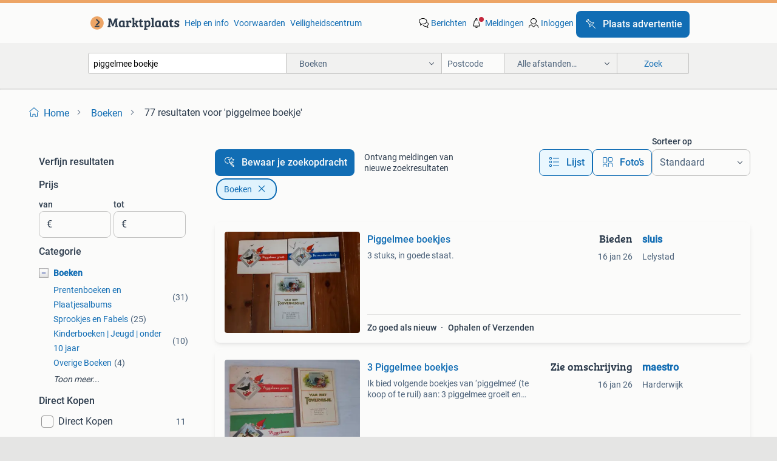

--- FILE ---
content_type: text/html; charset=utf-8
request_url: https://www.marktplaats.nl/l/boeken/q/piggelmee+boekje/
body_size: 42876
content:
<!DOCTYPE html><html lang="nl" data-theme="light"><head><meta charSet="utf-8" data-next-head=""/><meta name="viewport" content="width=device-width, initial-scale=1" data-next-head=""/><script async="" src="https://www.hzcdn.io/bff/static/vendor/ecg-js-ga-tracking/index.3e3977d7.js"></script><script async="" src="//www.google-analytics.com/analytics.js"></script><script async="" src="//p.marktplaats.net/identity/v2/mid.js"></script><title data-next-head="">≥ Piggelmee Boekje - Boeken te koop | Marktplaats</title><meta name="description" content="Ontdek het Piggelmee Boekje, een betoverend verhaal dat de jeugd aanspreekt. Ideaal voor boekenliefhebbers en verzamelaars. Bekijk het aanbod nu!" data-next-head=""/><meta name="robots" content="index, follow" data-next-head=""/><link rel="canonical" href="https://www.marktplaats.nl/l/boeken/q/piggelmee+boekje/" data-next-head=""/><meta http-equiv="Content-Language" content="nl"/><link rel="shortcut icon" href="https://www.hzcdn.io/bff/static/vendor/hz-web-ui/mp/favicons/favicon.53911c94.ico"/><link rel="apple-touch-icon" sizes="57x57" href="https://www.hzcdn.io/bff/static/vendor/hz-web-ui/mp/favicons/apple-touch-icon-57x57.c048cb4e.png"/><link rel="apple-touch-icon" sizes="114x114" href="https://www.hzcdn.io/bff/static/vendor/hz-web-ui/mp/favicons/apple-touch-icon-114x114.ea366763.png"/><link rel="apple-touch-icon" sizes="72x72" href="https://www.hzcdn.io/bff/static/vendor/hz-web-ui/mp/favicons/apple-touch-icon-72x72.59be38cf.png"/><link rel="apple-touch-icon" sizes="144x144" href="https://www.hzcdn.io/bff/static/vendor/hz-web-ui/mp/favicons/apple-touch-icon-144x144.ffaf6f9c.png"/><link rel="apple-touch-icon" sizes="60x60" href="https://www.hzcdn.io/bff/static/vendor/hz-web-ui/mp/favicons/apple-touch-icon-60x60.162072b8.png"/><link rel="apple-touch-icon" sizes="120x120" href="https://www.hzcdn.io/bff/static/vendor/hz-web-ui/mp/favicons/apple-touch-icon-120x120.2dae936e.png"/><link rel="apple-touch-icon" sizes="76x76" href="https://www.hzcdn.io/bff/static/vendor/hz-web-ui/mp/favicons/apple-touch-icon-76x76.cb92b85b.png"/><link rel="apple-touch-icon" sizes="152x152" href="https://www.hzcdn.io/bff/static/vendor/hz-web-ui/mp/favicons/apple-touch-icon-152x152.5acb4c1d.png"/><link rel="apple-touch-icon" sizes="180x180" href="https://www.hzcdn.io/bff/static/vendor/hz-web-ui/mp/favicons/apple-touch-icon-180x180.675f318c.png"/><link rel="icon" type="image/png" sizes="192x192" href="https://www.hzcdn.io/bff/static/vendor/hz-web-ui/mp/favicons/favicon-192x192.d48b5e19.png"/><link rel="icon" type="image/png" sizes="160x160" href="https://www.hzcdn.io/bff/static/vendor/hz-web-ui/mp/favicons/favicon-160x160.585782bb.png"/><link rel="icon" type="image/png" sizes="96x96" href="https://www.hzcdn.io/bff/static/vendor/hz-web-ui/mp/favicons/favicon-96x96.6f26ecda.png"/><link rel="icon" type="image/png" sizes="16x16" href="https://www.hzcdn.io/bff/static/vendor/hz-web-ui/mp/favicons/favicon-16x16.c740ee66.png"/><link rel="icon" type="image/png" sizes="32x32" href="https://www.hzcdn.io/bff/static/vendor/hz-web-ui/mp/favicons/favicon-32x32.46bc961c.png"/><meta name="theme-color" content="#eda566"/><meta name="msapplication-TileColor" content="#eda566"/><meta name="msapplication-square150x150logo" content="https://www.hzcdn.io/bff/static/vendor/hz-web-ui/mp/favicons/mstile-150x150.fe394456.png"/><meta name="msapplication-square310x310logo" content="https://www.hzcdn.io/bff/static/vendor/hz-web-ui/mp/favicons/mstile-310x310.f868dd30.png"/><meta name="msapplication-square70x70logo" content="https://www.hzcdn.io/bff/static/vendor/hz-web-ui/mp/favicons/mstile-70x70.3110e2eb.png"/><meta name="msapplication-wide310x150logo" content="https://www.hzcdn.io/bff/static/vendor/hz-web-ui/mp/favicons/mstile-310x150.1ed97f84.png"/><meta name="msapplication-config" content="none"/><meta name="google-adsense-account" content="sites-7225412995316507"/><link rel="alternate" href="android-app://nl.marktplaats.android/marktplaats/search/execute?query=piggelmee+boekje&amp;categoryId=201&amp;utm_source=google&amp;utm_medium=organic"/><link rel="preload" href="https://www.hzcdn.io/bff/static/_next/static/css/6bec538d76bfdc59.css" as="style" crossorigin="anonymous"/><link rel="preload" href="https://www.hzcdn.io/bff/static/_next/static/css/0fef43449f52bba6.css" as="style" crossorigin="anonymous"/><script type="application/ld+json" data-next-head="">{"@context":"https:\u002F\u002Fschema.org","@type":"BreadcrumbList","itemListElement":[{"@type":"ListItem","position":1,"name":"Marktplaats","item":"https:\u002F\u002Fwww.marktplaats.nl\u002F"},{"@type":"ListItem","position":2,"name":"Boeken","item":"https:\u002F\u002Fwww.marktplaats.nl\u002Fl\u002Fboeken\u002F"},{"@type":"ListItem","position":3,"name":"piggelmee boekje","item":"https:\u002F\u002Fwww.marktplaats.nl\u002Fl\u002Fboeken\u002Fq\u002Fpiggelmee+boekje\u002F"}]}</script><script type="application/ld+json" data-next-head="">{"@context":"https:\u002F\u002Fschema.org","@type":"Product","name":"piggelmee boekje","image":"https:\u002F\u002Fimages.marktplaats.com\u002Fapi\u002Fv1\u002Flisting-mp-p\u002Fimages\u002F96\u002F96b6cdce-6b86-45d4-afc8-31ba2c1a0e6c?rule=ecg_mp_eps$_82","brand":{"@type":"Thing","name":""},"offers":{"@type":"AggregateOffer","lowPrice":1,"highPrice":25,"priceCurrency":"EUR","availability":"http:\u002F\u002Fschema.org\u002FInStock"}}</script><script type="application/ld+json" data-next-head="">[{"@context":"https:\u002F\u002Fschema.org","@type":"ImageObject","creditText":"Marktplaats","name":"Piggelmee boekjes","description":"3 stuks, in goede staat.","contentUrl":"https:\u002F\u002Fimages.marktplaats.com\u002Fapi\u002Fv1\u002Flisting-mp-p\u002Fimages\u002F96\u002F96b6cdce-6b86-45d4-afc8-31ba2c1a0e6c?rule=ecg_mp_eps$_85.jpg","creator":{"@type":"Person","name":"sluis"},"representativeOfPage":false},{"@context":"https:\u002F\u002Fschema.org","@type":"ImageObject","creditText":"Marktplaats","name":"3 Piggelmee boekjes","description":"Ik bied volgende boekjes van ‘piggelmee’ (te koop of te ruil) aan: 3 piggelmee groeit en ........... Wordt weer klein (1951)  4 piggelmee, de baas van bos en duin (1951) met geplakte plaatje...","contentUrl":"https:\u002F\u002Fimages.marktplaats.com\u002Fapi\u002Fv1\u002Flisting-mp-p\u002Fimages\u002Fcc\u002Fcc87d7d6-94b6-4950-bb56-29357f18e49d?rule=ecg_mp_eps$_85.jpg","creator":{"@type":"Person","name":"maestro"},"representativeOfPage":false},{"@context":"https:\u002F\u002Fschema.org","@type":"ImageObject","creditText":"Marktplaats","name":"Kabouter Piggelmee complete serie boekjes","description":"3 prachtige hard kartonnen boekjes van kabouter piggelmee. Erg leuk voor de verzamelaar of om nog uit voor te lezen . Boekjes verkeren in een hele mooie staat zie de foto's zie ook mijn ande...","contentUrl":"https:\u002F\u002Fimages.marktplaats.com\u002Fapi\u002Fv1\u002Flisting-mp-p\u002Fimages\u002Fad\u002Fadf8717a-3385-4fc5-bdf4-4415268bce5c?rule=ecg_mp_eps$_85.jpg","creator":{"@type":"Person","name":"Desy"},"representativeOfPage":false},{"@context":"https:\u002F\u002Fschema.org","@type":"ImageObject","creditText":"Marktplaats","name":"Piggelmee boekjes","description":"Leuke nog goed uitziende piggelmee set van 4 stuks . Leuk voor de verzameling","contentUrl":"https:\u002F\u002Fimages.marktplaats.com\u002Fapi\u002Fv1\u002Flisting-mp-p\u002Fimages\u002Fdb\u002Fdb54f38f-a93d-49ce-9679-b8aeec17fc82?rule=ecg_mp_eps$_85.jpg","creator":{"@type":"Person","name":"A.Altena"},"representativeOfPage":false},{"@context":"https:\u002F\u002Fschema.org","@type":"ImageObject","creditText":"Marktplaats","name":"Vintage Piggelmee boekjes","description":"Boekjes zijn niet gelezen de conditie is heel goed","contentUrl":"https:\u002F\u002Fimages.marktplaats.com\u002Fapi\u002Fv1\u002Flisting-mp-p\u002Fimages\u002Fa4\u002Fa430673a-87e7-437c-b85f-1a60cd931af5?rule=ecg_mp_eps$_85.jpg","creator":{"@type":"Person","name":"Kolibri"},"representativeOfPage":false},{"@context":"https:\u002F\u002Fschema.org","@type":"ImageObject","creditText":"Marktplaats","name":"Sprookjesboekjes - Twee keer Piggelmee (zachte kaft)","description":"Twee sprookjesboekjes van het destijds zeer populaire kaboutertje piggelmee. Dit zijn de boekjes zoals ze ooit uit werden gegeven door van nelle koffie. - Piggelmee: de baas van bos en duin ...","contentUrl":"https:\u002F\u002Fimages.marktplaats.com\u002Fapi\u002Fv1\u002Flisting-mp-p\u002Fimages\u002F73\u002F73af0522-2127-4d60-b7ca-d8b12d2bc959?rule=ecg_mp_eps$_85.jpg","creator":{"@type":"Person","name":"dewinkelisopen"},"representativeOfPage":false},{"@context":"https:\u002F\u002Fschema.org","@type":"ImageObject","creditText":"Marktplaats","name":"Piggelmee boekjes","description":"Het tovervisje en hoe piggelmee groot werd. In zeer goede staat.","contentUrl":"https:\u002F\u002Fimages.marktplaats.com\u002Fapi\u002Fv1\u002Flisting-mp-p\u002Fimages\u002Fa0\u002Fa0ebfc03-8363-494b-962c-4fa7ff7016a9?rule=ecg_mp_eps$_85.jpg","creator":{"@type":"Person","name":"PCCvdS"},"representativeOfPage":false},{"@context":"https:\u002F\u002Fschema.org","@type":"ImageObject","creditText":"Marktplaats","name":"2 oude boekjes van Piggelmee","description":"2 oude boekjes\u002Falbums van piggelmee. Het toovervischje mist 5 plaatjes heeft 33 blz. Hoe piggelmee groot werd heeft 34 blz.heeft alle plaatjes. Bekijk de foto's. Ophalen mag, verzenden kk.","contentUrl":"https:\u002F\u002Fimages.marktplaats.com\u002Fapi\u002Fv1\u002Flisting-mp-p\u002Fimages\u002F8e\u002F8e9d8b50-3cb8-4818-9078-a7b4de7e2206?rule=ecg_mp_eps$_85.jpg","creator":{"@type":"Person","name":"Tabakspot"},"representativeOfPage":false},{"@context":"https:\u002F\u002Fschema.org","@type":"ImageObject","creditText":"Marktplaats","name":"Piggelmee boekjes","description":"2 ongelezen boekjes van piggelmee prijs is 5 euro per boekje, samen voor € 8,50 ophalen of verzenden","contentUrl":"https:\u002F\u002Fimages.marktplaats.com\u002Fapi\u002Fv1\u002Flisting-mp-p\u002Fimages\u002Fa5\u002Fa5e0dad2-70d0-4f8f-a30d-c0436591f665?rule=ecg_mp_eps$_85.jpg","creator":{"@type":"Person","name":"Ria"},"representativeOfPage":false},{"@context":"https:\u002F\u002Fschema.org","@type":"ImageObject","creditText":"Marktplaats","name":"Piggelmee boekjes","description":"Pigelmee boekjes ooit uitgegeven bij van nelle koffie boekjes zijn nog in goede staat","contentUrl":"https:\u002F\u002Fimages.marktplaats.com\u002Fapi\u002Fv1\u002Flisting-mp-p\u002Fimages\u002F74\u002F74889a22-dab6-494b-8c0c-9842069b350d?rule=ecg_mp_eps$_85.jpg","creator":{"@type":"Person","name":"Marco Nijland"},"representativeOfPage":false},{"@context":"https:\u002F\u002Fschema.org","@type":"ImageObject","creditText":"Marktplaats","name":"Piggelmee boekjes","description":"2 piggelmee boekjes mogen samen weg voor 7,50","contentUrl":"https:\u002F\u002Fimages.marktplaats.com\u002Fapi\u002Fv1\u002Flisting-mp-p\u002Fimages\u002Fa6\u002Fa6513513-89b8-4f0e-8b57-7dd065b13efe?rule=ecg_mp_eps$_85.jpg","creator":{"@type":"Person","name":"Dikkenberg"},"representativeOfPage":false},{"@context":"https:\u002F\u002Fschema.org","@type":"ImageObject","creditText":"Marktplaats","name":"Boekje Piggelmee","description":"Te koop twee boekjes van piggelmee een koop. - Piggelmee groeit - zeldzaam boekje uit 1936 van het tovervischje prijs voor twee boekjes € 15,00. Ophalen of verzenden. Verzendkosten voor de k...","contentUrl":"https:\u002F\u002Fimages.marktplaats.com\u002Fapi\u002Fv1\u002Flisting-mp-p\u002Fimages\u002Fa2\u002Fa243ae39-25e1-4c2e-a2fd-9db28b7bca67?rule=ecg_mp_eps$_85.jpg","creator":{"@type":"Person","name":"rowi"},"representativeOfPage":false},{"@context":"https:\u002F\u002Fschema.org","@type":"ImageObject","creditText":"Marktplaats","name":"3 piggelmee boekjes","description":"3 piggelmee boekjes. Komen bij mijn ouders vandaan. -Piggelmee groeit -de wonderschelp -de baas van bos en duin","contentUrl":"https:\u002F\u002Fimages.marktplaats.com\u002Fapi\u002Fv1\u002Flisting-mp-p\u002Fimages\u002F61\u002F61223985-a5c1-4c6b-82fd-1589429f6f9a?rule=ecg_mp_eps$_85.jpg","creator":{"@type":"Person","name":"Ro"},"representativeOfPage":false},{"@context":"https:\u002F\u002Fschema.org","@type":"ImageObject","creditText":"Marktplaats","name":"Piggelmee - 3 Boekjes","description":"Set van 4 piggelmee boekjes. De boekjes zijn gelezen en hebben gebruikssporen, maar zijn nog in redelijke staat. Leuk voor de verzamelaar of voor kinderen die van klassieke verhalen houden.","contentUrl":"https:\u002F\u002Fimages.marktplaats.com\u002Fapi\u002Fv1\u002Flisting-mp-p\u002Fimages\u002Ff6\u002Ff6d716ac-b1e8-49da-9702-c6978697fd90?rule=ecg_mp_eps$_85.jpg","creator":{"@type":"Person","name":"Leonie"},"representativeOfPage":false},{"@context":"https:\u002F\u002Fschema.org","@type":"ImageObject","creditText":"Marktplaats","name":"Sprookjesboekjes - Piggelmee (hardcover)","description":"Twee sprookjesboekjes van kabouter piggelmee. Het gaat om ''het tovervisje'' en ''hoe piggelmee groot werd''. Dit laatste boek is het vervolg op het tovervisje. De boek","contentUrl":"https:\u002F\u002Fimages.marktplaats.com\u002Fapi\u002Fv1\u002Flisting-mp-p\u002Fimages\u002F92\u002F922f7137-68da-4190-9ef6-ccacc58e11c1?rule=ecg_mp_eps$_85.jpg","creator":{"@type":"Person","name":"dewinkelisopen"},"representativeOfPage":false},{"@context":"https:\u002F\u002Fschema.org","@type":"ImageObject","creditText":"Marktplaats","name":"Piggelmee groeit","description":"Wie kent ze niet … de boekjes v piggelmee. Met plakplaatjes. Voor de verzamelaar","contentUrl":"https:\u002F\u002Fimages.marktplaats.com\u002Fapi\u002Fv1\u002Flisting-mp-p\u002Fimages\u002Fc9\u002Fc916e719-a7ef-4173-b873-66bc9edc061c?rule=ecg_mp_eps$_85.jpg","creator":{"@type":"Person","name":"Sipco"},"representativeOfPage":false},{"@context":"https:\u002F\u002Fschema.org","@type":"ImageObject","creditText":"Marktplaats","name":"4 Piggelmee boekjes (21x28 cm)","description":"4 piggelmee boekjes: van het tovervisje hoe piggelmee groot werd piggelmee bij de eskimo’s de wonderschelp","contentUrl":"https:\u002F\u002Fimages.marktplaats.com\u002Fapi\u002Fv1\u002Flisting-mp-p\u002Fimages\u002F79\u002F79290a94-08cb-4337-aeaa-cc9692631591?rule=ecg_mp_eps$_85.jpg","creator":{"@type":"Person","name":"Groen"},"representativeOfPage":false},{"@context":"https:\u002F\u002Fschema.org","@type":"ImageObject","creditText":"Marktplaats","name":"De Wonderschelp Piggelmee boekje","description":"Prachtig oud boekje. Kijk ook gerust bij mijn andere advertenties voor oa meerdere leuke boeken.","contentUrl":"https:\u002F\u002Fimages.marktplaats.com\u002Fapi\u002Fv1\u002Flisting-mp-p\u002Fimages\u002Fbb\u002Fbb017035-8953-4375-9ddc-6b612a76a7fd?rule=ecg_mp_eps$_85.jpg","creator":{"@type":"Person","name":"Jennie"},"representativeOfPage":false},{"@context":"https:\u002F\u002Fschema.org","@type":"ImageObject","creditText":"Marktplaats","name":"Piggelmee boekje","description":"Ik bied volgend boekje van ‘piggelmee’ (te koop of te ruil) aan: 1 van het tovervisje met gedrukte plaatjes hardcover met linnen rug uitgever: de erven de wed. J. Van nelle n.o.t.k. Bieden e...","contentUrl":"https:\u002F\u002Fimages.marktplaats.com\u002Fapi\u002Fv1\u002Flisting-mp-p\u002Fimages\u002F80\u002F804b6ed4-379b-440f-b477-99fb5c5daad0?rule=ecg_mp_eps$_85.jpg","creator":{"@type":"Person","name":"maestro"},"representativeOfPage":false},{"@context":"https:\u002F\u002Fschema.org","@type":"ImageObject","creditText":"Marktplaats","name":"4 Piggelmee boekjes","description":"Set van 4 piggelmee boekjes: - van het tovervisje - hoe piggelmee groot werd (vervolg op tovervisje) - piggelmee bij de eskimo's - de wonderschelp in gelezen staat, al wat oudere boekjes, no...","contentUrl":"https:\u002F\u002Fimages.marktplaats.com\u002Fapi\u002Fv1\u002Flisting-mp-p\u002Fimages\u002Faf\u002Fafbb8d8a-11e2-4364-866d-6b9fd2b3b725?rule=ecg_mp_eps$_85.jpg","creator":{"@type":"Person","name":"Yvonne en Dayton"},"representativeOfPage":false},{"@context":"https:\u002F\u002Fschema.org","@type":"ImageObject","creditText":"Marktplaats","name":"Drie sprookjesboekjes van kabouter Piggelmee, jaren 50","description":"Drie sprookjesboekjes van kabouter piggelmee. Het gaat om ''het tovervisje'', ''piggelmee groeit'' en ''de wonderschelp'' boekjes zijn compleet met alle","contentUrl":"https:\u002F\u002Fimages.marktplaats.com\u002Fapi\u002Fv1\u002Flisting-mp-p\u002Fimages\u002F50\u002F50226a51-229b-425e-9b22-859ff72296e6?rule=ecg_mp_eps$_85.jpg","creator":{"@type":"Person","name":"Doortjestassen nl"},"representativeOfPage":false},{"@context":"https:\u002F\u002Fschema.org","@type":"ImageObject","creditText":"Marktplaats","name":"Oude Piggelmee 3 boekjes","description":"Oude piggelmee 3 boekjes","contentUrl":"https:\u002F\u002Fimages.marktplaats.com\u002Fapi\u002Fv1\u002Flisting-mp-p\u002Fimages\u002F49\u002F49a2f4b9-83b5-4d09-bfe1-19ffcb83f0ad?rule=ecg_mp_eps$_85.jpg","creator":{"@type":"Person","name":"Peet"},"representativeOfPage":false},{"@context":"https:\u002F\u002Fschema.org","@type":"ImageObject","creditText":"Marktplaats","name":"Piggelmee: Hoe Piggelmee Groot Werd - Sprookje","description":"Een charmant exemplaar van het boekje 'hoe piggelmee groot werd'. Een oorspronkelijk sprookje, vervolg op het tovervisje. Leuk voor verzamelaars of om voor te lezen. Conditie is gelezen, maa...","contentUrl":"https:\u002F\u002Fimages.marktplaats.com\u002Fapi\u002Fv1\u002Flisting-mp-p\u002Fimages\u002F9b\u002F9b64e898-3fb6-4406-a6d3-fc5b91375f55?rule=ecg_mp_eps$_85.jpg","creator":{"@type":"Person","name":"Trudie"},"representativeOfPage":false},{"@context":"https:\u002F\u002Fschema.org","@type":"ImageObject","creditText":"Marktplaats","name":"Boekjes piggelmee  tovervisje","description":"Oude boekjes wat verklleurd verzendkosten koper of ophalen in raamsdonksveer","contentUrl":"https:\u002F\u002Fimages.marktplaats.com\u002Fapi\u002Fv1\u002Flisting-mp-p\u002Fimages\u002Fcf\u002Fcf51f2ef-5f80-409f-9883-aa3f4947cbb2?rule=ecg_mp_eps$_85.jpg","creator":{"@type":"Person","name":"Pullewuppie"},"representativeOfPage":false},{"@context":"https:\u002F\u002Fschema.org","@type":"ImageObject","creditText":"Marktplaats","name":"retro boekje van Piggelmee: De baas van bos en duin","description":"Verzendkosten komen voor rekening van de koper (156) ontbreken 7 plakplaatjes","contentUrl":"https:\u002F\u002Fimages.marktplaats.com\u002Fapi\u002Fv1\u002Flisting-mp-p\u002Fimages\u002Fd7\u002Fd716306b-4f1a-4b76-9b4e-a9df8876d192?rule=ecg_mp_eps$_85.jpg","creator":{"@type":"Person","name":"Hebbedingetjes"},"representativeOfPage":false},{"@context":"https:\u002F\u002Fschema.org","@type":"ImageObject","creditText":"Marktplaats","name":"Vier Piggelmee boekjes in goede staat","description":"Vier originele piggelmee boekjes met alle plaatjes erin. De boekjes zijn in goede staat, gezien hun leeftijd. Een leuke aanwinst voor de verzamelaar van oude kinderboeken.","contentUrl":"https:\u002F\u002Fimages.marktplaats.com\u002Fapi\u002Fv1\u002Flisting-mp-p\u002Fimages\u002F34\u002F341b7ab7-789c-412c-9287-b6f8013c950a?rule=ecg_mp_eps$_85.jpg","creator":{"@type":"Person","name":"ndenbesten"},"representativeOfPage":false},{"@context":"https:\u002F\u002Fschema.org","@type":"ImageObject","creditText":"Marktplaats","name":"Piggelmee Boekjes - De Baas van Bos en Duin & Piggelmee Groe","description":"Twee leuke piggelmee boekjes: 'de baas van bos en duin' en 'piggelmee groeit en... Wordt weer klein'. Beide boekjes zijn gelezen, maar in goede staat. Ideaal voor verzamelaars of om vo","contentUrl":"https:\u002F\u002Fimages.marktplaats.com\u002Fapi\u002Fv1\u002Flisting-mp-p\u002Fimages\u002F84\u002F84d13320-62a4-4d81-9bd4-ab1c713eee74?rule=ecg_mp_eps$_85.jpg","creator":{"@type":"Person","name":"priscilla"},"representativeOfPage":false},{"@context":"https:\u002F\u002Fschema.org","@type":"ImageObject","creditText":"Marktplaats","name":"Piggelmee boekjes 2 x","description":"Piggelmee boekjes","contentUrl":"https:\u002F\u002Fimages.marktplaats.com\u002Fapi\u002Fv1\u002Flisting-mp-p\u002Fimages\u002F04\u002F04c590e4-5186-4831-873c-08985f73a3e5?rule=ecg_mp_eps$_85.jpg","creator":{"@type":"Person","name":"Jaki"},"representativeOfPage":false},{"@context":"https:\u002F\u002Fschema.org","@type":"ImageObject","creditText":"Marktplaats","name":"piggelmee boekjes","description":"2 piggelmee boekjes vintage van het tovervisje en hoe piggelmee groot werd zien eruit als nieuw harde kaft","contentUrl":"https:\u002F\u002Fimages.marktplaats.com\u002Fapi\u002Fv1\u002Flisting-mp-p\u002Fimages\u002Ff7\u002Ff774fdaa-22d9-471f-b6ac-c72fc048ecf7?rule=ecg_mp_eps$_85.jpg","creator":{"@type":"Person","name":"c.j.m."},"representativeOfPage":false},{"@context":"https:\u002F\u002Fschema.org","@type":"ImageObject","creditText":"Marktplaats","name":"Piggelmee","description":"Piggelmee - 4.1 Het tovervisje - van nelle - oblong - 1950. Boekje is in goede staat. Verkoopprijs € 7,50","contentUrl":"https:\u002F\u002Fimages.marktplaats.com\u002Fapi\u002Fv1\u002Flisting-mp-p\u002Fimages\u002F59\u002F592c5d12-e53a-4ad3-b09d-93e2b8ba5d41?rule=ecg_mp_eps$_85.jpg","creator":{"@type":"Person","name":"AV"},"representativeOfPage":false}]</script><script type="application/ld+json" data-next-head="">{"@context":"https:\u002F\u002Fschema.org","@type":"WebPage","speakable":{"@type":"SpeakableSpecification","cssSelector":[".speakable-content-hidden .title",".speakable-content-hidden .description"]},"name":"≥ Piggelmee Boekje - Boeken te koop | Marktplaats","description":"Via Marktplaats: Ontdek het Piggelmee Boekje, een betoverend verhaal dat de jeugd aanspreekt. Ideaal voor boekenliefhebbers en verzamelaars. Bekijk het aanbod nu!"}</script><link rel="stylesheet" href="https://www.hzcdn.io/bff/static/vendor/hz-design-tokens/mp/tokens/CssVars.16a3d88c.css"/><link rel="stylesheet" href="https://www.hzcdn.io/bff/static/vendor/hz-web-ui/mp/assets/Assets.bcc3aa46.css"/><link rel="stylesheet" href="https://www.hzcdn.io/bff/static/vendor/hz-web-ui/mp/Fonts.af97ee0f.css"/><link rel="stylesheet" href="https://www.hzcdn.io/bff/static/vendor/hz-web-ui/mp/icons/Icons.b1a42fc0.css"/><link rel="stylesheet" href="https://www.hzcdn.io/bff/static/vendor/hz-web-ui/mp/Index.399cc0e6.css"/><link rel="stylesheet" href="https://www.hzcdn.io/bff/static/vendor/hz-web-ui/mp/apps/Header/Index.e43d67f0.css"/><link rel="stylesheet" href="https://www.hzcdn.io/bff/static/vendor/hz-web-ui/mp/apps/LoginNudge/Index.452bb7be.css"/><script type="text/javascript">    (function (w, d, s, l, i) {
        w[l] = w[l] || [];
        w[l].push({'gtm.start': new Date().getTime(), event: 'gtm.js'});
        var f = d.getElementsByTagName(s)[0], j = d.createElement(s), dl = l != 'dataLayer' ? '&l=' + l : '';
        j.async = true;
        j.src = 'https://tagmanager.marktplaats.nl/gtm.js?id=' + i + dl;
        f.parentNode.insertBefore(j, f);
    })(window, document, 'script', 'dataLayer', 'GTM-TFG7LW');
</script><script type="text/javascript">
    const dataLayer = window.dataLayer || [];
    dataLayer.push({"s":{"pn":-1,"ps":-1,"tr":-1,"srt":{},"prc":{"mn":-1,"mx":-1}},"l":{"d":0,"pcid":""},"m":{},"p":{"t":"ResultsSearch","vt":"LR","v":7},"c":{"c":{"id":201,"n":"Boeken"},"l1":{"id":201,"n":"Boeken"},"l2":{"id":0,"n":""},"sfc":{"id":201,"n":"boeken"}},"u":{"li":false,"tg":{"stg":"hzbit1544_b|bnl31758_b|bnl16400_b|bnl13923_b|mp2199_b|hzbit1440_b|aur7918_b|configurablelandingpage_b|bnl30290_b|aur7826_b|bnl34031_b|hzbit1543_b|bnl34342_b|bnl4892_b|hzbit1405_b|bnl23670_b|bnl23670v3_b|aur3186_b|bnl31759_b"}},"d":{"ua":"Mozilla/5.0 (Macintosh; Intel Mac OS X 10_15_7) AppleWebKit/537.36 (KHTML, like Gecko) Chrome/131.0.0.0 Safari/537.36; ClaudeBot/1.0; +claudebot@anthropic.com)"},"a":{},"o":{}}, {"consentToAllPurposes":false}, {"consentToAllPurposes":false})</script><script type="text/javascript">window.ecGaEventsOnLoad = [];
    window.ecGa = window.ecGa || function() { (ecGa.q = ecGa.q || []).push(arguments) };
    window.ecGaInitialId = 'UA-4684363-31'</script><script type="text/javascript">window.customGlobalConfig = {"pageViewMetricConfig":{"vurl":"SearchResultsPage","isPageViewCustomMetricEnabled":true,"gptBatchMetricsEndpointUrl":"/metrics/displays"},"adsenseMetricConfig":{"vurl":"SearchResultsPage","enableAdsenseMetrics":true,"gptBatchMetricsEndpointUrl":"/metrics/displays"}}</script><script type="text/javascript">
    const STORAGE_SCROLL_KEY = 'lrp_scroll_store';
    const TYPE_BACK_FORWARD = 2;

    window.addEventListener('pageshow', (event) => {
      const isNavigatedBack =
        window?.performance?.getEntriesByType('navigation')?.[0]?.type === 'back_forward' ||
        window?.performance?.navigation?.type === TYPE_BACK_FORWARD;
      const isScrolledToTop = window.scrollY === 0;
      const isScrolledBelowSmartBanner = window.scrollY === 1;
      const scrollRestorationEvent = {
        eventAction: 'exposedScrollRestoration',
      };
      const storageItem = sessionStorage.getItem(STORAGE_SCROLL_KEY);
      let parsedStorageItem = {};
      if (storageItem) {
        try {
          parsedStorageItem = JSON.parse(storageItem);
        } catch (e) {
          sessionStorage.removeItem(STORAGE_SCROLL_KEY);
        }
      }
      const { href, pos, height } = parsedStorageItem;
      const samePage = href === window.location.href;
      const acceptableDiff = window.innerHeight / 2;
      const diffScrollPositions = Math.abs(pos - window.scrollY);

      if (isNavigatedBack && samePage && pos > 10 && (isScrolledToTop || isScrolledBelowSmartBanner || diffScrollPositions > acceptableDiff)) {
        if (history.scrollRestoration) {
          history.scrollRestoration = 'manual';
        }
        setTimeout(() => {
          const layoutElements = document.querySelectorAll('.hz-Page-body, .hz-Page-container--fullHeight');
          layoutElements.forEach((el) => {
            el.style.minHeight = height + 'px';
          });
          window.scrollTo(0, pos);
        }, 0);
      }
    });
  </script><link rel="stylesheet" href="https://www.hzcdn.io/bff/static/_next/static/css/6bec538d76bfdc59.css" crossorigin="anonymous" data-n-g=""/><link rel="stylesheet" href="https://www.hzcdn.io/bff/static/_next/static/css/0fef43449f52bba6.css" crossorigin="anonymous" data-n-p=""/><noscript data-n-css=""></noscript><script defer="" crossorigin="anonymous" noModule="" src="https://www.hzcdn.io/bff/static/_next/static/chunks/polyfills-42372ed130431b0a.js"></script><script src="https://www.hzcdn.io/bff/static/_next/static/chunks/webpack-4703a58f85d3c682.js" defer="" crossorigin="anonymous"></script><script src="https://www.hzcdn.io/bff/static/_next/static/chunks/framework-117214d4b4dec970.js" defer="" crossorigin="anonymous"></script><script src="https://www.hzcdn.io/bff/static/_next/static/chunks/main-6c2b5bfdfee7465e.js" defer="" crossorigin="anonymous"></script><script src="https://www.hzcdn.io/bff/static/_next/static/chunks/pages/_app-7cf64b46993fc2e3.js" defer="" crossorigin="anonymous"></script><script src="https://www.hzcdn.io/bff/static/_next/static/chunks/614-4963f56e65520160.js" defer="" crossorigin="anonymous"></script><script src="https://www.hzcdn.io/bff/static/_next/static/chunks/580-72eb125308b262a8.js" defer="" crossorigin="anonymous"></script><script src="https://www.hzcdn.io/bff/static/_next/static/chunks/762-706ee0c75825ff92.js" defer="" crossorigin="anonymous"></script><script src="https://www.hzcdn.io/bff/static/_next/static/chunks/988-34ad2a5441e183dc.js" defer="" crossorigin="anonymous"></script><script src="https://www.hzcdn.io/bff/static/_next/static/chunks/191-ca6f830a3869e778.js" defer="" crossorigin="anonymous"></script><script src="https://www.hzcdn.io/bff/static/_next/static/chunks/702-8435ebdeb5cc642f.js" defer="" crossorigin="anonymous"></script><script src="https://www.hzcdn.io/bff/static/_next/static/chunks/193-8480737841edc87f.js" defer="" crossorigin="anonymous"></script><script src="https://www.hzcdn.io/bff/static/_next/static/chunks/pages/lrp.mp.nlnl-1ce525aadc33602c.js" defer="" crossorigin="anonymous"></script><script src="https://www.hzcdn.io/bff/static/_next/static/cAFi-6XK7Ab_SZbqD4xZ-/_buildManifest.js" defer="" crossorigin="anonymous"></script><script src="https://www.hzcdn.io/bff/static/_next/static/cAFi-6XK7Ab_SZbqD4xZ-/_ssgManifest.js" defer="" crossorigin="anonymous"></script></head><body><div class="hz-Page-body hz-Page-body--lrp hz-Page"><link rel="preload" as="image" href="//www.hzcdn.io/bff/static/vendor/hz-web-ui/mp/assets/tenant--nlnl.fdb6d8c5.svg"/><link rel="preload" as="image" href="//www.hzcdn.io/bff/static/vendor/hz-web-ui/mp/assets/tenant-coin--nlnl.e0064ede.svg"/><link rel="preload" as="image" href="/bff/static/_next/assets/collapsible-menu-open-icon.08973cd1.png"/><link rel="preload" as="image" href="https://images.marktplaats.com/api/v1/listing-mp-p/images/96/96b6cdce-6b86-45d4-afc8-31ba2c1a0e6c?rule=ecg_mp_eps$_82" fetchPriority="high"/><script async="" src="https://consent.marktplaats.nl/unified/wrapperMessagingWithoutDetection.js"></script><div id="__next"><script>function _typeof(t){return(_typeof="function"==typeof Symbol&&"symbol"==typeof Symbol.iterator?function(t){return typeof t}:function(t){return t&&"function"==typeof Symbol&&t.constructor===Symbol&&t!==Symbol.prototype?"symbol":typeof t})(t)}!function(){for(var t,e,o=[],n=window,r=n;r;){try{if(r.frames.__tcfapiLocator){t=r;break}}catch(t){}if(r===n.top)break;r=n.parent}t||(function t(){var e=n.document,o=!!n.frames.__tcfapiLocator;if(!o)if(e.body){var r=e.createElement("iframe");r.style.cssText="display:none",r.name="__tcfapiLocator",e.body.appendChild(r)}else setTimeout(t,5);return!o}(),n.__tcfapi=function(){for(var t=arguments.length,n=new Array(t),r=0;r<t;r++)n[r]=arguments[r];if(!n.length)return o;"setGdprApplies"===n[0]?n.length>3&&2===parseInt(n[1],10)&&"boolean"==typeof n[3]&&(e=n[3],"function"==typeof n[2]&&n[2]("set",!0)):"ping"===n[0]?"function"==typeof n[2]&&n[2]({gdprApplies:e,cmpLoaded:!1,cmpStatus:"stub"}):o.push(n)},n.addEventListener("message",(function(t){var e="string"==typeof t.data,o={};if(e)try{o=JSON.parse(t.data)}catch(t){}else o=t.data;var n="object"===_typeof(o)?o.__tcfapiCall:null;n&&window.__tcfapi(n.command,n.version,(function(o,r){var a={__tcfapiReturn:{returnValue:o,success:r,callId:n.callId}};t&&t.source&&t.source.postMessage&&t.source.postMessage(e?JSON.stringify(a):a,"*")}),n.parameter)}),!1))}();</script><script>
  window._sp_ss_config = {
    accountId: 1825,
    baseEndpoint: 'https://consent.marktplaats.nl',
    privacyManagerModalId: 1177336,
  };
</script><script src="https://www.hzcdn.io/bff/static/vendor/sourcepoint-lib/index.620fc35c.js"></script><header class=" u-stickyHeader" style="height:100%"><div class="hz-Header"><div class="hz-Header-ribbonTop"></div><div class="hz-Header-navBar hz-Header-bigger-touchAreas"><div class="hz-Header-maxWidth"><a class="hz-Link hz-Link--standalone hz-Header-logo" data-role="homepage" aria-label="Homepage" tabindex="0" href="/" role="link"><img src="//www.hzcdn.io/bff/static/vendor/hz-web-ui/mp/assets/tenant--nlnl.fdb6d8c5.svg" class="hz-Header-logo-desktop" alt="Marktplaats Start"/><img src="//www.hzcdn.io/bff/static/vendor/hz-web-ui/mp/assets/tenant-coin--nlnl.e0064ede.svg" class="hz-Header-logo-mobile" alt="Marktplaats Start"/></a><a class="hz-Button hz-Button--primary hz-Header-skipToMain" href="#main-container" data-role="skip-to-main">Ga naar advertenties</a><ul class="hz-Header-links"><li><a class="hz-Link hz-Link--isolated" tabindex="0" href="https://help.marktplaats.nl/s/" role="link">Help en info</a></li><li><a class="hz-Link hz-Link--isolated" tabindex="0" href="https://www.marktplaats.nl/i/help/over-marktplaats/voorwaarden-en-privacybeleid/algemene-gebruiksvoorwaarden.dot.html" role="link">Voorwaarden</a></li><li><a class="hz-Link hz-Link--isolated" tabindex="0" href="https://www.marktplaats.nl/m/veiligheidscentrum/" role="link">Veiligheidscentrum</a></li></ul><ul class="hz-Header-menu" data-role="nav-dropdown-menu"><li class="hz-hide-custom--messages"><a class="hz-Link hz-Link--isolated" data-sem="messagingDisplayAction" data-role="messaging" title="Berichten" tabindex="0" href="/messages" role="link"><div class="hz-Button-badge"><i class="hz-Icon hz-Icon--backgroundDefaultInverse hz-SvgIcon hz-SvgIconMessages" aria-hidden="true" data-sem="Icon"></i><span class="hz-hide-lte-md">Berichten</span></div></a></li><li><a class="hz-Link hz-Link--isolated" data-role="notifications" title="Meldingen" tabindex="0" href="/notifications" role="button"><div class="hz-Button-badge"><i class="hz-Icon hz-Icon--backgroundDefaultInverse hz-SvgIcon hz-SvgIconNotification" aria-hidden="true" data-sem="Icon"></i><i class="hz-Header-badge hz-Header-badge--signalAction"></i><span class="hz-hide-lte-md">Meldingen</span></div></a></li><li class="hz-hide-gte-lg"><button class="hz-Link hz-Link--isolated" data-role="hamburgerOpen" tabindex="0" type="button" role="link"><i class="hz-Icon hz-Icon--backgroundDefaultInverse hz-SvgIcon hz-SvgIconProfile" aria-hidden="true" data-sem="Icon"></i></button></li><li class="hz-hide-lte-md"><a class="hz-Link hz-Link--isolated" data-role="login" tabindex="0" href="/identity/v2/login?target=" role="link"><i class="hz-Icon hz-Icon--backgroundDefaultInverse hz-SvgIcon hz-SvgIconProfile" aria-hidden="true" data-sem="Icon"></i><span>Inloggen</span></a></li><li><a class="hz-Button hz-Button--primary hz-Button--callToAction" href="https://link.marktplaats.nl/link/placead/start" data-role="placeAd" tabindex="0" aria-label="Plaats advertentie"><span class="hz-Button-Icon hz-Button-Icon--start"><i class="hz-Icon hz-SvgIcon hz-SvgIconPinCallToActionForeground" aria-hidden="true" data-sem="Icon"></i></span><span class="hz-hide-lte-md">Plaats advertentie</span></a></li></ul></div></div><div class="hz-Header-searchBar"><div class="hz-Header-maxWidth "><form class="hz-SearchForm" data-role="searchForm" method="get"><div class="hz-SearchFieldset-standard"><div class="hz-SearchForm-query" data-role="searchForm-query"><div class="hz-Nav-dropdown hz-Nav-dropdown--full-width hz-Nav-dropdown--closed"><input class="hz-Nav-dropdown-toggle hz-Header-Autocomplete-input" spellCheck="false" data-role="searchForm-autocomplete" aria-label="Dropdown zoekbalk" autoComplete="off" tabindex="0" role="combobox" aria-expanded="false" aria-owns="dropdown-list" aria-describedby="autocomplete-instructions" name="query" value="piggelmee boekje"/><div id="autocomplete-instructions" style="display:none">Typ om suggesties te zien. Gebruik de pijltjestoetsen om door de suggesties te navigeren en druk op Enter om een optie te selecteren.</div><div aria-live="polite" style="position:absolute;height:0;width:0;overflow:hidden"></div></div></div></div><div class="hz-SearchFieldset-advanced"><div class="hz-SearchForm-category"><div class="hz-CustomDropdown" data-role="searchForm-category-menu"><div class="hz-Custom-dropdown-container  is-dirty"><div class="hz-Input hz-dropdown-trigger" id="categoryId" role="button" aria-haspopup="listbox" aria-label="Boeken selected, Kies categorie:, collapsed" aria-required="false" tabindex="0" data-testid="dropdown-trigger" data-value="201"><span class="hz-dropdown-value">Boeken</span><i class="hz-Icon hz-SvgIcon hz-SvgIconArrowDown" aria-hidden="true" data-sem="Icon"></i></div></div></div><input type="hidden" name="categoryId" value="201"/></div><div id="formPostcode" class="hz-SearchForm-postcode"><div class="hz-TextField"><div class="hz-TextField-formControl"><input class="hz-TextField-input" autoComplete="off" placeholder="Postcode" aria-label="Postcode" id="TextField-" type="text" aria-describedby="TextField--Footer-helper-text" aria-invalid="false" name="postcode" value=""/></div><div class="hz-TextField-footer"><div></div><div id="live-announcement" role="alert" aria-live="polite" aria-atomic="true" style="position:absolute;height:0;width:0;overflow:hidden;display:none"></div></div></div></div><div class="hz-SearchForm-distance"><div class="hz-CustomDropdown" data-role="searchForm-distance-menu"><div class="hz-Custom-dropdown-container  is-dirty"><div class="hz-Input hz-dropdown-trigger" id="distance" role="button" aria-haspopup="listbox" aria-label="Alle afstanden… selected, Kies afstand:, collapsed" aria-required="false" tabindex="0" data-testid="dropdown-trigger" data-value="0"><span class="hz-dropdown-value">Alle afstanden…</span><i class="hz-Icon hz-SvgIcon hz-SvgIconArrowDown" aria-hidden="true" data-sem="Icon"></i></div></div></div><input type="hidden" name="distance" value="0"/></div></div><button class="hz-Button hz-Button--secondary hz-SearchForm-search" type="submit" data-role="searchForm-button" tabindex="0"><i class="hz-Icon hz-hide-gte-md hz-SvgIcon hz-SvgIconSearch" aria-hidden="true" data-sem="Icon"></i><span class="hz-show-md">Zoek</span></button><div class="hz-SearchForm-options"></div></form></div></div><div class="hz-Header-ribbonBottom"></div></div></header><!--$--><!--/$--><main class="hz-Page-container hz-Page-container--"><div class="hz-Page-content" id="content"><div class="speakable-content-hidden" hidden=""><p class="title">≥ Piggelmee Boekje - Boeken te koop | Marktplaats</p><p class="description">Ontdek het Piggelmee Boekje, een betoverend verhaal dat de jeugd aanspreekt. Ideaal voor boekenliefhebbers en verzamelaars. Bekijk het aanbod nu!</p></div><div class="hz-Banner hz-Banner--fluid"><div id="banner-top-dt" class="loading mobileOnly "></div></div><div class="hz-Page-element hz-Page-element hz-Page-element--full-width hz-Page-element--breadCrumbAndSaveSearch"><nav class="hz-Breadcrumbs" aria-label="Kruimelpad"><ol class="hz-BreadcrumbsList"><li class="hz-Breadcrumb" data-testid="breadcrumb-link"><a class="hz-Link hz-Link--isolated" href="/" role="link"><i class="hz-Icon hz-Icon--textLinkDefault left-icon hz-SvgIcon hz-SvgIconHome" aria-hidden="true" data-sem="Icon"></i><span class="hz-BreadcrumbLabel">Home</span><i class="hz-Icon hz-Icon--textSecondary right-icon hz-SvgIcon hz-SvgIconArrowRight" aria-hidden="true" data-sem="Icon"></i></a></li><li class="hz-Breadcrumb" data-testid="breadcrumb-link"><a class="hz-Link hz-Link--isolated" href="/l/boeken/" role="link"><span class="hz-BreadcrumbLabel">Boeken</span><i class="hz-Icon hz-Icon--textSecondary right-icon hz-SvgIcon hz-SvgIconArrowRight" aria-hidden="true" data-sem="Icon"></i></a></li><li class="hz-Breadcrumb" aria-current="page" data-testid="breadcrumb-last-item"><span class="hz-CurrentPage" role="text" aria-label="[object Object], current page."><span>77 resultaten</span> <span>voor 'piggelmee boekje'</span></span></li></ol></nav></div><div class="hz-Page-element hz-Page-element--aside"><div class="hz-Filters"><div class="hz-RowHeader"><span class="hz-HeaderTitle"><span class="hz-Text hz-Text--bodyLargeStrong u-colorTextPrimary">Verfijn resultaten</span></span></div><div class="hz-Filter"><div class="hz-RowHeader range-PriceCents"><span class="hz-HeaderTitle"><span class="hz-Text hz-Text--bodyLargeStrong u-colorTextPrimary">Prijs</span></span></div><div role="group" aria-labelledby="range-PriceCents" class="hz-Filter-fields"><div class="hz-TextField hz-TextField--prefixed"><label class="hz-Text hz-Text--bodyRegularStrong u-colorTextPrimary input-label" for="PrefixedTextField-van">van</label><div class="hz-TextField-formControl"><span class="hz-TextField-prefix">€</span><input class="hz-TextField-input" id="PrefixedTextField-van" type="text" aria-describedby="PrefixedTextField-van-Footer-helper-text" aria-invalid="false" name="from" value=""/></div><div class="hz-TextField-footer"><div></div><div id="live-announcement" role="alert" aria-live="polite" aria-atomic="true" style="position:absolute;height:0;width:0;overflow:hidden;display:none"></div></div></div><div class="hz-TextField hz-TextField--prefixed"><label class="hz-Text hz-Text--bodyRegularStrong u-colorTextPrimary input-label" for="PrefixedTextField-tot">tot</label><div class="hz-TextField-formControl"><span class="hz-TextField-prefix">€</span><input class="hz-TextField-input" id="PrefixedTextField-tot" type="text" aria-describedby="PrefixedTextField-tot-Footer-helper-text" aria-invalid="false" name="to" value=""/></div><div class="hz-TextField-footer"><div></div><div id="live-announcement" role="alert" aria-live="polite" aria-atomic="true" style="position:absolute;height:0;width:0;overflow:hidden;display:none"></div></div></div></div></div><div class="hz-Filter"><div class="hz-RowHeader"><span class="hz-HeaderTitle"><span class="hz-Text hz-Text--bodyLargeStrong u-colorTextPrimary">Categorie</span></span></div><ul class="hz-Tree-list"><div id="201" class="hz-Tree-list-item"><li class="hz-Level-one hz-Level-one--open  "><button aria-expanded="true" aria-label="Boeken" class="hz-State-button"><img src="/bff/static/_next/assets/collapsible-menu-open-icon.08973cd1.png" alt="expand" class="hz-State-icon"/></button><a class="hz-Link hz-Link--isolated category-name" tabindex="0" role="link">Boeken</a></li><li class="hz-Level-two "><a class="hz-Link hz-Link--isolated category-name" tabindex="0" role="link">Prentenboeken en Plaatjesalbums<span class="hz-Filter-counter">(<!-- -->31<!-- -->)</span></a></li><li class="hz-Level-two "><a class="hz-Link hz-Link--isolated category-name" tabindex="0" role="link">Sprookjes en Fabels<span class="hz-Filter-counter">(<!-- -->25<!-- -->)</span></a></li><li class="hz-Level-two "><a class="hz-Link hz-Link--isolated category-name" tabindex="0" role="link">Kinderboeken | Jeugd | onder 10 jaar<span class="hz-Filter-counter">(<!-- -->10<!-- -->)</span></a></li><li class="hz-Level-two "><a class="hz-Link hz-Link--isolated category-name" tabindex="0" role="link">Overige Boeken<span class="hz-Filter-counter">(<!-- -->4<!-- -->)</span></a></li><li class="hz-Level-two hz-hidden"><a class="hz-Link hz-Link--isolated category-name" tabindex="0" role="link">Stripboeken<span class="hz-Filter-counter">(<!-- -->3<!-- -->)</span></a></li><li class="hz-Level-two hz-hidden"><a class="hz-Link hz-Link--isolated category-name" tabindex="0" role="link">Strips | Comics<span class="hz-Filter-counter">(<!-- -->1<!-- -->)</span></a></li><li class="hz-Level-two hz-hidden"><a class="hz-Link hz-Link--isolated category-name" tabindex="0" role="link">Kinderboeken | Kleuters<span class="hz-Filter-counter">(<!-- -->1<!-- -->)</span></a></li><li class="hz-Level-two hz-hidden"><a class="hz-Link hz-Link--isolated category-name" tabindex="0" role="link">Catalogussen en Folders<span class="hz-Filter-counter">(<!-- -->1<!-- -->)</span></a></li><li class="hz-Level-two hz-hidden"><a class="hz-Link hz-Link--isolated category-name" tabindex="0" role="link">Natuur<span class="hz-Filter-counter">(<!-- -->1<!-- -->)</span></a></li><li role="button" tabindex="0" class="hz-Level-two hz-Level-two--more" aria-label="Toon meer... Boeken" aria-live="polite">Toon meer...</li></div></ul></div><div class="hz-Filter"><div class="hz-Filter-headingSection"><div class="hz-RowHeader"><span class="hz-HeaderTitle"><span class="hz-Text hz-Text--bodyLargeStrong u-colorTextPrimary">Direct Kopen</span></span></div></div><div class="hz-Filter-attribute"><label for="buyitnow-Direct Kopen"><a class="hz-Link hz-Link--isolated hz-Filter-attribute-text" tabindex="-1" role="link"><label class="hz-SelectionInput hz-SelectionInput--Checkbox" for="buyitnow-Direct Kopen"><div class="hz-SelectionInput-InputContainer"><input class="hz-SelectionInput-Input" type="Checkbox" id="buyitnow-Direct Kopen" name="buyitnow-Direct Kopen" value="Direct Kopen"/></div><div class="hz-SelectionInput-Container"><div class="hz-SelectionInput-Body"><div class="hz-SelectionInput-Label"><span class="hz-SelectionInput-LabelText"><span class="hz-Text hz-Text--bodyLarge u-colorTextPrimary">Direct Kopen</span></span><span class="hz-SelectionInput-Counter"><span class="hz-Text hz-Text--bodyRegular u-colorTextSecondary">11</span></span></div></div></div></label></a></label></div></div><div class="hz-Filter"><div class="hz-Filter-headingSection"><div class="hz-RowHeader"><span class="hz-HeaderTitle"><span class="hz-Text hz-Text--bodyLargeStrong u-colorTextPrimary">Conditie</span></span></div></div><div class="hz-Filter-attribute"><label for="condition-Nieuw"><a class="hz-Link hz-Link--isolated hz-Filter-attribute-text" tabindex="-1" role="link"><label class="hz-SelectionInput hz-SelectionInput--Checkbox" for="condition-Nieuw"><div class="hz-SelectionInput-InputContainer"><input class="hz-SelectionInput-Input" type="Checkbox" id="condition-Nieuw" name="condition-Nieuw" value="Nieuw"/></div><div class="hz-SelectionInput-Container"><div class="hz-SelectionInput-Body"><div class="hz-SelectionInput-Label"><span class="hz-SelectionInput-LabelText"><span class="hz-Text hz-Text--bodyLarge u-colorTextPrimary">Nieuw</span></span><span class="hz-SelectionInput-Counter"><span class="hz-Text hz-Text--bodyRegular u-colorTextSecondary">4</span></span></div></div></div></label></a></label></div><div class="hz-Filter-attribute"><label for="condition-Zo goed als nieuw"><a class="hz-Link hz-Link--isolated hz-Filter-attribute-text" tabindex="-1" role="link"><label class="hz-SelectionInput hz-SelectionInput--Checkbox" for="condition-Zo goed als nieuw"><div class="hz-SelectionInput-InputContainer"><input class="hz-SelectionInput-Input" type="Checkbox" id="condition-Zo goed als nieuw" name="condition-Zo goed als nieuw" value="Zo goed als nieuw"/></div><div class="hz-SelectionInput-Container"><div class="hz-SelectionInput-Body"><div class="hz-SelectionInput-Label"><span class="hz-SelectionInput-LabelText"><span class="hz-Text hz-Text--bodyLarge u-colorTextPrimary">Zo goed als nieuw</span></span><span class="hz-SelectionInput-Counter"><span class="hz-Text hz-Text--bodyRegular u-colorTextSecondary">22</span></span></div></div></div></label></a></label></div><div class="hz-Filter-attribute"><label for="condition-Gelezen"><a class="hz-Link hz-Link--isolated hz-Filter-attribute-text" tabindex="-1" role="link"><label class="hz-SelectionInput hz-SelectionInput--Checkbox" for="condition-Gelezen"><div class="hz-SelectionInput-InputContainer"><input class="hz-SelectionInput-Input" type="Checkbox" id="condition-Gelezen" name="condition-Gelezen" value="Gelezen"/></div><div class="hz-SelectionInput-Container"><div class="hz-SelectionInput-Body"><div class="hz-SelectionInput-Label"><span class="hz-SelectionInput-LabelText"><span class="hz-Text hz-Text--bodyLarge u-colorTextPrimary">Gelezen</span></span><span class="hz-SelectionInput-Counter"><span class="hz-Text hz-Text--bodyRegular u-colorTextSecondary">45</span></span></div></div></div></label></a></label></div></div><div class="hz-Filter"><div class="hz-Filter-headingSection"><div class="hz-RowHeader"><span class="hz-HeaderTitle"><span class="hz-Text hz-Text--bodyLargeStrong u-colorTextPrimary">Moet nu weg</span></span></div></div><div class="hz-Filter-attribute hz-Filter-attribute--no-results"><label for="urgency-Moet nu weg"><label class="hz-SelectionInput hz-SelectionInput--Checkbox" for="urgency-Moet nu weg"><div class="hz-SelectionInput-InputContainer"><input class="hz-SelectionInput-Input" type="Checkbox" id="urgency-Moet nu weg" disabled="" name="urgency-Moet nu weg" value="Moet nu weg"/></div><div class="hz-SelectionInput-Container"><div class="hz-SelectionInput-Body"><div class="hz-SelectionInput-Label"><span class="hz-SelectionInput-LabelText"><span class="hz-Text hz-Text--bodyLarge u-colorTextPrimary">Moet nu weg</span></span><span class="hz-SelectionInput-Counter"><span class="hz-Text hz-Text--bodyRegular u-colorTextSecondary">0</span></span></div></div></div></label></label></div></div><div class="hz-Filter"><div class="hz-Filter-headingSection"><div class="hz-RowHeader"><span class="hz-HeaderTitle"><span class="hz-Text hz-Text--bodyLargeStrong u-colorTextPrimary">Levering</span></span></div></div><div class="hz-Filter-attribute"><label for="delivery-Ophalen"><a class="hz-Link hz-Link--isolated hz-Filter-attribute-text" tabindex="-1" role="link"><label class="hz-SelectionInput hz-SelectionInput--Checkbox" for="delivery-Ophalen"><div class="hz-SelectionInput-InputContainer"><input class="hz-SelectionInput-Input" type="Checkbox" id="delivery-Ophalen" name="delivery-Ophalen" value="Ophalen"/></div><div class="hz-SelectionInput-Container"><div class="hz-SelectionInput-Body"><div class="hz-SelectionInput-Label"><span class="hz-SelectionInput-LabelText"><span class="hz-Text hz-Text--bodyLarge u-colorTextPrimary">Ophalen</span></span><span class="hz-SelectionInput-Counter"><span class="hz-Text hz-Text--bodyRegular u-colorTextSecondary">76</span></span></div></div></div></label></a></label></div><div class="hz-Filter-attribute"><label for="delivery-Verzenden"><a class="hz-Link hz-Link--isolated hz-Filter-attribute-text" tabindex="-1" role="link"><label class="hz-SelectionInput hz-SelectionInput--Checkbox" for="delivery-Verzenden"><div class="hz-SelectionInput-InputContainer"><input class="hz-SelectionInput-Input" type="Checkbox" id="delivery-Verzenden" name="delivery-Verzenden" value="Verzenden"/></div><div class="hz-SelectionInput-Container"><div class="hz-SelectionInput-Body"><div class="hz-SelectionInput-Label"><span class="hz-SelectionInput-LabelText"><span class="hz-Text hz-Text--bodyLarge u-colorTextPrimary">Verzenden</span></span><span class="hz-SelectionInput-Counter"><span class="hz-Text hz-Text--bodyRegular u-colorTextSecondary">71</span></span></div></div></div></label></a></label></div></div><div class="hz-Filter"><div class="hz-RowHeader radioGroup-offeredSince"><span class="hz-HeaderTitle"><span class="hz-Text hz-Text--bodyLargeStrong u-colorTextPrimary">Aangeboden sinds</span></span></div><div role="radiogroup" aria-labelledby="radioGroup-offeredSince" class="hz-Filter-radioSection"><div class="hz-Filter-attribute hz-Filter-attribute--no-results"><label for="offeredSince-Vandaag"><label class="hz-SelectionInput hz-SelectionInput--Radio" for="offeredSince-Vandaag"><div class="hz-SelectionInput-InputContainer"><input class="hz-SelectionInput-Input" type="Radio" id="offeredSince-Vandaag" disabled="" name="offeredSince-Vandaag" value="Vandaag"/></div><div class="hz-SelectionInput-Container"><div class="hz-SelectionInput-Body"><div class="hz-SelectionInput-Label"><span class="hz-SelectionInput-LabelText"><span class="hz-Text hz-Text--bodyLarge u-colorTextPrimary">Vandaag</span></span><span class="hz-SelectionInput-Counter"><span class="hz-Text hz-Text--bodyRegular u-colorTextSecondary">0</span></span></div></div></div></label></label></div><div class="hz-Filter-attribute hz-Filter-attribute--no-results"><label for="offeredSince-Gisteren"><label class="hz-SelectionInput hz-SelectionInput--Radio" for="offeredSince-Gisteren"><div class="hz-SelectionInput-InputContainer"><input class="hz-SelectionInput-Input" type="Radio" id="offeredSince-Gisteren" disabled="" name="offeredSince-Gisteren" value="Gisteren"/></div><div class="hz-SelectionInput-Container"><div class="hz-SelectionInput-Body"><div class="hz-SelectionInput-Label"><span class="hz-SelectionInput-LabelText"><span class="hz-Text hz-Text--bodyLarge u-colorTextPrimary">Gisteren</span></span><span class="hz-SelectionInput-Counter"><span class="hz-Text hz-Text--bodyRegular u-colorTextSecondary">0</span></span></div></div></div></label></label></div><div class="hz-Filter-attribute"><label for="offeredSince-Een week"><a class="hz-Link hz-Link--isolated hz-Filter-attribute-text" tabindex="-1" role="link"><label class="hz-SelectionInput hz-SelectionInput--Radio" for="offeredSince-Een week"><div class="hz-SelectionInput-InputContainer"><input class="hz-SelectionInput-Input" type="Radio" id="offeredSince-Een week" name="offeredSince" value="Een week"/></div><div class="hz-SelectionInput-Container"><div class="hz-SelectionInput-Body"><div class="hz-SelectionInput-Label"><span class="hz-SelectionInput-LabelText"><span class="hz-Text hz-Text--bodyLarge u-colorTextPrimary">Een week</span></span><span class="hz-SelectionInput-Counter"><span class="hz-Text hz-Text--bodyRegular u-colorTextSecondary">7</span></span></div></div></div></label></a></label></div><div class="hz-Filter-attribute"><label for="offeredSince-Altijd"><a class="hz-Link hz-Link--isolated hz-Filter-attribute-text" tabindex="-1" role="link"><label class="hz-SelectionInput hz-SelectionInput--Radio" for="offeredSince-Altijd"><div class="hz-SelectionInput-InputContainer"><input class="hz-SelectionInput-Input" type="Radio" id="offeredSince-Altijd" name="offeredSince" checked="" value="Altijd"/></div><div class="hz-SelectionInput-Container"><div class="hz-SelectionInput-Body"><div class="hz-SelectionInput-Label"><span class="hz-SelectionInput-LabelText"><span class="hz-Text hz-Text--bodyLarge u-colorTextPrimary">Altijd</span></span><span class="hz-SelectionInput-Counter"><span class="hz-Text hz-Text--bodyRegular u-colorTextSecondary">77</span></span></div></div></div></label></a></label></div></div></div></div><div class="hz-Banner hz-Banner--sticky-left"><div id="banner-skyscraper-dt" class="  "></div></div><div class="hz-Banner hz-Banner--sticky-left"><div id="banner-skyscraper-2-dt" class="  "></div></div></div><div class="hz-Page-element hz-Page-element--main"><div class="hz-ViewControl"><div class="hz-ViewControl-group hz-ViewControl-group--functional-options"><div class="hz-SaveSearchButton SaveSearchContainer_saveSearchControl__ha_nk" data-testid="saveSearchControl"><button class="hz-Button hz-Button--primary  " data-testid="saveSearchButton"><span class="hz-Button-Icon hz-Button-Icon--start"><i class="hz-Icon hz-SvgIcon hz-SvgIconSearchSave" aria-hidden="true" data-sem="Icon"></i></span><span class="SaveSearchButton_saveSearchButtonText__Cj3BW ">Bewaar je zoekopdracht</span></button><p>Ontvang meldingen van nieuwe zoekresultaten</p></div></div><div class="hz-ViewControl-group hz-ViewControl-group--view-and-sort-options"><div class="hz-ViewControl-group hz-ViewControl-group--view-options" role="tablist"><button class="hz-Button hz-Button--secondary results-button isActive" role="tab" aria-label=" Lijst" aria-selected="true"><span class="hz-Button-Icon hz-Button-Icon--start"><i class="hz-Icon hz-SvgIcon hz-SvgIconResultsList" aria-hidden="true" data-sem="Icon"></i></span><span class="view-option-label"> Lijst</span></button><button class="hz-Button hz-Button--secondary results-button " role="tab" aria-label=" Foto’s" aria-selected="false"><span class="hz-Button-Icon hz-Button-Icon--start"><i class="hz-Icon hz-SvgIcon hz-SvgIconViewGallery" aria-hidden="true" data-sem="Icon"></i></span><span class="view-option-label"> Foto’s</span></button></div><div class="hz-Dropdown"><label class="hz-Text hz-Text--bodyRegularStrong u-colorTextPrimary input-label" for="Dropdown-sorteerOp">Sorteer op</label><div class="hz-Dropdown-formControl"><select class="hz-Dropdown-input" name="Dropdown-sorteerOp" id="Dropdown-sorteerOp"><option value="{&quot;sortBy&quot;:&quot;OPTIMIZED&quot;,&quot;sortOrder&quot;:&quot;DECREASING&quot;}">Standaard</option><option value="{&quot;sortBy&quot;:&quot;SORT_INDEX&quot;,&quot;sortOrder&quot;:&quot;DECREASING&quot;}">Datum (nieuw-oud)</option><option value="{&quot;sortBy&quot;:&quot;SORT_INDEX&quot;,&quot;sortOrder&quot;:&quot;INCREASING&quot;}">Datum (oud-nieuw)</option><option value="{&quot;sortBy&quot;:&quot;PRICE&quot;,&quot;sortOrder&quot;:&quot;INCREASING&quot;}">Prijs (laag-hoog)</option><option value="{&quot;sortBy&quot;:&quot;PRICE&quot;,&quot;sortOrder&quot;:&quot;DECREASING&quot;}">Prijs (hoog-laag)</option></select><i class="hz-Icon hz-SvgIcon hz-SvgIconArrowDown" aria-hidden="true" data-sem="Icon"></i></div></div></div></div><div class="hz-ViewControl-group hz-ViewControl-group--functional-options"><div class="hz-SaveSearchButton--mobileAdapted  SaveSearchContainer_saveSearchControl__ha_nk" data-testid="saveSearchControl"><button class="hz-Button hz-Button--primary  " data-testid="saveSearchButton"><span class="hz-Button-Icon hz-Button-Icon--start"><i class="hz-Icon hz-SvgIcon hz-SvgIconSearchSave" aria-hidden="true" data-sem="Icon"></i></span><span class="SaveSearchButton_saveSearchButtonText__Cj3BW ">Bewaar je zoekopdracht</span></button><p>Ontvang meldingen van nieuwe zoekresultaten</p></div></div><section class="hz-Pills stickyPills"><div class="pillsContainer"><div id="main-container" class="chipsSlider"><div class="innerWrapper"><div class="pillWrapper"><a class="hz-Link hz-Link--isolated" tabindex="-1" role="link"><button class="hz-Pill hz-Pill--iconEnd is-active hz-Filter-chip" tabindex="0" aria-label="Boeken, Boeken" aria-pressed="true">Boeken<i class="hz-Icon hz-Pill-endIcon hz-SvgIcon hz-SvgIconCloseSmall" aria-hidden="true" data-sem="Icon"></i></button></a></div></div></div></div></section><!--$--><!--/$--><ul class="hz-Listings hz-Listings--list-view listings-container"> <li class="hz-Listing hz-Listing--list-item"><div class="hz-Listing-listview-content"><div class="hz-Listing-item-wrapper"><a class="hz-Link hz-Link--block hz-Listing-coverLink" tabindex="0" role="link"><figure class="hz-Listing-image-container"><div class="hz-Listing-image-item hz-Listing-image-item--main"><img title="Piggelmee boekjes, Boeken, Ophalen of Verzenden, Zo goed als nieuw" alt="Piggelmee boekjes, Boeken, Ophalen of Verzenden, Zo goed als nieuw" data-src="https://images.marktplaats.com/api/v1/listing-mp-p/images/96/96b6cdce-6b86-45d4-afc8-31ba2c1a0e6c?rule=ecg_mp_eps$_82" src="https://images.marktplaats.com/api/v1/listing-mp-p/images/96/96b6cdce-6b86-45d4-afc8-31ba2c1a0e6c?rule=ecg_mp_eps$_82" loading="eager" fetchPriority="high"/></div></figure><div class="hz-Listing-group"><div class="hz-Listing-group--title-description-attributes"><h3 class="hz-Listing-title">Piggelmee boekjes</h3><div class="hz-Listing-price-extended-details"><p class="hz-Listing-price hz-Listing-price--mobile hz-text-price-label">Bieden</p><div class="hz-Listing-details-button"><div tabindex="0"><span>details</span><i class="hz-Icon hz-Icon--textSecondary hz-SvgIcon hz-SvgIconArrowDown" aria-hidden="true" data-sem="Icon"></i></div></div></div><p class="hz-Listing-description hz-text-paragraph">3 stuks, in goede staat.</p><div class="hz-Listing-trust-items-and-attributes"><div class="hz-Listing-bottom-info-divider-wrapper"><div class="hz-Divider hz-Listing-bottom-info-divider" role="separator"></div><div class="hz-Listing-attributes"><span class="hz-Attribute hz-Attribute--default">Zo goed als nieuw<!-- --> </span><span class="hz-Attribute hz-Attribute--default">Ophalen of Verzenden<!-- --> </span></div></div></div></div><div class="hz-Listing-group--price-date-feature"><span class="hz-Listing-price hz-Listing-price--desktop hz-text-price-label">Bieden</span><span class="hz-Listing-date hz-Listing-date--desktop">16 jan 26</span><span class="hz-Listing-priority hz-Listing-priority--all-devices"><span> </span></span></div><details class="hz-Listing-extended-content" open=""><summary></summary><div class="hz-Listing-extended-attributes"><span class="hz-Attribute">Ophalen of Verzenden<!-- --> </span><span class="hz-Attribute">Zo goed als nieuw<!-- --> </span></div><p class="hz-Listing-description hz-Listing-description--extended">3 stuks, in goede staat.</p></details></div></a><div class="hz-Listing--sellerInfo"><span class="hz-Listing-seller-name-container"><a class="hz-Link hz-Link--isolated hz-TextLink" tabindex="0" role="link"><span class="hz-Listing-seller-name">sluis</span></a></span><span class="hz-Listing-location"><span class="hz-Listing-distance-label">Lelystad</span></span><div class="hz-Listing-group--price-date-feature hz-Listing-group--price-date-feature--tablet"><span class="hz-Listing-date">16 jan 26</span><span class="hz-Listing-priority hz-Listing-priority--all-devices"><span> </span></span></div><span class="hz-Listing-seller-link"></span></div><div class="hz-Listing-group--mobile-bottom-row"><div><span class="hz-Listing-location"><span class="hz-Listing-distance-label">Lelystad</span></span></div><div><span class="hz-Listing-priority hz-Listing-priority--all-devices"><span> </span></span><span class="hz-Listing-date hz-bottom-right">16 jan 26</span></div></div></div></div></li><li class="hz-Listing hz-Listing--list-item"><div class="hz-Listing-listview-content"><div class="hz-Listing-item-wrapper"><a class="hz-Link hz-Link--block hz-Listing-coverLink" href="/v/boeken/prentenboeken-en-plaatjesalbums/m2356271897-3-piggelmee-boekjes" role="link"><figure class="hz-Listing-image-container"><div class="hz-Listing-image-item hz-Listing-image-item--main"><img title="3 Piggelmee boekjes, Boeken, Ophalen of Verzenden, Gelezen" alt="3 Piggelmee boekjes, Boeken, Ophalen of Verzenden, Gelezen" data-src="https://images.marktplaats.com/api/v1/listing-mp-p/images/cc/cc87d7d6-94b6-4950-bb56-29357f18e49d?rule=ecg_mp_eps$_82" src="https://images.marktplaats.com/api/v1/listing-mp-p/images/cc/cc87d7d6-94b6-4950-bb56-29357f18e49d?rule=ecg_mp_eps$_82" loading="eager" fetchPriority="low"/></div></figure><div class="hz-Listing-group"><div class="hz-Listing-group--title-description-attributes"><h3 class="hz-Listing-title">3 Piggelmee boekjes</h3><div class="hz-Listing-price-extended-details"><p class="hz-Listing-price hz-Listing-price--mobile hz-text-price-label">Zie omschrijving</p><div class="hz-Listing-details-button"><div tabindex="0"><span>details</span><i class="hz-Icon hz-Icon--textSecondary hz-SvgIcon hz-SvgIconArrowDown" aria-hidden="true" data-sem="Icon"></i></div></div></div><p class="hz-Listing-description hz-text-paragraph">Ik bied volgende boekjes van ‘piggelmee’ (te koop of te ruil) aan: 3 piggelmee groeit en ........... Wordt weer klein (1951)  4 piggelmee, de baas van bos en duin (1951) met geplakte plaatjes matte so</p><div class="hz-Listing-trust-items-and-attributes"><div class="hz-Listing-bottom-info-divider-wrapper"><div class="hz-Divider hz-Listing-bottom-info-divider" role="separator"></div><div class="hz-Listing-attributes"><span class="hz-Attribute hz-Attribute--default">Gelezen<!-- --> </span><span class="hz-Attribute hz-Attribute--default">Ophalen of Verzenden<!-- --> </span></div></div></div></div><div class="hz-Listing-group--price-date-feature"><span class="hz-Listing-price hz-Listing-price--desktop hz-text-price-label">Zie omschrijving</span><span class="hz-Listing-date hz-Listing-date--desktop">16 jan 26</span><span class="hz-Listing-priority hz-Listing-priority--all-devices"><span> </span></span></div><details class="hz-Listing-extended-content" open=""><summary></summary><div class="hz-Listing-extended-attributes"><span class="hz-Attribute">Ophalen of Verzenden<!-- --> </span><span class="hz-Attribute">Gelezen<!-- --> </span></div><p class="hz-Listing-description hz-Listing-description--extended">Ik bied volgende boekjes van ‘piggelmee’ (te koop of te ruil) aan: 3 piggelmee groeit en ........... Wordt weer klein (1951)  4 piggelmee, de baas van bos en duin (1951) met geplakte plaatjes matte softcover 1 van het tovervisje met gedrukte plaatjes...</p></details></div></a><div class="hz-Listing--sellerInfo"><span class="hz-Listing-seller-name-container"><a class="hz-Link hz-Link--isolated hz-TextLink" tabindex="0" role="link"><span class="hz-Listing-seller-name">maestro</span></a></span><span class="hz-Listing-location"><span class="hz-Listing-distance-label">Harderwijk</span></span><div class="hz-Listing-group--price-date-feature hz-Listing-group--price-date-feature--tablet"><span class="hz-Listing-date">16 jan 26</span><span class="hz-Listing-priority hz-Listing-priority--all-devices"><span> </span></span></div><span class="hz-Listing-seller-link"></span></div><div class="hz-Listing-group--mobile-bottom-row"><div><span class="hz-Listing-location"><span class="hz-Listing-distance-label">Harderwijk</span></span></div><div><span class="hz-Listing-priority hz-Listing-priority--all-devices"><span> </span></span><span class="hz-Listing-date hz-bottom-right">16 jan 26</span></div></div></div></div></li><li class="bannerContainerLoading"></li><li class="hz-Listing hz-Listing--list-item"><div class="hz-Listing-listview-content"><div class="hz-Listing-item-wrapper"><a class="hz-Link hz-Link--block hz-Listing-coverLink" href="/v/boeken/sprookjes-en-fabels/m2351065543-kabouter-piggelmee-complete-serie-boekjes" role="link"><figure class="hz-Listing-image-container"><div class="hz-Listing-image-item hz-Listing-image-item--main"><img title="Kabouter Piggelmee complete serie boekjes, Boeken, Ophalen of Verzenden, Zo goed als nieuw" alt="Kabouter Piggelmee complete serie boekjes, Boeken, Ophalen of Verzenden, Zo goed als nieuw" data-src="https://images.marktplaats.com/api/v1/listing-mp-p/images/ad/adf8717a-3385-4fc5-bdf4-4415268bce5c?rule=ecg_mp_eps$_82" src="https://images.marktplaats.com/api/v1/listing-mp-p/images/ad/adf8717a-3385-4fc5-bdf4-4415268bce5c?rule=ecg_mp_eps$_82" loading="eager" fetchPriority="low"/></div></figure><div class="hz-Listing-group"><div class="hz-Listing-group--title-description-attributes"><h3 class="hz-Listing-title">Kabouter Piggelmee complete serie boekjes</h3><div class="hz-Listing-price-extended-details"><p class="hz-Listing-price hz-Listing-price--mobile hz-text-price-label">Bieden</p><div class="hz-Listing-details-button"><div tabindex="0"><span>details</span><i class="hz-Icon hz-Icon--textSecondary hz-SvgIcon hz-SvgIconArrowDown" aria-hidden="true" data-sem="Icon"></i></div></div></div><p class="hz-Listing-description hz-text-paragraph">3 prachtige hard kartonnen boekjes van kabouter piggelmee. Erg leuk voor de verzamelaar of om nog uit voor te lezen . Boekjes verkeren in een hele mooie staat zie de foto&#x27;s zie ook mijn andere adv</p><div class="hz-Listing-trust-items-and-attributes"><div class="hz-Listing-bottom-info-divider-wrapper"><div class="hz-Divider hz-Listing-bottom-info-divider" role="separator"></div><div class="hz-Listing-attributes"><span class="hz-Attribute hz-Attribute--default">Zo goed als nieuw<!-- --> </span><span class="hz-Attribute hz-Attribute--default">Ophalen of Verzenden<!-- --> </span></div></div></div></div><div class="hz-Listing-group--price-date-feature"><span class="hz-Listing-price hz-Listing-price--desktop hz-text-price-label">Bieden</span><span class="hz-Listing-date hz-Listing-date--desktop">2 jan 26</span><span class="hz-Listing-priority hz-Listing-priority--all-devices"><span> </span></span></div><details class="hz-Listing-extended-content" open=""><summary></summary><div class="hz-Listing-extended-attributes"><span class="hz-Attribute">Ophalen of Verzenden<!-- --> </span><span class="hz-Attribute">Zo goed als nieuw<!-- --> </span></div><p class="hz-Listing-description hz-Listing-description--extended">3 prachtige hard kartonnen boekjes van kabouter piggelmee. Erg leuk voor de verzamelaar of om nog uit voor te lezen . Boekjes verkeren in een hele mooie staat zie de foto&#x27;s zie ook mijn andere advertenties ophalen mag altijd</p></details></div></a><div class="hz-Listing--sellerInfo"><span class="hz-Listing-seller-name-container"><a class="hz-Link hz-Link--isolated hz-TextLink" tabindex="0" role="link"><span class="hz-Listing-seller-name">Desy</span></a></span><span class="hz-Listing-location"><span class="hz-Listing-distance-label">Hattem</span></span><div class="hz-Listing-group--price-date-feature hz-Listing-group--price-date-feature--tablet"><span class="hz-Listing-date">2 jan 26</span><span class="hz-Listing-priority hz-Listing-priority--all-devices"><span> </span></span></div><span class="hz-Listing-seller-link"></span></div><div class="hz-Listing-group--mobile-bottom-row"><div><span class="hz-Listing-location"><span class="hz-Listing-distance-label">Hattem</span></span></div><div><span class="hz-Listing-priority hz-Listing-priority--all-devices"><span> </span></span><span class="hz-Listing-date hz-bottom-right">2 jan 26</span></div></div></div></div></li><li class="hz-Listing hz-Listing--list-item"><div class="hz-Listing-listview-content"><div class="hz-Listing-item-wrapper"><a class="hz-Link hz-Link--block hz-Listing-coverLink" tabindex="0" role="link"><figure class="hz-Listing-image-container"><div class="hz-Listing-image-item hz-Listing-image-item--main"><img title="Piggelmee boekjes, Boeken, Ophalen of Verzenden, Zo goed als nieuw" alt="Piggelmee boekjes, Boeken, Ophalen of Verzenden, Zo goed als nieuw" data-src="https://images.marktplaats.com/api/v1/listing-mp-p/images/db/db54f38f-a93d-49ce-9679-b8aeec17fc82?rule=ecg_mp_eps$_82" src="https://images.marktplaats.com/api/v1/listing-mp-p/images/db/db54f38f-a93d-49ce-9679-b8aeec17fc82?rule=ecg_mp_eps$_82" loading="lazy" decoding="async" fetchPriority="low"/></div></figure><div class="hz-Listing-group"><div class="hz-Listing-group--title-description-attributes"><h3 class="hz-Listing-title">Piggelmee boekjes</h3><div class="hz-Listing-price-extended-details"><p class="hz-Listing-price hz-Listing-price--mobile hz-text-price-label">Bieden</p><div class="hz-Listing-details-button"><div tabindex="0"><span>details</span><i class="hz-Icon hz-Icon--textSecondary hz-SvgIcon hz-SvgIconArrowDown" aria-hidden="true" data-sem="Icon"></i></div></div></div><p class="hz-Listing-description hz-text-paragraph">Leuke nog goed uitziende piggelmee set van 4 stuks . Leuk voor de verzameling</p><div class="hz-Listing-trust-items-and-attributes"><div class="hz-Listing-bottom-info-divider-wrapper"><div class="hz-Divider hz-Listing-bottom-info-divider" role="separator"></div><div class="hz-Listing-attributes"><span class="hz-Attribute hz-Attribute--default">Zo goed als nieuw<!-- --> </span><span class="hz-Attribute hz-Attribute--default">Ophalen of Verzenden<!-- --> </span></div></div></div></div><div class="hz-Listing-group--price-date-feature"><span class="hz-Listing-price hz-Listing-price--desktop hz-text-price-label">Bieden</span><span class="hz-Listing-date hz-Listing-date--desktop">14 jan 26</span><span class="hz-Listing-priority hz-Listing-priority--all-devices"><span> </span></span></div><details class="hz-Listing-extended-content" open=""><summary></summary><div class="hz-Listing-extended-attributes"><span class="hz-Attribute">Ophalen of Verzenden<!-- --> </span><span class="hz-Attribute">Zo goed als nieuw<!-- --> </span></div><p class="hz-Listing-description hz-Listing-description--extended">Leuke nog goed uitziende piggelmee set van 4 stuks . Leuk voor de verzameling</p></details></div></a><div class="hz-Listing--sellerInfo"><span class="hz-Listing-seller-name-container"><a class="hz-Link hz-Link--isolated hz-TextLink" tabindex="0" role="link"><span class="hz-Listing-seller-name">A.Altena</span></a></span><span class="hz-Listing-location"><span class="hz-Listing-distance-label">Enschede</span></span><div class="hz-Listing-group--price-date-feature hz-Listing-group--price-date-feature--tablet"><span class="hz-Listing-date">14 jan 26</span><span class="hz-Listing-priority hz-Listing-priority--all-devices"><span> </span></span></div><span class="hz-Listing-seller-link"></span></div><div class="hz-Listing-group--mobile-bottom-row"><div><span class="hz-Listing-location"><span class="hz-Listing-distance-label">Enschede</span></span></div><div><span class="hz-Listing-priority hz-Listing-priority--all-devices"><span> </span></span><span class="hz-Listing-date hz-bottom-right">14 jan 26</span></div></div></div></div></li><li class="hz-Listing hz-Listing--list-item"><div class="hz-Listing-listview-content"><div class="hz-Listing-item-wrapper"><a class="hz-Link hz-Link--block hz-Listing-coverLink" tabindex="0" role="link"><figure class="hz-Listing-image-container"><div class="hz-Listing-image-item hz-Listing-image-item--main"><img title="Vintage Piggelmee boekjes, Boeken, Ophalen of Verzenden, Nieuw, Van Nelle" alt="Vintage Piggelmee boekjes, Boeken, Ophalen of Verzenden, Nieuw, Van Nelle" data-src="https://images.marktplaats.com/api/v1/listing-mp-p/images/a4/a430673a-87e7-437c-b85f-1a60cd931af5?rule=ecg_mp_eps$_82" src="https://images.marktplaats.com/api/v1/listing-mp-p/images/a4/a430673a-87e7-437c-b85f-1a60cd931af5?rule=ecg_mp_eps$_82" loading="lazy" decoding="async" fetchPriority="low"/></div></figure><div class="hz-Listing-group"><div class="hz-Listing-group--title-description-attributes"><h3 class="hz-Listing-title">Vintage Piggelmee boekjes</h3><div class="hz-Listing-price-extended-details"><p class="hz-Listing-price hz-Listing-price--mobile hz-text-price-label">Bieden</p><div class="hz-Listing-details-button"><div tabindex="0"><span>details</span><i class="hz-Icon hz-Icon--textSecondary hz-SvgIcon hz-SvgIconArrowDown" aria-hidden="true" data-sem="Icon"></i></div></div></div><p class="hz-Listing-description hz-text-paragraph">Boekjes zijn niet gelezen de conditie is heel goed</p><div class="hz-Listing-trust-items-and-attributes"><div class="hz-Listing-bottom-info-divider-wrapper"><div class="hz-Divider hz-Listing-bottom-info-divider" role="separator"></div><div class="hz-Listing-attributes"><span class="hz-Attribute hz-Attribute--default">Nieuw<!-- --> </span><span class="hz-Attribute hz-Attribute--default">Ophalen of Verzenden<!-- --> </span></div></div></div></div><div class="hz-Listing-group--price-date-feature"><span class="hz-Listing-price hz-Listing-price--desktop hz-text-price-label">Bieden</span><span class="hz-Listing-date hz-Listing-date--desktop">3 jan 26</span><span class="hz-Listing-priority hz-Listing-priority--all-devices"><span> </span></span></div><details class="hz-Listing-extended-content" open=""><summary></summary><div class="hz-Listing-extended-attributes"><span class="hz-Attribute">Ophalen of Verzenden<!-- --> </span><span class="hz-Attribute">Nieuw<!-- --> </span><span class="hz-Attribute">Van Nelle<!-- --> </span></div><p class="hz-Listing-description hz-Listing-description--extended">Boekjes zijn niet gelezen de conditie is heel goed</p></details></div></a><div class="hz-Listing--sellerInfo"><span class="hz-Listing-seller-name-container"><a class="hz-Link hz-Link--isolated hz-TextLink" tabindex="0" role="link"><span class="hz-Listing-seller-name">Kolibri</span></a></span><span class="hz-Listing-location"><span class="hz-Listing-distance-label">Zoetermeer</span></span><div class="hz-Listing-group--price-date-feature hz-Listing-group--price-date-feature--tablet"><span class="hz-Listing-date">3 jan 26</span><span class="hz-Listing-priority hz-Listing-priority--all-devices"><span> </span></span></div><span class="hz-Listing-seller-link"></span></div><div class="hz-Listing-group--mobile-bottom-row"><div><span class="hz-Listing-location"><span class="hz-Listing-distance-label">Zoetermeer</span></span></div><div><span class="hz-Listing-priority hz-Listing-priority--all-devices"><span> </span></span><span class="hz-Listing-date hz-bottom-right">3 jan 26</span></div></div></div></div></li><li class="hz-Listing hz-Listing--list-item"><div class="hz-Listing-listview-content"><div class="hz-Listing-item-wrapper"><a class="hz-Link hz-Link--block hz-Listing-coverLink" href="/v/boeken/sprookjes-en-fabels/m2355749948-sprookjesboekjes-twee-keer-piggelmee-zachte-kaft" role="link"><figure class="hz-Listing-image-container"><div class="hz-Listing-image-item hz-Listing-image-item--main"><img title="Sprookjesboekjes - Twee keer Piggelmee (zachte kaft), Boeken, Ophalen of Verzenden, Gelezen, Jan Laurens en Nans van Leeuwen" alt="Sprookjesboekjes - Twee keer Piggelmee (zachte kaft), Boeken, Ophalen of Verzenden, Gelezen, Jan Laurens en Nans van Leeuwen" data-src="https://images.marktplaats.com/api/v1/listing-mp-p/images/73/73af0522-2127-4d60-b7ca-d8b12d2bc959?rule=ecg_mp_eps$_82" src="https://images.marktplaats.com/api/v1/listing-mp-p/images/73/73af0522-2127-4d60-b7ca-d8b12d2bc959?rule=ecg_mp_eps$_82" loading="lazy" decoding="async" fetchPriority="low"/></div></figure><div class="hz-Listing-group"><div class="hz-Listing-group--title-description-attributes"><h3 class="hz-Listing-title">Sprookjesboekjes - Twee keer Piggelmee (zachte kaft)</h3><div class="hz-Listing-price-extended-details"><p class="hz-Listing-price hz-Listing-price--mobile hz-text-price-label">Bieden</p><div class="hz-Listing-details-button"><div tabindex="0"><span>details</span><i class="hz-Icon hz-Icon--textSecondary hz-SvgIcon hz-SvgIconArrowDown" aria-hidden="true" data-sem="Icon"></i></div></div></div><p class="hz-Listing-description hz-text-paragraph">Twee sprookjesboekjes van het destijds zeer populaire kaboutertje piggelmee. Dit zijn de boekjes zoals ze ooit uit werden gegeven door van nelle koffie. - Piggelmee: de baas van bos en duin - piggelme</p><div class="hz-Listing-trust-items-and-attributes"><div class="hz-Listing-bottom-info-divider-wrapper"><div class="hz-Divider hz-Listing-bottom-info-divider" role="separator"></div><div class="hz-Listing-attributes"><span class="hz-Attribute hz-Attribute--default">Gelezen<!-- --> </span><span class="hz-Attribute hz-Attribute--default">Ophalen of Verzenden<!-- --> </span></div></div></div></div><div class="hz-Listing-group--price-date-feature"><span class="hz-Listing-price hz-Listing-price--desktop hz-text-price-label">Bieden</span><span class="hz-Listing-date hz-Listing-date--desktop">15 jan 26</span><span class="hz-Listing-priority hz-Listing-priority--all-devices"><span> </span></span></div><details class="hz-Listing-extended-content" open=""><summary></summary><div class="hz-Listing-extended-attributes"><span class="hz-Attribute">Ophalen of Verzenden<!-- --> </span><span class="hz-Attribute">Gelezen<!-- --> </span><span class="hz-Attribute">Jan Laurens en Nans van Leeuwen<!-- --> </span></div><p class="hz-Listing-description hz-Listing-description--extended">Twee sprookjesboekjes van het destijds zeer populaire kaboutertje piggelmee. Dit zijn de boekjes zoals ze ooit uit werden gegeven door van nelle koffie. - Piggelmee: de baas van bos en duin - piggelmee: de wonderschelp boekjes worden ook apart van el...</p></details></div></a><div class="hz-Listing--sellerInfo"><span class="hz-Listing-seller-name-container"><a class="hz-Link hz-Link--isolated hz-TextLink" tabindex="0" role="link"><span class="hz-Listing-seller-name">dewinkelisopen</span></a></span><span class="hz-Listing-location"><span class="hz-Listing-distance-label">Utrecht</span></span><div class="hz-Listing-group--price-date-feature hz-Listing-group--price-date-feature--tablet"><span class="hz-Listing-date">15 jan 26</span><span class="hz-Listing-priority hz-Listing-priority--all-devices"><span> </span></span></div><span class="hz-Listing-seller-link"></span></div><div class="hz-Listing-group--mobile-bottom-row"><div><span class="hz-Listing-location"><span class="hz-Listing-distance-label">Utrecht</span></span></div><div><span class="hz-Listing-priority hz-Listing-priority--all-devices"><span> </span></span><span class="hz-Listing-date hz-bottom-right">15 jan 26</span></div></div></div></div></li><li class="hz-Listing hz-Listing--list-item"><div class="hz-Listing-listview-content"><div class="hz-Listing-item-wrapper"><a class="hz-Link hz-Link--block hz-Listing-coverLink" tabindex="0" role="link"><figure class="hz-Listing-image-container"><div class="hz-Listing-image-item hz-Listing-image-item--main"><img title="Piggelmee boekjes, Boeken, Ophalen, Gelezen" alt="Piggelmee boekjes, Boeken, Ophalen, Gelezen" data-src="https://images.marktplaats.com/api/v1/listing-mp-p/images/a0/a0ebfc03-8363-494b-962c-4fa7ff7016a9?rule=ecg_mp_eps$_82" src="https://images.marktplaats.com/api/v1/listing-mp-p/images/a0/a0ebfc03-8363-494b-962c-4fa7ff7016a9?rule=ecg_mp_eps$_82" loading="lazy" decoding="async" fetchPriority="low"/></div></figure><div class="hz-Listing-group"><div class="hz-Listing-group--title-description-attributes"><h3 class="hz-Listing-title">Piggelmee boekjes</h3><div class="hz-Listing-price-extended-details"><p class="hz-Listing-price hz-Listing-price--mobile hz-text-price-label">€ 10,00</p><div class="hz-Listing-details-button"><div tabindex="0"><span>details</span><i class="hz-Icon hz-Icon--textSecondary hz-SvgIcon hz-SvgIconArrowDown" aria-hidden="true" data-sem="Icon"></i></div></div></div><p class="hz-Listing-description hz-text-paragraph">Het tovervisje en hoe piggelmee groot werd. In zeer goede staat.</p><div class="hz-Listing-trust-items-and-attributes"><div class="hz-Listing-bottom-info-divider-wrapper"><div class="hz-Divider hz-Listing-bottom-info-divider" role="separator"></div><div class="hz-Listing-attributes"><span class="hz-Attribute hz-Attribute--default">Gelezen<!-- --> </span><span class="hz-Attribute hz-Attribute--default">Ophalen<!-- --> </span></div></div></div></div><div class="hz-Listing-group--price-date-feature"><span class="hz-Listing-price hz-Listing-price--desktop hz-text-price-label">€ 10,00</span><span class="hz-Listing-date hz-Listing-date--desktop">11 jan 26</span><span class="hz-Listing-priority hz-Listing-priority--all-devices"><span> </span></span></div><details class="hz-Listing-extended-content" open=""><summary></summary><div class="hz-Listing-extended-attributes"><span class="hz-Attribute">Ophalen<!-- --> </span><span class="hz-Attribute">Gelezen<!-- --> </span></div><p class="hz-Listing-description hz-Listing-description--extended">Het tovervisje en hoe piggelmee groot werd. In zeer goede staat.</p></details></div></a><div class="hz-Listing--sellerInfo"><span class="hz-Listing-seller-name-container"><a class="hz-Link hz-Link--isolated hz-TextLink" tabindex="0" role="link"><span class="hz-Listing-seller-name">PCCvdS</span></a></span><span class="hz-Listing-location"><span class="hz-Listing-distance-label">Apeldoorn</span></span><div class="hz-Listing-group--price-date-feature hz-Listing-group--price-date-feature--tablet"><span class="hz-Listing-date">11 jan 26</span><span class="hz-Listing-priority hz-Listing-priority--all-devices"><span> </span></span></div><span class="hz-Listing-seller-link"></span></div><div class="hz-Listing-group--mobile-bottom-row"><div><span class="hz-Listing-location"><span class="hz-Listing-distance-label">Apeldoorn</span></span></div><div><span class="hz-Listing-priority hz-Listing-priority--all-devices"><span> </span></span><span class="hz-Listing-date hz-bottom-right">11 jan 26</span></div></div></div></div></li><li class="hz-Listing hz-Listing--list-item"><div class="hz-Listing-listview-content"><div class="hz-Listing-item-wrapper"><a class="hz-Link hz-Link--block hz-Listing-coverLink" tabindex="0" role="link"><figure class="hz-Listing-image-container"><div class="hz-Listing-image-item hz-Listing-image-item--main"><img title="2 oude boekjes van Piggelmee, Boeken, Ophalen of Verzenden, Gelezen, Plaatjesalbum" alt="2 oude boekjes van Piggelmee, Boeken, Ophalen of Verzenden, Gelezen, Plaatjesalbum" data-src="https://images.marktplaats.com/api/v1/listing-mp-p/images/8e/8e9d8b50-3cb8-4818-9078-a7b4de7e2206?rule=ecg_mp_eps$_82" src="https://images.marktplaats.com/api/v1/listing-mp-p/images/8e/8e9d8b50-3cb8-4818-9078-a7b4de7e2206?rule=ecg_mp_eps$_82" loading="lazy" decoding="async" fetchPriority="low"/></div></figure><div class="hz-Listing-group"><div class="hz-Listing-group--title-description-attributes"><h3 class="hz-Listing-title">2 oude boekjes van Piggelmee</h3><div class="hz-Listing-price-extended-details"><p class="hz-Listing-price hz-Listing-price--mobile hz-text-price-label">Bieden</p><div class="hz-Listing-details-button"><div tabindex="0"><span>details</span><i class="hz-Icon hz-Icon--textSecondary hz-SvgIcon hz-SvgIconArrowDown" aria-hidden="true" data-sem="Icon"></i></div></div></div><p class="hz-Listing-description hz-text-paragraph">2 oude boekjes/albums van piggelmee. Het toovervischje mist 5 plaatjes heeft 33 blz. Hoe piggelmee groot werd heeft 34 blz.heeft alle plaatjes. Bekijk de foto&#x27;s. Ophalen mag, verzenden kk.</p><div class="hz-Listing-trust-items-and-attributes"><div class="hz-Listing-bottom-info-divider-wrapper"><div class="hz-Divider hz-Listing-bottom-info-divider" role="separator"></div><div class="hz-Listing-attributes"><span class="hz-Attribute hz-Attribute--default">Gelezen<!-- --> </span><span class="hz-Attribute hz-Attribute--default">Ophalen of Verzenden<!-- --> </span></div></div></div></div><div class="hz-Listing-group--price-date-feature"><span class="hz-Listing-price hz-Listing-price--desktop hz-text-price-label">Bieden</span><span class="hz-Listing-date hz-Listing-date--desktop">9 jan 26</span><span class="hz-Listing-priority hz-Listing-priority--all-devices"><span> </span></span></div><details class="hz-Listing-extended-content" open=""><summary></summary><div class="hz-Listing-extended-attributes"><span class="hz-Attribute">Ophalen of Verzenden<!-- --> </span><span class="hz-Attribute">Gelezen<!-- --> </span><span class="hz-Attribute">Plaatjesalbum<!-- --> </span></div><p class="hz-Listing-description hz-Listing-description--extended">2 oude boekjes/albums van piggelmee. Het toovervischje mist 5 plaatjes heeft 33 blz. Hoe piggelmee groot werd heeft 34 blz.heeft alle plaatjes. Bekijk de foto&#x27;s. Ophalen mag, verzenden kk.</p></details></div></a><div class="hz-Listing--sellerInfo"><span class="hz-Listing-seller-name-container"><a class="hz-Link hz-Link--isolated hz-TextLink" tabindex="0" role="link"><span class="hz-Listing-seller-name">Tabakspot</span></a></span><span class="hz-Listing-location"><span class="hz-Listing-distance-label">Harderwijk</span></span><div class="hz-Listing-group--price-date-feature hz-Listing-group--price-date-feature--tablet"><span class="hz-Listing-date">9 jan 26</span><span class="hz-Listing-priority hz-Listing-priority--all-devices"><span> </span></span></div><span class="hz-Listing-seller-link"></span></div><div class="hz-Listing-group--mobile-bottom-row"><div><span class="hz-Listing-location"><span class="hz-Listing-distance-label">Harderwijk</span></span></div><div><span class="hz-Listing-priority hz-Listing-priority--all-devices"><span> </span></span><span class="hz-Listing-date hz-bottom-right">9 jan 26</span></div></div></div></div></li><li class="hz-Listing hz-Listing--list-item"><div class="hz-Listing-listview-content"><div class="hz-Listing-item-wrapper"><a class="hz-Link hz-Link--block hz-Listing-coverLink" tabindex="0" role="link"><figure class="hz-Listing-image-container"><div class="hz-Listing-image-item hz-Listing-image-item--main"><img title="Piggelmee boekjes, Boeken, Ophalen, Zo goed als nieuw" alt="Piggelmee boekjes, Boeken, Ophalen, Zo goed als nieuw" data-src="https://images.marktplaats.com/api/v1/listing-mp-p/images/a5/a5e0dad2-70d0-4f8f-a30d-c0436591f665?rule=ecg_mp_eps$_82" src="https://images.marktplaats.com/api/v1/listing-mp-p/images/a5/a5e0dad2-70d0-4f8f-a30d-c0436591f665?rule=ecg_mp_eps$_82" loading="lazy" decoding="async" fetchPriority="low"/></div></figure><div class="hz-Listing-group"><div class="hz-Listing-group--title-description-attributes"><h3 class="hz-Listing-title">Piggelmee boekjes</h3><div class="hz-Listing-price-extended-details"><p class="hz-Listing-price hz-Listing-price--mobile hz-text-price-label">€ 5,00</p><div class="hz-Listing-details-button"><div tabindex="0"><span>details</span><i class="hz-Icon hz-Icon--textSecondary hz-SvgIcon hz-SvgIconArrowDown" aria-hidden="true" data-sem="Icon"></i></div></div></div><p class="hz-Listing-description hz-text-paragraph">2 ongelezen boekjes van piggelmee prijs is 5 euro per boekje, samen voor € 8,50 ophalen of verzenden</p><div class="hz-Listing-trust-items-and-attributes"><div class="hz-Listing-bottom-info-divider-wrapper"><div class="hz-Divider hz-Listing-bottom-info-divider" role="separator"></div><div class="hz-Listing-attributes"><span class="hz-Attribute hz-Attribute--default">Zo goed als nieuw<!-- --> </span><span class="hz-Attribute hz-Attribute--default">Ophalen<!-- --> </span></div></div></div></div><div class="hz-Listing-group--price-date-feature"><span class="hz-Listing-price hz-Listing-price--desktop hz-text-price-label">€ 5,00</span><span class="hz-Listing-date hz-Listing-date--desktop">6 jan 26</span><span class="hz-Listing-priority hz-Listing-priority--all-devices"><span> </span></span></div><details class="hz-Listing-extended-content" open=""><summary></summary><div class="hz-Listing-extended-attributes"><span class="hz-Attribute">Ophalen<!-- --> </span><span class="hz-Attribute">Zo goed als nieuw<!-- --> </span></div><p class="hz-Listing-description hz-Listing-description--extended">2 ongelezen boekjes van piggelmee prijs is 5 euro per boekje, samen voor € 8,50 ophalen of verzenden</p></details></div></a><div class="hz-Listing--sellerInfo"><span class="hz-Listing-seller-name-container"><a class="hz-Link hz-Link--isolated hz-TextLink" tabindex="0" role="link"><span class="hz-Listing-seller-name">Ria</span></a></span><span class="hz-Listing-location"><span class="hz-Listing-distance-label">Ooltgensplaat</span></span><div class="hz-Listing-group--price-date-feature hz-Listing-group--price-date-feature--tablet"><span class="hz-Listing-date">6 jan 26</span><span class="hz-Listing-priority hz-Listing-priority--all-devices"><span> </span></span></div><span class="hz-Listing-seller-link"></span></div><div class="hz-Listing-group--mobile-bottom-row"><div><span class="hz-Listing-location"><span class="hz-Listing-distance-label">Ooltgensplaat</span></span></div><div><span class="hz-Listing-priority hz-Listing-priority--all-devices"><span> </span></span><span class="hz-Listing-date hz-bottom-right">6 jan 26</span></div></div></div></div></li><li class="hz-Listing hz-Listing--list-item"><div class="hz-Listing-listview-content"><div class="hz-Listing-item-wrapper"><a class="hz-Link hz-Link--block hz-Listing-coverLink" tabindex="0" role="link"><figure class="hz-Listing-image-container"><div class="hz-Listing-image-item hz-Listing-image-item--main"><img title="Piggelmee boekjes, Boeken, Ophalen of Verzenden, Zo goed als nieuw, Sprookjes" alt="Piggelmee boekjes, Boeken, Ophalen of Verzenden, Zo goed als nieuw, Sprookjes" data-src="https://images.marktplaats.com/api/v1/listing-mp-p/images/74/74889a22-dab6-494b-8c0c-9842069b350d?rule=ecg_mp_eps$_82" src="https://images.marktplaats.com/api/v1/listing-mp-p/images/74/74889a22-dab6-494b-8c0c-9842069b350d?rule=ecg_mp_eps$_82" loading="lazy" decoding="async" fetchPriority="low"/></div></figure><div class="hz-Listing-group"><div class="hz-Listing-group--title-description-attributes"><h3 class="hz-Listing-title">Piggelmee boekjes</h3><div class="hz-Listing-price-extended-details"><p class="hz-Listing-price hz-Listing-price--mobile hz-text-price-label">Bieden</p><div class="hz-Listing-details-button"><div tabindex="0"><span>details</span><i class="hz-Icon hz-Icon--textSecondary hz-SvgIcon hz-SvgIconArrowDown" aria-hidden="true" data-sem="Icon"></i></div></div></div><p class="hz-Listing-description hz-text-paragraph">Pigelmee boekjes ooit uitgegeven bij van nelle koffie boekjes zijn nog in goede staat</p><div class="hz-Listing-trust-items-and-attributes"><div class="hz-Listing-bottom-info-divider-wrapper"><div class="hz-Divider hz-Listing-bottom-info-divider" role="separator"></div><div class="hz-Listing-attributes"><span class="hz-Attribute hz-Attribute--default">Zo goed als nieuw<!-- --> </span><span class="hz-Attribute hz-Attribute--default">Ophalen of Verzenden<!-- --> </span></div></div></div></div><div class="hz-Listing-group--price-date-feature"><span class="hz-Listing-price hz-Listing-price--desktop hz-text-price-label">Bieden</span><span class="hz-Listing-date hz-Listing-date--desktop">19 dec 25</span><span class="hz-Listing-priority hz-Listing-priority--all-devices"><span> </span></span></div><details class="hz-Listing-extended-content" open=""><summary></summary><div class="hz-Listing-extended-attributes"><span class="hz-Attribute">Ophalen of Verzenden<!-- --> </span><span class="hz-Attribute">Zo goed als nieuw<!-- --> </span><span class="hz-Attribute">Sprookjes<!-- --> </span></div><p class="hz-Listing-description hz-Listing-description--extended">Pigelmee boekjes ooit uitgegeven bij van nelle koffie boekjes zijn nog in goede staat</p></details></div></a><div class="hz-Listing--sellerInfo"><span class="hz-Listing-seller-name-container"><a class="hz-Link hz-Link--isolated hz-TextLink" tabindex="0" role="link"><span class="hz-Listing-seller-name">Marco Nijland</span></a></span><span class="hz-Listing-location"><span class="hz-Listing-distance-label">Heteren</span></span><div class="hz-Listing-group--price-date-feature hz-Listing-group--price-date-feature--tablet"><span class="hz-Listing-date">19 dec 25</span><span class="hz-Listing-priority hz-Listing-priority--all-devices"><span> </span></span></div><span class="hz-Listing-seller-link"></span></div><div class="hz-Listing-group--mobile-bottom-row"><div><span class="hz-Listing-location"><span class="hz-Listing-distance-label">Heteren</span></span></div><div><span class="hz-Listing-priority hz-Listing-priority--all-devices"><span> </span></span><span class="hz-Listing-date hz-bottom-right">19 dec 25</span></div></div></div></div></li><li class="hz-Listing hz-Listing--list-item"><div class="hz-Listing-listview-content"><div class="hz-Listing-item-wrapper"><a class="hz-Link hz-Link--block hz-Listing-coverLink" tabindex="0" role="link"><figure class="hz-Listing-image-container"><div class="hz-Listing-image-item hz-Listing-image-item--main"><img title="Piggelmee boekjes, Boeken, Ophalen, Zo goed als nieuw, Bloemen, Planten en Bomen" alt="Piggelmee boekjes, Boeken, Ophalen, Zo goed als nieuw, Bloemen, Planten en Bomen" data-src="https://images.marktplaats.com/api/v1/listing-mp-p/images/a6/a6513513-89b8-4f0e-8b57-7dd065b13efe?rule=ecg_mp_eps$_82" src="https://images.marktplaats.com/api/v1/listing-mp-p/images/a6/a6513513-89b8-4f0e-8b57-7dd065b13efe?rule=ecg_mp_eps$_82" loading="lazy" decoding="async" fetchPriority="low"/></div></figure><div class="hz-Listing-group"><div class="hz-Listing-group--title-description-attributes"><h3 class="hz-Listing-title">Piggelmee boekjes</h3><div class="hz-Listing-price-extended-details"><p class="hz-Listing-price hz-Listing-price--mobile hz-text-price-label">€ 7,50</p><div class="hz-Listing-details-button"><div tabindex="0"><span>details</span><i class="hz-Icon hz-Icon--textSecondary hz-SvgIcon hz-SvgIconArrowDown" aria-hidden="true" data-sem="Icon"></i></div></div></div><p class="hz-Listing-description hz-text-paragraph">2 piggelmee boekjes mogen samen weg voor 7,50</p><div class="hz-Listing-trust-items-and-attributes"><div class="hz-Listing-bottom-info-divider-wrapper"><div class="hz-Divider hz-Listing-bottom-info-divider" role="separator"></div><div class="hz-Listing-attributes"><span class="hz-Attribute hz-Attribute--default">Zo goed als nieuw<!-- --> </span><span class="hz-Attribute hz-Attribute--default">Ophalen<!-- --> </span></div></div></div></div><div class="hz-Listing-group--price-date-feature"><span class="hz-Listing-price hz-Listing-price--desktop hz-text-price-label">€ 7,50</span><span class="hz-Listing-date hz-Listing-date--desktop">5 dec 25</span><span class="hz-Listing-priority hz-Listing-priority--all-devices"><span> </span></span></div><details class="hz-Listing-extended-content" open=""><summary></summary><div class="hz-Listing-extended-attributes"><span class="hz-Attribute">Ophalen<!-- --> </span><span class="hz-Attribute">Zo goed als nieuw<!-- --> </span><span class="hz-Attribute">Bloemen, Planten en Bomen<!-- --> </span></div><p class="hz-Listing-description hz-Listing-description--extended">2 piggelmee boekjes mogen samen weg voor 7,50</p></details></div></a><div class="hz-Listing--sellerInfo"><span class="hz-Listing-seller-name-container"><a class="hz-Link hz-Link--isolated hz-TextLink" tabindex="0" role="link"><span class="hz-Listing-seller-name">Dikkenberg</span></a></span><span class="hz-Listing-location"><span class="hz-Listing-distance-label">Veenendaal</span></span><div class="hz-Listing-group--price-date-feature hz-Listing-group--price-date-feature--tablet"><span class="hz-Listing-date">5 dec 25</span><span class="hz-Listing-priority hz-Listing-priority--all-devices"><span> </span></span></div><span class="hz-Listing-seller-link"></span></div><div class="hz-Listing-group--mobile-bottom-row"><div><span class="hz-Listing-location"><span class="hz-Listing-distance-label">Veenendaal</span></span></div><div><span class="hz-Listing-priority hz-Listing-priority--all-devices"><span> </span></span><span class="hz-Listing-date hz-bottom-right">5 dec 25</span></div></div></div></div></li><li class="hz-Listing hz-Listing--list-item"><div class="hz-Listing-listview-content"><div class="hz-Listing-item-wrapper"><a class="hz-Link hz-Link--block hz-Listing-coverLink" tabindex="0" role="link"><figure class="hz-Listing-image-container"><div class="hz-Listing-image-item hz-Listing-image-item--main"><img title="Boekje Piggelmee, Boeken, Ophalen of Verzenden, Gelezen" alt="Boekje Piggelmee, Boeken, Ophalen of Verzenden, Gelezen" data-src="https://images.marktplaats.com/api/v1/listing-mp-p/images/a2/a243ae39-25e1-4c2e-a2fd-9db28b7bca67?rule=ecg_mp_eps$_82" src="https://images.marktplaats.com/api/v1/listing-mp-p/images/a2/a243ae39-25e1-4c2e-a2fd-9db28b7bca67?rule=ecg_mp_eps$_82" loading="lazy" decoding="async" fetchPriority="low"/></div></figure><div class="hz-Listing-group"><div class="hz-Listing-group--title-description-attributes"><h3 class="hz-Listing-title">Boekje Piggelmee</h3><div class="hz-Listing-price-extended-details"><p class="hz-Listing-price hz-Listing-price--mobile hz-text-price-label">€ 15,00</p><div class="hz-Listing-details-button"><div tabindex="0"><span>details</span><i class="hz-Icon hz-Icon--textSecondary hz-SvgIcon hz-SvgIconArrowDown" aria-hidden="true" data-sem="Icon"></i></div></div></div><p class="hz-Listing-description hz-text-paragraph">Te koop twee boekjes van piggelmee een koop. - Piggelmee groeit - zeldzaam boekje uit 1936 van het tovervischje prijs voor twee boekjes € 15,00. Ophalen of verzenden. Verzendkosten voor de koper.</p><div class="hz-Listing-trust-items-and-attributes"><div class="hz-Listing-bottom-info-divider-wrapper"><div class="hz-Divider hz-Listing-bottom-info-divider" role="separator"></div><div class="hz-Listing-attributes"><span class="hz-Attribute hz-Attribute--default">Gelezen<!-- --> </span><span class="hz-Attribute hz-Attribute--default">Ophalen of Verzenden<!-- --> </span></div></div></div></div><div class="hz-Listing-group--price-date-feature"><span class="hz-Listing-price hz-Listing-price--desktop hz-text-price-label">€ 15,00</span><span class="hz-Listing-date hz-Listing-date--desktop">6 dec 25</span><span class="hz-Listing-priority hz-Listing-priority--all-devices"><span> </span></span></div><details class="hz-Listing-extended-content" open=""><summary></summary><div class="hz-Listing-extended-attributes"><span class="hz-Attribute">Ophalen of Verzenden<!-- --> </span><span class="hz-Attribute">Gelezen<!-- --> </span></div><p class="hz-Listing-description hz-Listing-description--extended">Te koop twee boekjes van piggelmee een koop. - Piggelmee groeit - zeldzaam boekje uit 1936 van het tovervischje prijs voor twee boekjes € 15,00. Ophalen of verzenden. Verzendkosten voor de koper.</p></details></div></a><div class="hz-Listing--sellerInfo"><span class="hz-Listing-seller-name-container"><a class="hz-Link hz-Link--isolated hz-TextLink" tabindex="0" role="link"><span class="hz-Listing-seller-name">rowi</span></a></span><span class="hz-Listing-location"><span class="hz-Listing-distance-label">Hellevoetsluis</span></span><div class="hz-Listing-group--price-date-feature hz-Listing-group--price-date-feature--tablet"><span class="hz-Listing-date">6 dec 25</span><span class="hz-Listing-priority hz-Listing-priority--all-devices"><span> </span></span></div><span class="hz-Listing-seller-link"></span></div><div class="hz-Listing-group--mobile-bottom-row"><div><span class="hz-Listing-location"><span class="hz-Listing-distance-label">Hellevoetsluis</span></span></div><div><span class="hz-Listing-priority hz-Listing-priority--all-devices"><span> </span></span><span class="hz-Listing-date hz-bottom-right">6 dec 25</span></div></div></div></div></li><li class="hz-Listing hz-Listing--list-item"><div class="hz-Listing-listview-content"><div class="hz-Listing-item-wrapper"><a class="hz-Link hz-Link--block hz-Listing-coverLink" tabindex="0" role="link"><figure class="hz-Listing-image-container"><div class="hz-Listing-image-item hz-Listing-image-item--main"><img title="3 piggelmee boekjes, Boeken, Ophalen of Verzenden, Gelezen" alt="3 piggelmee boekjes, Boeken, Ophalen of Verzenden, Gelezen" data-src="https://images.marktplaats.com/api/v1/listing-mp-p/images/61/61223985-a5c1-4c6b-82fd-1589429f6f9a?rule=ecg_mp_eps$_82" src="https://images.marktplaats.com/api/v1/listing-mp-p/images/61/61223985-a5c1-4c6b-82fd-1589429f6f9a?rule=ecg_mp_eps$_82" loading="lazy" decoding="async" fetchPriority="low"/></div></figure><div class="hz-Listing-group"><div class="hz-Listing-group--title-description-attributes"><h3 class="hz-Listing-title">3 piggelmee boekjes</h3><div class="hz-Listing-price-extended-details"><p class="hz-Listing-price hz-Listing-price--mobile hz-text-price-label">Bieden</p><div class="hz-Listing-details-button"><div tabindex="0"><span>details</span><i class="hz-Icon hz-Icon--textSecondary hz-SvgIcon hz-SvgIconArrowDown" aria-hidden="true" data-sem="Icon"></i></div></div></div><p class="hz-Listing-description hz-text-paragraph">3 piggelmee boekjes. Komen bij mijn ouders vandaan. -Piggelmee groeit -de wonderschelp -de baas van bos en duin</p><div class="hz-Listing-trust-items-and-attributes"><div class="hz-Listing-bottom-info-divider-wrapper"><div class="hz-Divider hz-Listing-bottom-info-divider" role="separator"></div><div class="hz-Listing-attributes"><span class="hz-Attribute hz-Attribute--default">Gelezen<!-- --> </span><span class="hz-Attribute hz-Attribute--default">Ophalen of Verzenden<!-- --> </span></div></div></div></div><div class="hz-Listing-group--price-date-feature"><span class="hz-Listing-price hz-Listing-price--desktop hz-text-price-label">Bieden</span><span class="hz-Listing-date hz-Listing-date--desktop">24 okt 25</span><span class="hz-Listing-priority hz-Listing-priority--all-devices"><span> </span></span></div><details class="hz-Listing-extended-content" open=""><summary></summary><div class="hz-Listing-extended-attributes"><span class="hz-Attribute">Ophalen of Verzenden<!-- --> </span><span class="hz-Attribute">Gelezen<!-- --> </span></div><p class="hz-Listing-description hz-Listing-description--extended">3 piggelmee boekjes. Komen bij mijn ouders vandaan. -Piggelmee groeit -de wonderschelp -de baas van bos en duin</p></details></div></a><div class="hz-Listing--sellerInfo"><span class="hz-Listing-seller-name-container"><a class="hz-Link hz-Link--isolated hz-TextLink" tabindex="0" role="link"><span class="hz-Listing-seller-name">Ro</span></a></span><span class="hz-Listing-location"><span class="hz-Listing-distance-label">Spijkenisse</span></span><div class="hz-Listing-group--price-date-feature hz-Listing-group--price-date-feature--tablet"><span class="hz-Listing-date">24 okt 25</span><span class="hz-Listing-priority hz-Listing-priority--all-devices"><span> </span></span></div><span class="hz-Listing-seller-link"></span></div><div class="hz-Listing-group--mobile-bottom-row"><div><span class="hz-Listing-location"><span class="hz-Listing-distance-label">Spijkenisse</span></span></div><div><span class="hz-Listing-priority hz-Listing-priority--all-devices"><span> </span></span><span class="hz-Listing-date hz-bottom-right">24 okt 25</span></div></div></div></div></li><li class="hz-Listing hz-Listing--list-item"><div class="hz-Listing-listview-content"><div class="hz-Listing-item-wrapper"><a class="hz-Link hz-Link--block hz-Listing-coverLink" tabindex="0" role="link"><figure class="hz-Listing-image-container"><div class="hz-Listing-image-item hz-Listing-image-item--main"><img title="Piggelmee - 3 Boekjes, Boeken, Ophalen of Verzenden, Gelezen, Sprookjes" alt="Piggelmee - 3 Boekjes, Boeken, Ophalen of Verzenden, Gelezen, Sprookjes" data-src="https://images.marktplaats.com/api/v1/listing-mp-p/images/f6/f6d716ac-b1e8-49da-9702-c6978697fd90?rule=ecg_mp_eps$_82" src="https://images.marktplaats.com/api/v1/listing-mp-p/images/f6/f6d716ac-b1e8-49da-9702-c6978697fd90?rule=ecg_mp_eps$_82" loading="lazy" decoding="async" fetchPriority="low"/></div></figure><div class="hz-Listing-group"><div class="hz-Listing-group--title-description-attributes"><h3 class="hz-Listing-title">Piggelmee - 3 Boekjes</h3><div class="hz-Listing-price-extended-details"><p class="hz-Listing-price hz-Listing-price--mobile hz-text-price-label">Bieden</p><div class="hz-Listing-details-button"><div tabindex="0"><span>details</span><i class="hz-Icon hz-Icon--textSecondary hz-SvgIcon hz-SvgIconArrowDown" aria-hidden="true" data-sem="Icon"></i></div></div></div><p class="hz-Listing-description hz-text-paragraph">Set van 4 piggelmee boekjes. De boekjes zijn gelezen en hebben gebruikssporen, maar zijn nog in redelijke staat. Leuk voor de verzamelaar of voor kinderen die van klassieke verhalen houden.</p><div class="hz-Listing-trust-items-and-attributes"><div class="hz-Listing-bottom-info-divider-wrapper"><div class="hz-Divider hz-Listing-bottom-info-divider" role="separator"></div><div class="hz-Listing-attributes"><span class="hz-Attribute hz-Attribute--default">Gelezen<!-- --> </span><span class="hz-Attribute hz-Attribute--default">Ophalen of Verzenden<!-- --> </span></div></div></div></div><div class="hz-Listing-group--price-date-feature"><span class="hz-Listing-price hz-Listing-price--desktop hz-text-price-label">Bieden</span><span class="hz-Listing-date hz-Listing-date--desktop">29 dec 25</span><span class="hz-Listing-priority hz-Listing-priority--all-devices"><span> </span></span></div><details class="hz-Listing-extended-content" open=""><summary></summary><div class="hz-Listing-extended-attributes"><span class="hz-Attribute">Ophalen of Verzenden<!-- --> </span><span class="hz-Attribute">Gelezen<!-- --> </span><span class="hz-Attribute">Sprookjes<!-- --> </span></div><p class="hz-Listing-description hz-Listing-description--extended">Set van 4 piggelmee boekjes. De boekjes zijn gelezen en hebben gebruikssporen, maar zijn nog in redelijke staat. Leuk voor de verzamelaar of voor kinderen die van klassieke verhalen houden.</p></details></div></a><div class="hz-Listing--sellerInfo"><span class="hz-Listing-seller-name-container"><a class="hz-Link hz-Link--isolated hz-TextLink" tabindex="0" role="link"><span class="hz-Listing-seller-name">Leonie</span></a></span><span class="hz-Listing-location"><span class="hz-Listing-distance-label">Middelharnis</span></span><div class="hz-Listing-group--price-date-feature hz-Listing-group--price-date-feature--tablet"><span class="hz-Listing-date">29 dec 25</span><span class="hz-Listing-priority hz-Listing-priority--all-devices"><span> </span></span></div><span class="hz-Listing-seller-link"></span></div><div class="hz-Listing-group--mobile-bottom-row"><div><span class="hz-Listing-location"><span class="hz-Listing-distance-label">Middelharnis</span></span></div><div><span class="hz-Listing-priority hz-Listing-priority--all-devices"><span> </span></span><span class="hz-Listing-date hz-bottom-right">29 dec 25</span></div></div></div></div></li><li class="hz-Listing hz-Listing--list-item"><div class="hz-Listing-listview-content"><div class="hz-Listing-item-wrapper"><a class="hz-Link hz-Link--block hz-Listing-coverLink" href="/v/boeken/sprookjes-en-fabels/m2355010989-sprookjesboekjes-piggelmee-hardcover" role="link"><figure class="hz-Listing-image-container"><div class="hz-Listing-image-item hz-Listing-image-item--main"><img title="Sprookjesboekjes - Piggelmee (hardcover), Boeken, Ophalen of Verzenden, Gelezen, LC Steenhuizen" alt="Sprookjesboekjes - Piggelmee (hardcover), Boeken, Ophalen of Verzenden, Gelezen, LC Steenhuizen" data-src="https://images.marktplaats.com/api/v1/listing-mp-p/images/92/922f7137-68da-4190-9ef6-ccacc58e11c1?rule=ecg_mp_eps$_82" src="https://images.marktplaats.com/api/v1/listing-mp-p/images/92/922f7137-68da-4190-9ef6-ccacc58e11c1?rule=ecg_mp_eps$_82" loading="lazy" decoding="async" fetchPriority="low"/></div></figure><div class="hz-Listing-group"><div class="hz-Listing-group--title-description-attributes"><h3 class="hz-Listing-title">Sprookjesboekjes - Piggelmee (hardcover)</h3><div class="hz-Listing-price-extended-details"><p class="hz-Listing-price hz-Listing-price--mobile hz-text-price-label">€ 5,00</p><div class="hz-Listing-details-button"><div tabindex="0"><span>details</span><i class="hz-Icon hz-Icon--textSecondary hz-SvgIcon hz-SvgIconArrowDown" aria-hidden="true" data-sem="Icon"></i></div></div></div><p class="hz-Listing-description hz-text-paragraph">Twee sprookjesboekjes van kabouter piggelmee. Het gaat om &#x27;&#x27;het tovervisje&#x27;&#x27; en &#x27;&#x27;hoe piggelmee groot werd&#x27;&#x27;. Dit laatste boek is het vervolg op het tovervisje. De boek</p><div class="hz-Listing-trust-items-and-attributes"><div class="hz-Listing-bottom-info-divider-wrapper"><div class="hz-Divider hz-Listing-bottom-info-divider" role="separator"></div><div class="hz-Listing-attributes"><span class="hz-Attribute hz-Attribute--default">Gelezen<!-- --> </span><span class="hz-Attribute hz-Attribute--default">Ophalen of Verzenden<!-- --> </span></div></div></div></div><div class="hz-Listing-group--price-date-feature"><span class="hz-Listing-price hz-Listing-price--desktop hz-text-price-label">€ 5,00</span><span class="hz-Listing-date hz-Listing-date--desktop">13 jan 26</span><span class="hz-Listing-priority hz-Listing-priority--all-devices"><span> </span></span></div><details class="hz-Listing-extended-content" open=""><summary></summary><div class="hz-Listing-extended-attributes"><span class="hz-Attribute">Ophalen of Verzenden<!-- --> </span><span class="hz-Attribute">Gelezen<!-- --> </span><span class="hz-Attribute">LC Steenhuizen<!-- --> </span></div><p class="hz-Listing-description hz-Listing-description--extended">Twee sprookjesboekjes van kabouter piggelmee. Het gaat om &#x27;&#x27;het tovervisje&#x27;&#x27; en &#x27;&#x27;hoe piggelmee groot werd&#x27;&#x27;. Dit laatste boek is het vervolg op het tovervisje. De boekjes staan vol met de bekende rijmpjes en tekeninge...</p></details></div></a><div class="hz-Listing--sellerInfo"><span class="hz-Listing-seller-name-container"><a class="hz-Link hz-Link--isolated hz-TextLink" tabindex="0" role="link"><span class="hz-Listing-seller-name">dewinkelisopen</span></a></span><span class="hz-Listing-location"><span class="hz-Listing-distance-label">Utrecht</span></span><div class="hz-Listing-group--price-date-feature hz-Listing-group--price-date-feature--tablet"><span class="hz-Listing-date">13 jan 26</span><span class="hz-Listing-priority hz-Listing-priority--all-devices"><span> </span></span></div><span class="hz-Listing-seller-link"></span></div><div class="hz-Listing-group--mobile-bottom-row"><div><span class="hz-Listing-location"><span class="hz-Listing-distance-label">Utrecht</span></span></div><div><span class="hz-Listing-priority hz-Listing-priority--all-devices"><span> </span></span><span class="hz-Listing-date hz-bottom-right">13 jan 26</span></div></div></div></div></li><li class="hz-Listing hz-Listing--list-item"><div class="hz-Listing-listview-content"><div class="hz-Listing-item-wrapper"><a class="hz-Link hz-Link--block hz-Listing-coverLink" tabindex="0" role="link"><figure class="hz-Listing-image-container"><div class="hz-Listing-image-item hz-Listing-image-item--main"><img title="Piggelmee groeit, Boeken, Ophalen of Verzenden, Zo goed als nieuw" alt="Piggelmee groeit, Boeken, Ophalen of Verzenden, Zo goed als nieuw" data-src="https://images.marktplaats.com/api/v1/listing-mp-p/images/c9/c916e719-a7ef-4173-b873-66bc9edc061c?rule=ecg_mp_eps$_82" src="https://images.marktplaats.com/api/v1/listing-mp-p/images/c9/c916e719-a7ef-4173-b873-66bc9edc061c?rule=ecg_mp_eps$_82" loading="lazy" decoding="async" fetchPriority="low"/></div></figure><div class="hz-Listing-group"><div class="hz-Listing-group--title-description-attributes"><h3 class="hz-Listing-title">Piggelmee groeit</h3><div class="hz-Listing-price-extended-details"><p class="hz-Listing-price hz-Listing-price--mobile hz-text-price-label">Bieden</p><div class="hz-Listing-details-button"><div tabindex="0"><span>details</span><i class="hz-Icon hz-Icon--textSecondary hz-SvgIcon hz-SvgIconArrowDown" aria-hidden="true" data-sem="Icon"></i></div></div></div><p class="hz-Listing-description hz-text-paragraph">Wie kent ze niet … de boekjes v piggelmee. Met plakplaatjes. Voor de verzamelaar</p><div class="hz-Listing-trust-items-and-attributes"><div class="hz-Listing-bottom-info-divider-wrapper"><div class="hz-Divider hz-Listing-bottom-info-divider" role="separator"></div><div class="hz-Listing-attributes"><span class="hz-Attribute hz-Attribute--default">Zo goed als nieuw<!-- --> </span><span class="hz-Attribute hz-Attribute--default">Ophalen of Verzenden<!-- --> </span></div></div></div></div><div class="hz-Listing-group--price-date-feature"><span class="hz-Listing-price hz-Listing-price--desktop hz-text-price-label">Bieden</span><span class="hz-Listing-date hz-Listing-date--desktop">6 jan 26</span><span class="hz-Listing-priority hz-Listing-priority--all-devices"><span> </span></span></div><details class="hz-Listing-extended-content" open=""><summary></summary><div class="hz-Listing-extended-attributes"><span class="hz-Attribute">Ophalen of Verzenden<!-- --> </span><span class="hz-Attribute">Zo goed als nieuw<!-- --> </span></div><p class="hz-Listing-description hz-Listing-description--extended">Wie kent ze niet … de boekjes v piggelmee. Met plakplaatjes. Voor de verzamelaar</p></details></div></a><div class="hz-Listing--sellerInfo"><span class="hz-Listing-seller-name-container"><a class="hz-Link hz-Link--isolated hz-TextLink" tabindex="0" role="link"><span class="hz-Listing-seller-name">Sipco</span></a></span><span class="hz-Listing-location"><span class="hz-Listing-distance-label">Vianen</span></span><div class="hz-Listing-group--price-date-feature hz-Listing-group--price-date-feature--tablet"><span class="hz-Listing-date">6 jan 26</span><span class="hz-Listing-priority hz-Listing-priority--all-devices"><span> </span></span></div><span class="hz-Listing-seller-link"></span></div><div class="hz-Listing-group--mobile-bottom-row"><div><span class="hz-Listing-location"><span class="hz-Listing-distance-label">Vianen</span></span></div><div><span class="hz-Listing-priority hz-Listing-priority--all-devices"><span> </span></span><span class="hz-Listing-date hz-bottom-right">6 jan 26</span></div></div></div></div></li><li class="hz-Listing hz-Listing--list-item"><div class="hz-Listing-listview-content"><div class="hz-Listing-item-wrapper"><a class="hz-Link hz-Link--block hz-Listing-coverLink" tabindex="0" role="link"><figure class="hz-Listing-image-container"><div class="hz-Listing-image-item hz-Listing-image-item--main"><img title="4 Piggelmee boekjes (21x28 cm), Boeken, Ophalen, Zo goed als nieuw" alt="4 Piggelmee boekjes (21x28 cm), Boeken, Ophalen, Zo goed als nieuw" data-src="https://images.marktplaats.com/api/v1/listing-mp-p/images/79/79290a94-08cb-4337-aeaa-cc9692631591?rule=ecg_mp_eps$_82" src="https://images.marktplaats.com/api/v1/listing-mp-p/images/79/79290a94-08cb-4337-aeaa-cc9692631591?rule=ecg_mp_eps$_82" loading="lazy" decoding="async" fetchPriority="low"/></div></figure><div class="hz-Listing-group"><div class="hz-Listing-group--title-description-attributes"><h3 class="hz-Listing-title">4 Piggelmee boekjes (21x28 cm)</h3><div class="hz-Listing-price-extended-details"><p class="hz-Listing-price hz-Listing-price--mobile hz-text-price-label">Bieden</p><div class="hz-Listing-details-button"><div tabindex="0"><span>details</span><i class="hz-Icon hz-Icon--textSecondary hz-SvgIcon hz-SvgIconArrowDown" aria-hidden="true" data-sem="Icon"></i></div></div></div><p class="hz-Listing-description hz-text-paragraph">4 piggelmee boekjes: van het tovervisje hoe piggelmee groot werd piggelmee bij de eskimo’s de wonderschelp</p><div class="hz-Listing-trust-items-and-attributes"><div class="hz-Listing-bottom-info-divider-wrapper"><div class="hz-Divider hz-Listing-bottom-info-divider" role="separator"></div><div class="hz-Listing-attributes"><span class="hz-Attribute hz-Attribute--default">Zo goed als nieuw<!-- --> </span><span class="hz-Attribute hz-Attribute--default">Ophalen<!-- --> </span></div></div></div></div><div class="hz-Listing-group--price-date-feature"><span class="hz-Listing-price hz-Listing-price--desktop hz-text-price-label">Bieden</span><span class="hz-Listing-date hz-Listing-date--desktop">9 nov 25</span><span class="hz-Listing-priority hz-Listing-priority--all-devices"><span> </span></span></div><details class="hz-Listing-extended-content" open=""><summary></summary><div class="hz-Listing-extended-attributes"><span class="hz-Attribute">Ophalen<!-- --> </span><span class="hz-Attribute">Zo goed als nieuw<!-- --> </span></div><p class="hz-Listing-description hz-Listing-description--extended">4 piggelmee boekjes: van het tovervisje hoe piggelmee groot werd piggelmee bij de eskimo’s de wonderschelp</p></details></div></a><div class="hz-Listing--sellerInfo"><span class="hz-Listing-seller-name-container"><a class="hz-Link hz-Link--isolated hz-TextLink" tabindex="0" role="link"><span class="hz-Listing-seller-name">Groen</span></a></span><span class="hz-Listing-location"><span class="hz-Listing-distance-label">Krommenie</span></span><div class="hz-Listing-group--price-date-feature hz-Listing-group--price-date-feature--tablet"><span class="hz-Listing-date">9 nov 25</span><span class="hz-Listing-priority hz-Listing-priority--all-devices"><span> </span></span></div><span class="hz-Listing-seller-link"></span></div><div class="hz-Listing-group--mobile-bottom-row"><div><span class="hz-Listing-location"><span class="hz-Listing-distance-label">Krommenie</span></span></div><div><span class="hz-Listing-priority hz-Listing-priority--all-devices"><span> </span></span><span class="hz-Listing-date hz-bottom-right">9 nov 25</span></div></div></div></div></li><li class="hz-Listing hz-Listing--list-item"><div class="hz-Listing-listview-content"><div class="hz-Listing-item-wrapper"><a class="hz-Link hz-Link--block hz-Listing-coverLink" tabindex="0" role="link"><figure class="hz-Listing-image-container"><div class="hz-Listing-image-item hz-Listing-image-item--main"><img title="De Wonderschelp Piggelmee boekje, Boeken, Ophalen of Verzenden" alt="De Wonderschelp Piggelmee boekje, Boeken, Ophalen of Verzenden" data-src="https://images.marktplaats.com/api/v1/listing-mp-p/images/bb/bb017035-8953-4375-9ddc-6b612a76a7fd?rule=ecg_mp_eps$_82" src="https://images.marktplaats.com/api/v1/listing-mp-p/images/bb/bb017035-8953-4375-9ddc-6b612a76a7fd?rule=ecg_mp_eps$_82" loading="lazy" decoding="async" fetchPriority="low"/></div></figure><div class="hz-Listing-group"><div class="hz-Listing-group--title-description-attributes"><h3 class="hz-Listing-title">De Wonderschelp Piggelmee boekje</h3><div class="hz-Listing-price-extended-details"><p class="hz-Listing-price hz-Listing-price--mobile hz-text-price-label">Bieden</p><div class="hz-Listing-details-button"><div tabindex="0"><span>details</span><i class="hz-Icon hz-Icon--textSecondary hz-SvgIcon hz-SvgIconArrowDown" aria-hidden="true" data-sem="Icon"></i></div></div></div><p class="hz-Listing-description hz-text-paragraph">Prachtig oud boekje. Kijk ook gerust bij mijn andere advertenties voor oa meerdere leuke boeken.</p><div class="hz-Listing-trust-items-and-attributes"><div class="hz-Listing-bottom-info-divider-wrapper"><div class="hz-Divider hz-Listing-bottom-info-divider" role="separator"></div><div class="hz-Listing-attributes"><span class="hz-Attribute hz-Attribute--default">Ophalen of Verzenden<!-- --> </span></div></div></div></div><div class="hz-Listing-group--price-date-feature"><span class="hz-Listing-price hz-Listing-price--desktop hz-text-price-label">Bieden</span><span class="hz-Listing-date hz-Listing-date--desktop">5 okt 25</span><span class="hz-Listing-priority hz-Listing-priority--all-devices"><span> </span></span></div><details class="hz-Listing-extended-content" open=""><summary></summary><div class="hz-Listing-extended-attributes"><span class="hz-Attribute">Ophalen of Verzenden<!-- --> </span></div><p class="hz-Listing-description hz-Listing-description--extended">Prachtig oud boekje. Kijk ook gerust bij mijn andere advertenties voor oa meerdere leuke boeken.</p></details></div></a><div class="hz-Listing--sellerInfo"><span class="hz-Listing-seller-name-container"><a class="hz-Link hz-Link--isolated hz-TextLink" tabindex="0" role="link"><span class="hz-Listing-seller-name">Jennie</span></a></span><span class="hz-Listing-location"><span class="hz-Listing-distance-label">Nieuwleusen</span></span><div class="hz-Listing-group--price-date-feature hz-Listing-group--price-date-feature--tablet"><span class="hz-Listing-date">5 okt 25</span><span class="hz-Listing-priority hz-Listing-priority--all-devices"><span> </span></span></div><span class="hz-Listing-seller-link"></span></div><div class="hz-Listing-group--mobile-bottom-row"><div><span class="hz-Listing-location"><span class="hz-Listing-distance-label">Nieuwleusen</span></span></div><div><span class="hz-Listing-priority hz-Listing-priority--all-devices"><span> </span></span><span class="hz-Listing-date hz-bottom-right">5 okt 25</span></div></div></div></div></li><li class="hz-Listing hz-Listing--list-item"><div class="hz-Listing-listview-content"><div class="hz-Listing-item-wrapper"><a class="hz-Link hz-Link--block hz-Listing-coverLink" href="/v/boeken/prentenboeken-en-plaatjesalbums/m2336769137-piggelmee-boekje" role="link"><figure class="hz-Listing-image-container"><div class="hz-Listing-image-item hz-Listing-image-item--main"><img title="Piggelmee boekje, Boeken, Ophalen of Verzenden, Gelezen, L.C. Steenhuizen" alt="Piggelmee boekje, Boeken, Ophalen of Verzenden, Gelezen, L.C. Steenhuizen" data-src="https://images.marktplaats.com/api/v1/listing-mp-p/images/80/804b6ed4-379b-440f-b477-99fb5c5daad0?rule=ecg_mp_eps$_82" src="https://images.marktplaats.com/api/v1/listing-mp-p/images/80/804b6ed4-379b-440f-b477-99fb5c5daad0?rule=ecg_mp_eps$_82" loading="lazy" decoding="async" fetchPriority="low"/></div></figure><div class="hz-Listing-group"><div class="hz-Listing-group--title-description-attributes"><h3 class="hz-Listing-title">Piggelmee boekje</h3><div class="hz-Listing-price-extended-details"><p class="hz-Listing-price hz-Listing-price--mobile hz-text-price-label">Zie omschrijving</p><div class="hz-Listing-details-button"><div tabindex="0"><span>details</span><i class="hz-Icon hz-Icon--textSecondary hz-SvgIcon hz-SvgIconArrowDown" aria-hidden="true" data-sem="Icon"></i></div></div></div><p class="hz-Listing-description hz-text-paragraph">Ik bied volgend boekje van ‘piggelmee’ (te koop of te ruil) aan: 1 van het tovervisje met gedrukte plaatjes hardcover met linnen rug uitgever: de erven de wed. J. Van nelle n.o.t.k. Bieden ex verzendk</p><div class="hz-Listing-trust-items-and-attributes"><div class="hz-Listing-bottom-info-divider-wrapper"><div class="hz-Divider hz-Listing-bottom-info-divider" role="separator"></div><div class="hz-Listing-attributes"><span class="hz-Attribute hz-Attribute--default">Gelezen<!-- --> </span><span class="hz-Attribute hz-Attribute--default">Ophalen of Verzenden<!-- --> </span></div></div></div></div><div class="hz-Listing-group--price-date-feature"><span class="hz-Listing-price hz-Listing-price--desktop hz-text-price-label">Zie omschrijving</span><span class="hz-Listing-date hz-Listing-date--desktop">21 nov 25</span><span class="hz-Listing-priority hz-Listing-priority--all-devices"><span> </span></span></div><details class="hz-Listing-extended-content" open=""><summary></summary><div class="hz-Listing-extended-attributes"><span class="hz-Attribute">Ophalen of Verzenden<!-- --> </span><span class="hz-Attribute">Gelezen<!-- --> </span><span class="hz-Attribute">L.C. Steenhuizen<!-- --> </span></div><p class="hz-Listing-description hz-Listing-description--extended">Ik bied volgend boekje van ‘piggelmee’ (te koop of te ruil) aan: 1 van het tovervisje met gedrukte plaatjes hardcover met linnen rug uitgever: de erven de wed. J. Van nelle n.o.t.k. Bieden ex verzendkosten ruilen in principe alleen in overleg tegen b...</p></details></div></a><div class="hz-Listing--sellerInfo"><span class="hz-Listing-seller-name-container"><a class="hz-Link hz-Link--isolated hz-TextLink" tabindex="0" role="link"><span class="hz-Listing-seller-name">maestro</span></a></span><span class="hz-Listing-location"><span class="hz-Listing-distance-label">Harderwijk</span></span><div class="hz-Listing-group--price-date-feature hz-Listing-group--price-date-feature--tablet"><span class="hz-Listing-date">21 nov 25</span><span class="hz-Listing-priority hz-Listing-priority--all-devices"><span> </span></span></div><span class="hz-Listing-seller-link"></span></div><div class="hz-Listing-group--mobile-bottom-row"><div><span class="hz-Listing-location"><span class="hz-Listing-distance-label">Harderwijk</span></span></div><div><span class="hz-Listing-priority hz-Listing-priority--all-devices"><span> </span></span><span class="hz-Listing-date hz-bottom-right">21 nov 25</span></div></div></div></div></li><li class="hz-Listing hz-Listing--list-item"><div class="hz-Listing-listview-content"><div class="hz-Listing-item-wrapper"><a class="hz-Link hz-Link--block hz-Listing-coverLink" href="/v/boeken/sprookjes-en-fabels/m2337343352-4-piggelmee-boekjes" role="link"><figure class="hz-Listing-image-container"><div class="hz-Listing-image-item hz-Listing-image-item--main"><img title="4 Piggelmee boekjes, Boeken, Ophalen of Verzenden, Gelezen" alt="4 Piggelmee boekjes, Boeken, Ophalen of Verzenden, Gelezen" data-src="https://images.marktplaats.com/api/v1/listing-mp-p/images/af/afbb8d8a-11e2-4364-866d-6b9fd2b3b725?rule=ecg_mp_eps$_82" src="https://images.marktplaats.com/api/v1/listing-mp-p/images/af/afbb8d8a-11e2-4364-866d-6b9fd2b3b725?rule=ecg_mp_eps$_82" loading="lazy" decoding="async" fetchPriority="low"/></div></figure><div class="hz-Listing-group"><div class="hz-Listing-group--title-description-attributes"><h3 class="hz-Listing-title">4 Piggelmee boekjes</h3><div class="hz-Listing-price-extended-details"><p class="hz-Listing-price hz-Listing-price--mobile hz-text-price-label">€ 10,00</p><div class="hz-Listing-details-button"><div tabindex="0"><span>details</span><i class="hz-Icon hz-Icon--textSecondary hz-SvgIcon hz-SvgIconArrowDown" aria-hidden="true" data-sem="Icon"></i></div></div></div><p class="hz-Listing-description hz-text-paragraph">Set van 4 piggelmee boekjes: - van het tovervisje - hoe piggelmee groot werd (vervolg op tovervisje) - piggelmee bij de eskimo&#x27;s - de wonderschelp in gelezen staat, al wat oudere boekjes, nog heel</p><div class="hz-Listing-trust-items-and-attributes"><div class="hz-Listing-bottom-info-divider-wrapper"><div class="hz-Divider hz-Listing-bottom-info-divider" role="separator"></div><div class="hz-Listing-attributes"><span class="hz-Attribute hz-Attribute--default">Gelezen<!-- --> </span><span class="hz-Attribute hz-Attribute--default">Ophalen of Verzenden<!-- --> </span></div></div></div></div><div class="hz-Listing-group--price-date-feature"><span class="hz-Listing-price hz-Listing-price--desktop hz-text-price-label">€ 10,00</span><span class="hz-Listing-date hz-Listing-date--desktop">23 nov 25</span><span class="hz-Listing-priority hz-Listing-priority--all-devices"><span> </span></span></div><details class="hz-Listing-extended-content" open=""><summary></summary><div class="hz-Listing-extended-attributes"><span class="hz-Attribute">Ophalen of Verzenden<!-- --> </span><span class="hz-Attribute">Gelezen<!-- --> </span></div><p class="hz-Listing-description hz-Listing-description--extended">Set van 4 piggelmee boekjes: - van het tovervisje - hoe piggelmee groot werd (vervolg op tovervisje) - piggelmee bij de eskimo&#x27;s - de wonderschelp in gelezen staat, al wat oudere boekjes, nog heel netjes binnenin.</p></details></div></a><div class="hz-Listing--sellerInfo"><span class="hz-Listing-seller-name-container"><a class="hz-Link hz-Link--isolated hz-TextLink" tabindex="0" role="link"><span class="hz-Listing-seller-name">Yvonne en Dayton</span></a></span><span class="hz-Listing-location"><span class="hz-Listing-distance-label">&#x27;s-Gravendeel</span></span><div class="hz-Listing-group--price-date-feature hz-Listing-group--price-date-feature--tablet"><span class="hz-Listing-date">23 nov 25</span><span class="hz-Listing-priority hz-Listing-priority--all-devices"><span> </span></span></div><span class="hz-Listing-seller-link"></span></div><div class="hz-Listing-group--mobile-bottom-row"><div><span class="hz-Listing-location"><span class="hz-Listing-distance-label">&#x27;s-Gravendeel</span></span></div><div><span class="hz-Listing-priority hz-Listing-priority--all-devices"><span> </span></span><span class="hz-Listing-date hz-bottom-right">23 nov 25</span></div></div></div></div></li><li class="hz-Listing hz-Listing--list-item"><div class="hz-Listing-listview-content"><div class="hz-Listing-item-wrapper"><a class="hz-Link hz-Link--block hz-Listing-coverLink" href="/v/boeken/kinderboeken-kleuters/m2355335397-drie-sprookjesboekjes-van-kabouter-piggelmee-jaren-50" role="link"><figure class="hz-Listing-image-container"><div class="hz-Listing-image-item hz-Listing-image-item--main"><img title="Drie sprookjesboekjes van kabouter Piggelmee, jaren 50, Boeken, Gelezen, 5 of 6 jaar, Fictie algemeen, Jongen of Meisje" alt="Drie sprookjesboekjes van kabouter Piggelmee, jaren 50, Boeken, Gelezen, 5 of 6 jaar, Fictie algemeen, Jongen of Meisje" data-src="https://images.marktplaats.com/api/v1/listing-mp-p/images/50/50226a51-229b-425e-9b22-859ff72296e6?rule=ecg_mp_eps$_82" src="https://images.marktplaats.com/api/v1/listing-mp-p/images/50/50226a51-229b-425e-9b22-859ff72296e6?rule=ecg_mp_eps$_82" loading="lazy" decoding="async" fetchPriority="low"/></div><div class="hz-Listing-sub-images"><div class="hz-Listing-image-item"><img title="Drie sprookjesboekjes van kabouter Piggelmee, jaren 50, Boeken, Gelezen, 5 of 6 jaar, Fictie algemeen, Jongen of Meisje" alt="Drie sprookjesboekjes van kabouter Piggelmee, jaren 50, Boeken, Gelezen, 5 of 6 jaar, Fictie algemeen, Jongen of Meisje" data-src="https://images.marktplaats.com/api/v1/listing-mp-p/images/83/8309aea6-2b97-4ada-a8ff-e8721c110803?rule=ecg_mp_eps$_82" src="https://images.marktplaats.com/api/v1/listing-mp-p/images/83/8309aea6-2b97-4ada-a8ff-e8721c110803?rule=ecg_mp_eps$_82" loading="lazy" decoding="async" fetchPriority="low"/></div><div class="hz-Listing-image-item"><img title="Drie sprookjesboekjes van kabouter Piggelmee, jaren 50, Boeken, Gelezen, 5 of 6 jaar, Fictie algemeen, Jongen of Meisje" alt="Drie sprookjesboekjes van kabouter Piggelmee, jaren 50, Boeken, Gelezen, 5 of 6 jaar, Fictie algemeen, Jongen of Meisje" data-src="https://images.marktplaats.com/api/v1/listing-mp-p/images/73/736e2493-ac32-4ce5-8df4-55287a68d95e?rule=ecg_mp_eps$_82" src="https://images.marktplaats.com/api/v1/listing-mp-p/images/73/736e2493-ac32-4ce5-8df4-55287a68d95e?rule=ecg_mp_eps$_82" loading="lazy" decoding="async" fetchPriority="low"/></div></div></figure><div class="hz-Listing-group"><div class="hz-Listing-group--title-description-attributes"><h3 class="hz-Listing-title">Drie sprookjesboekjes van kabouter Piggelmee, jaren 50</h3><div class="hz-Listing-price-extended-details"><p class="hz-Listing-price hz-Listing-price--mobile hz-text-price-label">€ 12,50</p><div class="hz-Listing-details-button"><div tabindex="0"><span>details</span><i class="hz-Icon hz-Icon--textSecondary hz-SvgIcon hz-SvgIconArrowDown" aria-hidden="true" data-sem="Icon"></i></div></div></div><p class="hz-Listing-description hz-text-paragraph">Drie sprookjesboekjes van kabouter piggelmee. Het gaat om &#x27;&#x27;het tovervisje&#x27;&#x27;, &#x27;&#x27;piggelmee groeit&#x27;&#x27; en &#x27;&#x27;de wonderschelp&#x27;&#x27; boekjes zijn compleet met alle</p><div class="hz-Listing-trust-items-and-attributes"><div class="hz-Listing-bottom-info-divider-wrapper"><div class="hz-Divider hz-Listing-bottom-info-divider" role="separator"></div><div class="hz-Listing-attributes"><span class="hz-Attribute hz-Attribute--default">Gelezen<!-- --> </span><span class="hz-Attribute hz-Attribute--default">Ophalen of Verzenden<!-- --> </span></div></div></div></div><div class="hz-Listing-group--price-date-feature"><span class="hz-Listing-price hz-Listing-price--desktop hz-text-price-label">€ 12,50</span><span class="hz-Listing-date hz-Listing-date--desktop">14 jan 26</span><span class="hz-Listing-priority hz-Listing-priority--all-devices"><span> </span></span></div><details class="hz-Listing-extended-content" open=""><summary></summary><div class="hz-Listing-extended-attributes"><span class="hz-Attribute">Gelezen<!-- --> </span><span class="hz-Attribute">5 of 6 jaar<!-- --> </span><span class="hz-Attribute">Fictie algemeen<!-- --> </span><span class="hz-Attribute">Jongen of Meisje<!-- --> </span></div><p class="hz-Listing-description hz-Listing-description--extended">Drie sprookjesboekjes van kabouter piggelmee. Het gaat om &#x27;&#x27;het tovervisje&#x27;&#x27;, &#x27;&#x27;piggelmee groeit&#x27;&#x27; en &#x27;&#x27;de wonderschelp&#x27;&#x27; boekjes zijn compleet met alle plaatjes. De boekjes dateren uit de jaren 50, wer...</p></details></div></a><div class="hz-Listing--sellerInfo"><span class="hz-Listing-seller-name-container"><a class="hz-Link hz-Link--isolated hz-TextLink" tabindex="0" role="link"><span class="hz-Listing-seller-name">Doortjestassen nl</span></a><i class="hz-Icon hz-Icon--signalInfoDefault hz-SvgIcon hz-SvgIconCheckmarkCircle" aria-hidden="true" data-sem="Icon"></i></span><span class="hz-Listing-location"><span class="hz-Listing-distance-label">Zaandam</span></span><div class="hz-Listing-group--price-date-feature hz-Listing-group--price-date-feature--tablet"><span class="hz-Listing-date">14 jan 26</span><span class="hz-Listing-priority hz-Listing-priority--all-devices"><span> </span></span></div><span class="hz-Listing-seller-link"></span></div><div class="hz-Listing-group--mobile-bottom-row"><div><span class="hz-Listing-location"><span class="hz-Listing-distance-label">Zaandam</span></span></div><div><span class="hz-Listing-priority hz-Listing-priority--all-devices"><span> </span></span><span class="hz-Listing-date hz-bottom-right">14 jan 26</span></div></div></div></div></li><li class="hz-Listing hz-Listing--list-item"><div class="hz-Listing-listview-content"><div class="hz-Listing-item-wrapper"><a class="hz-Link hz-Link--block hz-Listing-coverLink" tabindex="0" role="link"><figure class="hz-Listing-image-container"><div class="hz-Listing-image-item hz-Listing-image-item--main"><img title="Oude Piggelmee 3 boekjes, Boeken, Meerdere comics, Ophalen of Verzenden, Zo goed als nieuw, Europa" alt="Oude Piggelmee 3 boekjes, Boeken, Meerdere comics, Ophalen of Verzenden, Zo goed als nieuw, Europa" data-src="https://images.marktplaats.com/api/v1/listing-mp-p/images/49/49a2f4b9-83b5-4d09-bfe1-19ffcb83f0ad?rule=ecg_mp_eps$_82" src="https://images.marktplaats.com/api/v1/listing-mp-p/images/49/49a2f4b9-83b5-4d09-bfe1-19ffcb83f0ad?rule=ecg_mp_eps$_82" loading="lazy" decoding="async" fetchPriority="low"/></div></figure><div class="hz-Listing-group"><div class="hz-Listing-group--title-description-attributes"><h3 class="hz-Listing-title">Oude Piggelmee 3 boekjes</h3><div class="hz-Listing-price-extended-details"><p class="hz-Listing-price hz-Listing-price--mobile hz-text-price-label">Bieden</p><div class="hz-Listing-details-button"><div tabindex="0"><span>details</span><i class="hz-Icon hz-Icon--textSecondary hz-SvgIcon hz-SvgIconArrowDown" aria-hidden="true" data-sem="Icon"></i></div></div></div><p class="hz-Listing-description hz-text-paragraph">Oude piggelmee 3 boekjes</p><div class="hz-Listing-trust-items-and-attributes"><div class="hz-Listing-bottom-info-divider-wrapper"><div class="hz-Divider hz-Listing-bottom-info-divider" role="separator"></div><div class="hz-Listing-attributes"><span class="hz-Attribute hz-Attribute--default">Zo goed als nieuw<!-- --> </span><span class="hz-Attribute hz-Attribute--default">Ophalen of Verzenden<!-- --> </span><span class="hz-Attribute hz-Attribute--default">Europa<!-- --> </span></div></div></div></div><div class="hz-Listing-group--price-date-feature"><span class="hz-Listing-price hz-Listing-price--desktop hz-text-price-label">Bieden</span><span class="hz-Listing-date hz-Listing-date--desktop">29 dec 25</span><span class="hz-Listing-priority hz-Listing-priority--all-devices"><span> </span></span></div><details class="hz-Listing-extended-content" open=""><summary></summary><div class="hz-Listing-extended-attributes"><span class="hz-Attribute">Meerdere comics<!-- --> </span><span class="hz-Attribute">Ophalen of Verzenden<!-- --> </span><span class="hz-Attribute">Zo goed als nieuw<!-- --> </span><span class="hz-Attribute">Europa<!-- --> </span></div><p class="hz-Listing-description hz-Listing-description--extended">Oude piggelmee 3 boekjes</p></details></div></a><div class="hz-Listing--sellerInfo"><span class="hz-Listing-seller-name-container"><a class="hz-Link hz-Link--isolated hz-TextLink" tabindex="0" role="link"><span class="hz-Listing-seller-name">Peet</span></a></span><span class="hz-Listing-location"><span class="hz-Listing-distance-label">Delft</span></span><div class="hz-Listing-group--price-date-feature hz-Listing-group--price-date-feature--tablet"><span class="hz-Listing-date">29 dec 25</span><span class="hz-Listing-priority hz-Listing-priority--all-devices"><span> </span></span></div><span class="hz-Listing-seller-link"></span></div><div class="hz-Listing-group--mobile-bottom-row"><div><span class="hz-Listing-location"><span class="hz-Listing-distance-label">Delft</span></span></div><div><span class="hz-Listing-priority hz-Listing-priority--all-devices"><span> </span></span><span class="hz-Listing-date hz-bottom-right">29 dec 25</span></div></div></div></div></li><li class="hz-Listing hz-Listing--list-item"><div class="hz-Listing-listview-content"><div class="hz-Listing-item-wrapper"><a class="hz-Link hz-Link--block hz-Listing-coverLink" href="/v/boeken/sprookjes-en-fabels/m2355479285-piggelmee-hoe-piggelmee-groot-werd-sprookje" role="link"><figure class="hz-Listing-image-container"><div class="hz-Listing-image-item hz-Listing-image-item--main"><img title="Piggelmee: Hoe Piggelmee Groot Werd - Sprookje, Boeken, Ophalen of Verzenden" alt="Piggelmee: Hoe Piggelmee Groot Werd - Sprookje, Boeken, Ophalen of Verzenden" data-src="https://images.marktplaats.com/api/v1/listing-mp-p/images/9b/9b64e898-3fb6-4406-a6d3-fc5b91375f55?rule=ecg_mp_eps$_82" src="https://images.marktplaats.com/api/v1/listing-mp-p/images/9b/9b64e898-3fb6-4406-a6d3-fc5b91375f55?rule=ecg_mp_eps$_82" loading="lazy" decoding="async" fetchPriority="low"/></div></figure><div class="hz-Listing-group"><div class="hz-Listing-group--title-description-attributes"><h3 class="hz-Listing-title">Piggelmee: Hoe Piggelmee Groot Werd - Sprookje</h3><div class="hz-Listing-price-extended-details"><p class="hz-Listing-price hz-Listing-price--mobile hz-text-price-label">€ 5,00</p><div class="hz-Listing-details-button"><div tabindex="0"><span>details</span><i class="hz-Icon hz-Icon--textSecondary hz-SvgIcon hz-SvgIconArrowDown" aria-hidden="true" data-sem="Icon"></i></div></div></div><p class="hz-Listing-description hz-text-paragraph">Een charmant exemplaar van het boekje &#x27;hoe piggelmee groot werd&#x27;. Een oorspronkelijk sprookje, vervolg op het tovervisje. Leuk voor verzamelaars of om voor te lezen. Conditie is gelezen, maar </p><div class="hz-Listing-trust-items-and-attributes"><div class="hz-Listing-bottom-info-divider-wrapper"><div class="hz-Divider hz-Listing-bottom-info-divider" role="separator"></div><div class="hz-Listing-attributes"><span class="hz-Attribute hz-Attribute--default">Ophalen of Verzenden<!-- --> </span></div></div></div></div><div class="hz-Listing-group--price-date-feature"><span class="hz-Listing-price hz-Listing-price--desktop hz-text-price-label">€ 5,00</span><span class="hz-Listing-date hz-Listing-date--desktop">14 jan 26</span><span class="hz-Listing-priority hz-Listing-priority--all-devices"><span> </span></span></div><details class="hz-Listing-extended-content" open=""><summary></summary><div class="hz-Listing-extended-attributes"><span class="hz-Attribute">Ophalen of Verzenden<!-- --> </span></div><p class="hz-Listing-description hz-Listing-description--extended">Een charmant exemplaar van het boekje &#x27;hoe piggelmee groot werd&#x27;. Een oorspronkelijk sprookje, vervolg op het tovervisje. Leuk voor verzamelaars of om voor te lezen. Conditie is gelezen, maar nog in goede staat.</p></details></div></a><div class="hz-Listing--sellerInfo"><span class="hz-Listing-seller-name-container"><a class="hz-Link hz-Link--isolated hz-TextLink" tabindex="0" role="link"><span class="hz-Listing-seller-name">Trudie</span></a></span><span class="hz-Listing-location"><span class="hz-Listing-distance-label">Genemuiden</span></span><div class="hz-Listing-group--price-date-feature hz-Listing-group--price-date-feature--tablet"><span class="hz-Listing-date">14 jan 26</span><span class="hz-Listing-priority hz-Listing-priority--all-devices"><span> </span></span></div><span class="hz-Listing-seller-link"></span></div><div class="hz-Listing-group--mobile-bottom-row"><div><span class="hz-Listing-location"><span class="hz-Listing-distance-label">Genemuiden</span></span></div><div><span class="hz-Listing-priority hz-Listing-priority--all-devices"><span> </span></span><span class="hz-Listing-date hz-bottom-right">14 jan 26</span></div></div></div></div></li><li class="hz-Listing hz-Listing--list-item"><div class="hz-Listing-listview-content"><div class="hz-Listing-item-wrapper"><a class="hz-Link hz-Link--block hz-Listing-coverLink" tabindex="0" role="link"><figure class="hz-Listing-image-container"><div class="hz-Listing-image-item hz-Listing-image-item--main"><img title="Boekjes piggelmee  tovervisje, Boeken, Ophalen of Verzenden, Gelezen" alt="Boekjes piggelmee  tovervisje, Boeken, Ophalen of Verzenden, Gelezen" data-src="https://images.marktplaats.com/api/v1/listing-mp-p/images/cf/cf51f2ef-5f80-409f-9883-aa3f4947cbb2?rule=ecg_mp_eps$_82" src="https://images.marktplaats.com/api/v1/listing-mp-p/images/cf/cf51f2ef-5f80-409f-9883-aa3f4947cbb2?rule=ecg_mp_eps$_82" loading="lazy" decoding="async" fetchPriority="low"/></div></figure><div class="hz-Listing-group"><div class="hz-Listing-group--title-description-attributes"><h3 class="hz-Listing-title">Boekjes piggelmee  tovervisje</h3><div class="hz-Listing-price-extended-details"><p class="hz-Listing-price hz-Listing-price--mobile hz-text-price-label">Bieden</p><div class="hz-Listing-details-button"><div tabindex="0"><span>details</span><i class="hz-Icon hz-Icon--textSecondary hz-SvgIcon hz-SvgIconArrowDown" aria-hidden="true" data-sem="Icon"></i></div></div></div><p class="hz-Listing-description hz-text-paragraph">Oude boekjes wat verklleurd verzendkosten koper of ophalen in raamsdonksveer</p><div class="hz-Listing-trust-items-and-attributes"><div class="hz-Listing-bottom-info-divider-wrapper"><div class="hz-Divider hz-Listing-bottom-info-divider" role="separator"></div><div class="hz-Listing-attributes"><span class="hz-Attribute hz-Attribute--default">Gelezen<!-- --> </span><span class="hz-Attribute hz-Attribute--default">Ophalen of Verzenden<!-- --> </span></div></div></div></div><div class="hz-Listing-group--price-date-feature"><span class="hz-Listing-price hz-Listing-price--desktop hz-text-price-label">Bieden</span><span class="hz-Listing-date hz-Listing-date--desktop">5 dec 25</span><span class="hz-Listing-priority hz-Listing-priority--all-devices"><span> </span></span></div><details class="hz-Listing-extended-content" open=""><summary></summary><div class="hz-Listing-extended-attributes"><span class="hz-Attribute">Ophalen of Verzenden<!-- --> </span><span class="hz-Attribute">Gelezen<!-- --> </span></div><p class="hz-Listing-description hz-Listing-description--extended">Oude boekjes wat verklleurd verzendkosten koper of ophalen in raamsdonksveer</p></details></div></a><div class="hz-Listing--sellerInfo"><span class="hz-Listing-seller-name-container"><a class="hz-Link hz-Link--isolated hz-TextLink" tabindex="0" role="link"><span class="hz-Listing-seller-name">Pullewuppie</span></a></span><span class="hz-Listing-location"><span class="hz-Listing-distance-label">Raamsdonksveer</span></span><div class="hz-Listing-group--price-date-feature hz-Listing-group--price-date-feature--tablet"><span class="hz-Listing-date">5 dec 25</span><span class="hz-Listing-priority hz-Listing-priority--all-devices"><span> </span></span></div><span class="hz-Listing-seller-link"></span></div><div class="hz-Listing-group--mobile-bottom-row"><div><span class="hz-Listing-location"><span class="hz-Listing-distance-label">Raamsdonksveer</span></span></div><div><span class="hz-Listing-priority hz-Listing-priority--all-devices"><span> </span></span><span class="hz-Listing-date hz-bottom-right">5 dec 25</span></div></div></div></div></li><li class="hz-Listing hz-Listing--list-item"><div class="hz-Listing-listview-content"><div class="hz-Listing-item-wrapper"><a class="hz-Link hz-Link--block hz-Listing-coverLink" tabindex="0" role="link"><figure class="hz-Listing-image-container"><div class="hz-Listing-image-item hz-Listing-image-item--main"><img title="retro boekje van Piggelmee: De baas van bos en duin, Boeken, Ophalen of Verzenden, Gelezen" alt="retro boekje van Piggelmee: De baas van bos en duin, Boeken, Ophalen of Verzenden, Gelezen" data-src="https://images.marktplaats.com/api/v1/listing-mp-p/images/d7/d716306b-4f1a-4b76-9b4e-a9df8876d192?rule=ecg_mp_eps$_82" src="https://images.marktplaats.com/api/v1/listing-mp-p/images/d7/d716306b-4f1a-4b76-9b4e-a9df8876d192?rule=ecg_mp_eps$_82" loading="lazy" decoding="async" fetchPriority="low"/></div></figure><div class="hz-Listing-group"><div class="hz-Listing-group--title-description-attributes"><h3 class="hz-Listing-title">retro boekje van Piggelmee: De baas van bos en duin</h3><div class="hz-Listing-price-extended-details"><p class="hz-Listing-price hz-Listing-price--mobile hz-text-price-label">Bieden</p><div class="hz-Listing-details-button"><div tabindex="0"><span>details</span><i class="hz-Icon hz-Icon--textSecondary hz-SvgIcon hz-SvgIconArrowDown" aria-hidden="true" data-sem="Icon"></i></div></div></div><p class="hz-Listing-description hz-text-paragraph">Verzendkosten komen voor rekening van de koper (156) ontbreken 7 plakplaatjes</p><div class="hz-Listing-trust-items-and-attributes"><div class="hz-Listing-bottom-info-divider-wrapper"><div class="hz-Divider hz-Listing-bottom-info-divider" role="separator"></div><div class="hz-Listing-attributes"><span class="hz-Attribute hz-Attribute--default">Gelezen<!-- --> </span><span class="hz-Attribute hz-Attribute--default">Ophalen of Verzenden<!-- --> </span></div></div></div></div><div class="hz-Listing-group--price-date-feature"><span class="hz-Listing-price hz-Listing-price--desktop hz-text-price-label">Bieden</span><span class="hz-Listing-date hz-Listing-date--desktop">15 dec 25</span><span class="hz-Listing-priority hz-Listing-priority--all-devices"><span> </span></span></div><details class="hz-Listing-extended-content" open=""><summary></summary><div class="hz-Listing-extended-attributes"><span class="hz-Attribute">Ophalen of Verzenden<!-- --> </span><span class="hz-Attribute">Gelezen<!-- --> </span></div><p class="hz-Listing-description hz-Listing-description--extended">Verzendkosten komen voor rekening van de koper (156) ontbreken 7 plakplaatjes</p></details></div></a><div class="hz-Listing--sellerInfo"><span class="hz-Listing-seller-name-container"><a class="hz-Link hz-Link--isolated hz-TextLink" tabindex="0" role="link"><span class="hz-Listing-seller-name">Hebbedingetjes</span></a></span><span class="hz-Listing-location"><span class="hz-Listing-distance-label">Rosmalen</span></span><div class="hz-Listing-group--price-date-feature hz-Listing-group--price-date-feature--tablet"><span class="hz-Listing-date">15 dec 25</span><span class="hz-Listing-priority hz-Listing-priority--all-devices"><span> </span></span></div><span class="hz-Listing-seller-link"></span></div><div class="hz-Listing-group--mobile-bottom-row"><div><span class="hz-Listing-location"><span class="hz-Listing-distance-label">Rosmalen</span></span></div><div><span class="hz-Listing-priority hz-Listing-priority--all-devices"><span> </span></span><span class="hz-Listing-date hz-bottom-right">15 dec 25</span></div></div></div></div></li><li id="adsense-container-top-lazy" class=""><div id="adsense-container"></div></li><li class="hz-Listing hz-Listing--list-item"><div class="hz-Listing-listview-content"><div class="hz-Listing-item-wrapper"><a class="hz-Link hz-Link--block hz-Listing-coverLink" tabindex="0" role="link"><figure class="hz-Listing-image-container"><div class="hz-Listing-image-item hz-Listing-image-item--main"><img title="Vier Piggelmee boekjes in goede staat, Boeken, Ophalen of Verzenden" alt="Vier Piggelmee boekjes in goede staat, Boeken, Ophalen of Verzenden" data-src="https://images.marktplaats.com/api/v1/listing-mp-p/images/34/341b7ab7-789c-412c-9287-b6f8013c950a?rule=ecg_mp_eps$_82" src="https://images.marktplaats.com/api/v1/listing-mp-p/images/34/341b7ab7-789c-412c-9287-b6f8013c950a?rule=ecg_mp_eps$_82" loading="lazy" decoding="async" fetchPriority="low"/></div></figure><div class="hz-Listing-group"><div class="hz-Listing-group--title-description-attributes"><h3 class="hz-Listing-title">Vier Piggelmee boekjes in goede staat</h3><div class="hz-Listing-price-extended-details"><p class="hz-Listing-price hz-Listing-price--mobile hz-text-price-label">€ 25,00</p><div class="hz-Listing-details-button"><div tabindex="0"><span>details</span><i class="hz-Icon hz-Icon--textSecondary hz-SvgIcon hz-SvgIconArrowDown" aria-hidden="true" data-sem="Icon"></i></div></div></div><p class="hz-Listing-description hz-text-paragraph">Vier originele piggelmee boekjes met alle plaatjes erin. De boekjes zijn in goede staat, gezien hun leeftijd. Een leuke aanwinst voor de verzamelaar van oude kinderboeken.</p><div class="hz-Listing-trust-items-and-attributes"><div class="hz-Listing-bottom-info-divider-wrapper"><div class="hz-Divider hz-Listing-bottom-info-divider" role="separator"></div><div class="hz-Listing-attributes"><span class="hz-Attribute hz-Attribute--default">Ophalen of Verzenden<!-- --> </span></div></div></div></div><div class="hz-Listing-group--price-date-feature"><span class="hz-Listing-price hz-Listing-price--desktop hz-text-price-label">€ 25,00</span><span class="hz-Listing-date hz-Listing-date--desktop">1 jan 26</span><span class="hz-Listing-priority hz-Listing-priority--all-devices"><span> </span></span></div><details class="hz-Listing-extended-content" open=""><summary></summary><div class="hz-Listing-extended-attributes"><span class="hz-Attribute">Ophalen of Verzenden<!-- --> </span></div><p class="hz-Listing-description hz-Listing-description--extended">Vier originele piggelmee boekjes met alle plaatjes erin. De boekjes zijn in goede staat, gezien hun leeftijd. Een leuke aanwinst voor de verzamelaar van oude kinderboeken.</p></details></div></a><div class="hz-Listing--sellerInfo"><span class="hz-Listing-seller-name-container"><a class="hz-Link hz-Link--isolated hz-TextLink" tabindex="0" role="link"><span class="hz-Listing-seller-name">ndenbesten</span></a></span><span class="hz-Listing-location"><span class="hz-Listing-distance-label">Oosterland</span></span><div class="hz-Listing-group--price-date-feature hz-Listing-group--price-date-feature--tablet"><span class="hz-Listing-date">1 jan 26</span><span class="hz-Listing-priority hz-Listing-priority--all-devices"><span> </span></span></div><span class="hz-Listing-seller-link"></span></div><div class="hz-Listing-group--mobile-bottom-row"><div><span class="hz-Listing-location"><span class="hz-Listing-distance-label">Oosterland</span></span></div><div><span class="hz-Listing-priority hz-Listing-priority--all-devices"><span> </span></span><span class="hz-Listing-date hz-bottom-right">1 jan 26</span></div></div></div></div></li><li class="hz-Listing hz-Listing--list-item"><div class="hz-Listing-listview-content"><div class="hz-Listing-item-wrapper"><a class="hz-Link hz-Link--block hz-Listing-coverLink" href="/v/boeken/prentenboeken-en-plaatjesalbums/m2351840631-piggelmee-boekjes-de-baas-van-bos-en-duin-piggelmee-groe" role="link"><figure class="hz-Listing-image-container"><div class="hz-Listing-image-item hz-Listing-image-item--main"><img title="Piggelmee Boekjes - De Baas van Bos en Duin &amp; Piggelmee Groe, Boeken, Ophalen of Verzenden, Gelezen, Prentenboek" alt="Piggelmee Boekjes - De Baas van Bos en Duin &amp; Piggelmee Groe, Boeken, Ophalen of Verzenden, Gelezen, Prentenboek" data-src="https://images.marktplaats.com/api/v1/listing-mp-p/images/84/84d13320-62a4-4d81-9bd4-ab1c713eee74?rule=ecg_mp_eps$_82" src="https://images.marktplaats.com/api/v1/listing-mp-p/images/84/84d13320-62a4-4d81-9bd4-ab1c713eee74?rule=ecg_mp_eps$_82" loading="lazy" decoding="async" fetchPriority="low"/></div></figure><div class="hz-Listing-group"><div class="hz-Listing-group--title-description-attributes"><h3 class="hz-Listing-title">Piggelmee Boekjes - De Baas van Bos en Duin &amp; Piggelmee Groe</h3><div class="hz-Listing-price-extended-details"><p class="hz-Listing-price hz-Listing-price--mobile hz-text-price-label">€ 6,00</p><div class="hz-Listing-details-button"><div tabindex="0"><span>details</span><i class="hz-Icon hz-Icon--textSecondary hz-SvgIcon hz-SvgIconArrowDown" aria-hidden="true" data-sem="Icon"></i></div></div></div><p class="hz-Listing-description hz-text-paragraph">Twee leuke piggelmee boekjes: &#x27;de baas van bos en duin&#x27; en &#x27;piggelmee groeit en... Wordt weer klein&#x27;. Beide boekjes zijn gelezen, maar in goede staat. Ideaal voor verzamelaars of om vo</p><div class="hz-Listing-trust-items-and-attributes"><div class="hz-Listing-bottom-info-divider-wrapper"><div class="hz-Divider hz-Listing-bottom-info-divider" role="separator"></div><div class="hz-Listing-attributes"><span class="hz-Attribute hz-Attribute--default">Gelezen<!-- --> </span><span class="hz-Attribute hz-Attribute--default">Ophalen of Verzenden<!-- --> </span></div></div></div></div><div class="hz-Listing-group--price-date-feature"><span class="hz-Listing-price hz-Listing-price--desktop hz-text-price-label">€ 6,00</span><span class="hz-Listing-date hz-Listing-date--desktop">4 jan 26</span><span class="hz-Listing-priority hz-Listing-priority--all-devices"><span> </span></span></div><details class="hz-Listing-extended-content" open=""><summary></summary><div class="hz-Listing-extended-attributes"><span class="hz-Attribute">Ophalen of Verzenden<!-- --> </span><span class="hz-Attribute">Gelezen<!-- --> </span><span class="hz-Attribute">Prentenboek<!-- --> </span></div><p class="hz-Listing-description hz-Listing-description--extended">Twee leuke piggelmee boekjes: &#x27;de baas van bos en duin&#x27; en &#x27;piggelmee groeit en... Wordt weer klein&#x27;. Beide boekjes zijn gelezen, maar in goede staat. Ideaal voor verzamelaars of om voor te lezen!</p></details></div></a><div class="hz-Listing--sellerInfo"><span class="hz-Listing-seller-name-container"><a class="hz-Link hz-Link--isolated hz-TextLink" tabindex="0" role="link"><span class="hz-Listing-seller-name">priscilla</span></a></span><span class="hz-Listing-location"><span class="hz-Listing-distance-label">Helmond</span></span><div class="hz-Listing-group--price-date-feature hz-Listing-group--price-date-feature--tablet"><span class="hz-Listing-date">4 jan 26</span><span class="hz-Listing-priority hz-Listing-priority--all-devices"><span> </span></span></div><span class="hz-Listing-seller-link"></span></div><div class="hz-Listing-group--mobile-bottom-row"><div><span class="hz-Listing-location"><span class="hz-Listing-distance-label">Helmond</span></span></div><div><span class="hz-Listing-priority hz-Listing-priority--all-devices"><span> </span></span><span class="hz-Listing-date hz-bottom-right">4 jan 26</span></div></div></div></div></li><li class="hz-Listing hz-Listing--list-item"><div class="hz-Listing-listview-content"><div class="hz-Listing-item-wrapper"><a class="hz-Link hz-Link--block hz-Listing-coverLink" tabindex="0" role="link"><figure class="hz-Listing-image-container"><div class="hz-Listing-image-item hz-Listing-image-item--main"><img title="Piggelmee boekjes 2 x, Boeken, Ophalen of Verzenden, Zo goed als nieuw" alt="Piggelmee boekjes 2 x, Boeken, Ophalen of Verzenden, Zo goed als nieuw" data-src="https://images.marktplaats.com/api/v1/listing-mp-p/images/04/04c590e4-5186-4831-873c-08985f73a3e5?rule=ecg_mp_eps$_82" src="https://images.marktplaats.com/api/v1/listing-mp-p/images/04/04c590e4-5186-4831-873c-08985f73a3e5?rule=ecg_mp_eps$_82" loading="lazy" decoding="async" fetchPriority="low"/></div></figure><div class="hz-Listing-group"><div class="hz-Listing-group--title-description-attributes"><h3 class="hz-Listing-title">Piggelmee boekjes 2 x</h3><div class="hz-Listing-price-extended-details"><p class="hz-Listing-price hz-Listing-price--mobile hz-text-price-label">Bieden</p><div class="hz-Listing-details-button"><div tabindex="0"><span>details</span><i class="hz-Icon hz-Icon--textSecondary hz-SvgIcon hz-SvgIconArrowDown" aria-hidden="true" data-sem="Icon"></i></div></div></div><p class="hz-Listing-description hz-text-paragraph">Piggelmee boekjes</p><div class="hz-Listing-trust-items-and-attributes"><div class="hz-Listing-bottom-info-divider-wrapper"><div class="hz-Divider hz-Listing-bottom-info-divider" role="separator"></div><div class="hz-Listing-attributes"><span class="hz-Attribute hz-Attribute--default">Zo goed als nieuw<!-- --> </span><span class="hz-Attribute hz-Attribute--default">Ophalen of Verzenden<!-- --> </span></div></div></div></div><div class="hz-Listing-group--price-date-feature"><span class="hz-Listing-price hz-Listing-price--desktop hz-text-price-label">Bieden</span><span class="hz-Listing-date hz-Listing-date--desktop">25 okt 25</span><span class="hz-Listing-priority hz-Listing-priority--all-devices"><span> </span></span></div><details class="hz-Listing-extended-content" open=""><summary></summary><div class="hz-Listing-extended-attributes"><span class="hz-Attribute">Ophalen of Verzenden<!-- --> </span><span class="hz-Attribute">Zo goed als nieuw<!-- --> </span></div><p class="hz-Listing-description hz-Listing-description--extended">Piggelmee boekjes</p></details></div></a><div class="hz-Listing--sellerInfo"><span class="hz-Listing-seller-name-container"><a class="hz-Link hz-Link--isolated hz-TextLink" tabindex="0" role="link"><span class="hz-Listing-seller-name">Jaki</span></a></span><span class="hz-Listing-location"><span class="hz-Listing-distance-label">Swalmen</span></span><div class="hz-Listing-group--price-date-feature hz-Listing-group--price-date-feature--tablet"><span class="hz-Listing-date">25 okt 25</span><span class="hz-Listing-priority hz-Listing-priority--all-devices"><span> </span></span></div><span class="hz-Listing-seller-link"></span></div><div class="hz-Listing-group--mobile-bottom-row"><div><span class="hz-Listing-location"><span class="hz-Listing-distance-label">Swalmen</span></span></div><div><span class="hz-Listing-priority hz-Listing-priority--all-devices"><span> </span></span><span class="hz-Listing-date hz-bottom-right">25 okt 25</span></div></div></div></div></li><li class="hz-Listing hz-Listing--list-item"><div class="hz-Listing-listview-content"><div class="hz-Listing-item-wrapper"><a class="hz-Link hz-Link--block hz-Listing-coverLink" tabindex="0" role="link"><figure class="hz-Listing-image-container"><div class="hz-Listing-image-item hz-Listing-image-item--main"><img title="piggelmee boekjes, Boeken, Ophalen of Verzenden, Zo goed als nieuw" alt="piggelmee boekjes, Boeken, Ophalen of Verzenden, Zo goed als nieuw" data-src="https://images.marktplaats.com/api/v1/listing-mp-p/images/f7/f774fdaa-22d9-471f-b6ac-c72fc048ecf7?rule=ecg_mp_eps$_82" src="https://images.marktplaats.com/api/v1/listing-mp-p/images/f7/f774fdaa-22d9-471f-b6ac-c72fc048ecf7?rule=ecg_mp_eps$_82" loading="lazy" decoding="async" fetchPriority="low"/></div></figure><div class="hz-Listing-group"><div class="hz-Listing-group--title-description-attributes"><h3 class="hz-Listing-title">piggelmee boekjes</h3><div class="hz-Listing-price-extended-details"><p class="hz-Listing-price hz-Listing-price--mobile hz-text-price-label">Bieden</p><div class="hz-Listing-details-button"><div tabindex="0"><span>details</span><i class="hz-Icon hz-Icon--textSecondary hz-SvgIcon hz-SvgIconArrowDown" aria-hidden="true" data-sem="Icon"></i></div></div></div><p class="hz-Listing-description hz-text-paragraph">2 piggelmee boekjes vintage van het tovervisje en hoe piggelmee groot werd zien eruit als nieuw harde kaft</p><div class="hz-Listing-trust-items-and-attributes"><div class="hz-Listing-bottom-info-divider-wrapper"><div class="hz-Divider hz-Listing-bottom-info-divider" role="separator"></div><div class="hz-Listing-attributes"><span class="hz-Attribute hz-Attribute--default">Zo goed als nieuw<!-- --> </span><span class="hz-Attribute hz-Attribute--default">Ophalen of Verzenden<!-- --> </span></div></div></div></div><div class="hz-Listing-group--price-date-feature"><span class="hz-Listing-price hz-Listing-price--desktop hz-text-price-label">Bieden</span><span class="hz-Listing-date hz-Listing-date--desktop">3 okt 25</span><span class="hz-Listing-priority hz-Listing-priority--all-devices"><span> </span></span></div><details class="hz-Listing-extended-content" open=""><summary></summary><div class="hz-Listing-extended-attributes"><span class="hz-Attribute">Ophalen of Verzenden<!-- --> </span><span class="hz-Attribute">Zo goed als nieuw<!-- --> </span></div><p class="hz-Listing-description hz-Listing-description--extended">2 piggelmee boekjes vintage van het tovervisje en hoe piggelmee groot werd zien eruit als nieuw harde kaft</p></details></div></a><div class="hz-Listing--sellerInfo"><span class="hz-Listing-seller-name-container"><a class="hz-Link hz-Link--isolated hz-TextLink" tabindex="0" role="link"><span class="hz-Listing-seller-name">c.j.m.</span></a></span><span class="hz-Listing-location"><span class="hz-Listing-distance-label">Roermond</span></span><div class="hz-Listing-group--price-date-feature hz-Listing-group--price-date-feature--tablet"><span class="hz-Listing-date">3 okt 25</span><span class="hz-Listing-priority hz-Listing-priority--all-devices"><span> </span></span></div><span class="hz-Listing-seller-link"></span></div><div class="hz-Listing-group--mobile-bottom-row"><div><span class="hz-Listing-location"><span class="hz-Listing-distance-label">Roermond</span></span></div><div><span class="hz-Listing-priority hz-Listing-priority--all-devices"><span> </span></span><span class="hz-Listing-date hz-bottom-right">3 okt 25</span></div></div></div></div></li><li class="hz-Listing hz-Listing--list-item"><div class="hz-Listing-listview-content"><div class="hz-Listing-item-wrapper"><a class="hz-Link hz-Link--block hz-Listing-coverLink" tabindex="0" role="link"><figure class="hz-Listing-image-container"><div class="hz-Listing-image-item hz-Listing-image-item--main"><img title="Piggelmee, Boeken, Eén stripboek, Ophalen of Verzenden, Gelezen" alt="Piggelmee, Boeken, Eén stripboek, Ophalen of Verzenden, Gelezen" data-src="https://images.marktplaats.com/api/v1/listing-mp-p/images/59/592c5d12-e53a-4ad3-b09d-93e2b8ba5d41?rule=ecg_mp_eps$_82" src="https://images.marktplaats.com/api/v1/listing-mp-p/images/59/592c5d12-e53a-4ad3-b09d-93e2b8ba5d41?rule=ecg_mp_eps$_82" loading="lazy" decoding="async" fetchPriority="low"/></div></figure><div class="hz-Listing-group"><div class="hz-Listing-group--title-description-attributes"><h3 class="hz-Listing-title">Piggelmee</h3><div class="hz-Listing-price-extended-details"><p class="hz-Listing-price hz-Listing-price--mobile hz-text-price-label">Zie omschrijving</p><div class="hz-Listing-details-button"><div tabindex="0"><span>details</span><i class="hz-Icon hz-Icon--textSecondary hz-SvgIcon hz-SvgIconArrowDown" aria-hidden="true" data-sem="Icon"></i></div></div></div><p class="hz-Listing-description hz-text-paragraph">Piggelmee - 4.1 Het tovervisje - van nelle - oblong - 1950. Boekje is in goede staat. Verkoopprijs € 7,50</p><div class="hz-Listing-trust-items-and-attributes"><div class="hz-Listing-bottom-info-divider-wrapper"><div class="hz-Divider hz-Listing-bottom-info-divider" role="separator"></div><div class="hz-Listing-attributes"><span class="hz-Attribute hz-Attribute--default">Gelezen<!-- --> </span><span class="hz-Attribute hz-Attribute--default">Ophalen of Verzenden<!-- --> </span></div></div></div></div><div class="hz-Listing-group--price-date-feature"><span class="hz-Listing-price hz-Listing-price--desktop hz-text-price-label">Zie omschrijving</span><span class="hz-Listing-date hz-Listing-date--desktop">3 jan 26</span><span class="hz-Listing-priority hz-Listing-priority--all-devices"><span> </span></span></div><details class="hz-Listing-extended-content" open=""><summary></summary><div class="hz-Listing-extended-attributes"><span class="hz-Attribute">Eén stripboek<!-- --> </span><span class="hz-Attribute">Ophalen of Verzenden<!-- --> </span><span class="hz-Attribute">Gelezen<!-- --> </span></div><p class="hz-Listing-description hz-Listing-description--extended">Piggelmee - 4.1 Het tovervisje - van nelle - oblong - 1950. Boekje is in goede staat. Verkoopprijs € 7,50</p></details></div></a><div class="hz-Listing--sellerInfo"><span class="hz-Listing-seller-name-container"><a class="hz-Link hz-Link--isolated hz-TextLink" tabindex="0" role="link"><span class="hz-Listing-seller-name">AV</span></a></span><span class="hz-Listing-location"><span class="hz-Listing-distance-label">Nieuw-Beijerland</span></span><div class="hz-Listing-group--price-date-feature hz-Listing-group--price-date-feature--tablet"><span class="hz-Listing-date">3 jan 26</span><span class="hz-Listing-priority hz-Listing-priority--all-devices"><span> </span></span></div><span class="hz-Listing-seller-link"></span></div><div class="hz-Listing-group--mobile-bottom-row"><div><span class="hz-Listing-location"><span class="hz-Listing-distance-label">Nieuw-Beijerland</span></span></div><div><span class="hz-Listing-priority hz-Listing-priority--all-devices"><span> </span></span><span class="hz-Listing-date hz-bottom-right">3 jan 26</span></div></div></div></div></li> </ul><div class="hz-Listings__container--cas" data-testid="BottomBlockLazyListings"></div><div id="adsense-container"></div><!--$?--><template id="B:0"></template><!--/$--><!--$--><div class="hz-H1Title"><h1>Piggelmee Boekje in de categorie Boeken</h1></div><!--/$--></div><!--$?--><template id="B:1"></template><!--/$--><div class="hz-Banner hz-Banner--fluid"><div id="banner-bottom-dt-l" class="  "></div></div><!--$?--><template id="B:2"></template><!--/$--><!--$?--><template id="B:3"></template><!--/$--><!--$?--><template id="B:4"></template><!--/$--></div></main><section class="Toastify" aria-live="polite" aria-atomic="false" aria-relevant="additions text" aria-label="Notifications Alt+T"></section></div><script>requestAnimationFrame(function(){$RT=performance.now()});</script><div hidden id="S:0"><div class="hz-PaginationControls hz-PaginationControls--new"><section class="hz-PaginationSection"><nav class="hz-PaginationControls-pagination" aria-label="Paginering"><button class="hz-Button hz-Button--secondary" aria-label="Vorige"><i class="hz-Icon hz-Icon--textPrimaryInverse hz-SvgIcon hz-SvgIconArrowLeft" aria-hidden="true" data-sem="Icon"></i></button><span class="hz-PaginationControls-pagination-pageList"><button class="hz-Button hz-Button--primary" aria-current="page">1</button><a class="hz-Link hz-Link--isolated hz-PaginationLink hz-Button" tabindex="0" role="button" aria-label="Pagina 2">2</a><a class="hz-Link hz-Link--isolated hz-PaginationLink hz-Button" tabindex="0" role="button" aria-label="Pagina 3">3</a></span><a class="hz-Link hz-Link--isolated hz-Button hz-Button--secondary" tabindex="0" role="button" aria-label="Volgende"><i class="hz-Icon hz-Icon--textPrimaryInverse hz-SvgIcon hz-SvgIconArrowRight" aria-hidden="true" data-sem="Icon"></i></a></nav><span class="hz-Text hz-Text--bodyLarge hz-PaginationControls-pagination-amountOfPages">Pagina 1 van 3</span></section></div></div><script>$RB=[];$RV=function(a){$RT=performance.now();for(var b=0;b<a.length;b+=2){var c=a[b],e=a[b+1];null!==e.parentNode&&e.parentNode.removeChild(e);var f=c.parentNode;if(f){var g=c.previousSibling,h=0;do{if(c&&8===c.nodeType){var d=c.data;if("/$"===d||"/&"===d)if(0===h)break;else h--;else"$"!==d&&"$?"!==d&&"$~"!==d&&"$!"!==d&&"&"!==d||h++}d=c.nextSibling;f.removeChild(c);c=d}while(c);for(;e.firstChild;)f.insertBefore(e.firstChild,c);g.data="$";g._reactRetry&&requestAnimationFrame(g._reactRetry)}}a.length=0};
$RC=function(a,b){if(b=document.getElementById(b))(a=document.getElementById(a))?(a.previousSibling.data="$~",$RB.push(a,b),2===$RB.length&&("number"!==typeof $RT?requestAnimationFrame($RV.bind(null,$RB)):(a=performance.now(),setTimeout($RV.bind(null,$RB),2300>a&&2E3<a?2300-a:$RT+300-a)))):b.parentNode.removeChild(b)};$RC("B:0","S:0")</script><div hidden id="S:1"><div class="hz-SuggestedSearches"><div class="hz-Accordion"><details class="hz-Accordion-accordionItem"><summary class="hz-AccordionItem-accordionHeader hz-SuggestedSearches-accordionHeader"><div class="hz-AccordionHeader-content"><span>Gerelateerde zoektermen</span></div><i class="hz-Icon hz-AccordionHeader-expandToggleIcon hz-SvgIcon hz-SvgIconArrowDown" aria-hidden="true" data-sem="Icon"></i></summary><div class="hz-AccordionItem-accordionBody hz-SuggestedSearches-accordionBody"><a class="hz-Link hz-Link--standalone" href="https://www.marktplaats.nl/q/aangeboden+koop+te/" role="link">aangeboden koop te in Wetenschap</a><a class="hz-Link hz-Link--standalone" href="https://www.marktplaats.nl/q/amsterdam/" role="link">amsterdam in Overige Boeken</a><a class="hz-Link hz-Link--standalone" href="https://www.marktplaats.nl/l/boeken/" role="link">Studieboeken en Cursussen in Studieboeken en Cursussen</a><a class="hz-Link hz-Link--standalone" href="https://www.marktplaats.nl/q/rotterdam/" role="link">rotterdam in Overige Boeken</a><a class="hz-Link hz-Link--standalone" href="https://www.marktplaats.nl/q/english/" role="link">english in Taal | Engels</a><a class="hz-Link hz-Link--standalone" href="https://www.marktplaats.nl/l/boeken/q/tweedehands/" role="link">tweedehands in Studieboeken en Cursussen</a><a class="hz-Link hz-Link--standalone" href="https://www.marktplaats.nl/q/deutsch/" role="link">deutsch in Taal | Duits</a><a class="hz-Link hz-Link--standalone" href="https://www.marktplaats.nl/q/gratis+ophalen+amsterdam/" role="link">gratis ophalen amsterdam in Literatuur</a><a class="hz-Link hz-Link--standalone" href="https://www.marktplaats.nl/l/boeken/gezondheid-dieet-en-voeding/q/bakje+geluk/" role="link">bakje geluk in Gezondheid, Dieet en Voeding</a><a class="hz-Link hz-Link--standalone" href="https://www.marktplaats.nl/q/ijhorst/" role="link">ijhorst in Advies, Hulp en Training</a><a class="hz-Link hz-Link--standalone" href="https://www.marktplaats.nl/q/sneek/" role="link">sneek in Oorlog en Militair</a><a class="hz-Link hz-Link--standalone" href="https://www.marktplaats.nl/q/minibieb/" role="link">minibieb in Overige Boeken</a><a class="hz-Link hz-Link--standalone" href="https://www.marktplaats.nl/q/veenendaal/" role="link">veenendaal in Godsdienst en Theologie</a><a class="hz-Link hz-Link--standalone" href="https://www.marktplaats.nl/q/drachten/" role="link">drachten in Stripboeken</a><a class="hz-Link hz-Link--standalone" href="https://www.marktplaats.nl/l/huizen-en-kamers/huizen-te-huur/q/rotterdam/" role="link">rotterdam in Overige Boeken</a><a class="hz-Link hz-Link--standalone" href="https://www.marktplaats.nl/q/slaaf/" role="link">slaaf in Romans</a><a class="hz-Link hz-Link--standalone" href="https://www.marktplaats.nl/l/boeken/q/al+het+blauw+van+de+hemel/" role="link">al het blauw van de hemel in Literatuur</a><a class="hz-Link hz-Link--standalone" href="https://www.marktplaats.nl/q/verkoper+zoeken/" role="link">verkoper zoeken in Wetenschap</a><a class="hz-Link hz-Link--standalone" href="https://www.marktplaats.nl/l/boeken/q/de+fontein+els+van+steijn/" role="link">de fontein els van steijn in Psychologie</a><a class="hz-Link hz-Link--standalone" href="https://www.marktplaats.nl/q/2dehands/" role="link">2dehands in Esoterie en Spiritualiteit</a><a class="hz-Link hz-Link--standalone" href="https://www.marktplaats.nl/q/alarm+pistool/" role="link">alarm pistool in Romans</a><a class="hz-Link hz-Link--standalone" href="https://www.marktplaats.nl/q/version+english/" role="link">version english in Taal | Engels</a><a class="hz-Link hz-Link--standalone" href="https://www.marktplaats.nl/q/fran%C3%A7ais/" role="link">français in Taal | Frans</a><a class="hz-Link hz-Link--standalone" href="https://www.marktplaats.nl/q/gennep/" role="link">gennep in Literatuur</a><a class="hz-Link hz-Link--standalone" href="https://www.marktplaats.nl/q/drentse+patrijshond+pups/" role="link">drentse patrijshond pups in Hobby en Vrije tijd</a><a class="hz-Link hz-Link--standalone" href="https://www.marktplaats.nl/l/huis-en-inrichting/q/amsterdam/" role="link">amsterdam in Overige Boeken</a><a class="hz-Link hz-Link--standalone" href="https://www.marktplaats.nl/l/boeken/encyclopedieen/q/winkler+prins+encyclopedie/" role="link">winkler prins encyclopedie in Encyclopedieën</a><a class="hz-Link hz-Link--standalone" href="https://www.marktplaats.nl/l/boeken/q/de+sleutel+tot+zelfbevrijding/" role="link">de sleutel tot zelfbevrijding in Wetenschap</a><a class="hz-Link hz-Link--standalone" href="https://www.marktplaats.nl/q/tweedehands+net/" role="link">tweedehands net in Romans</a><a class="hz-Link hz-Link--standalone" href="https://www.marktplaats.nl/l/boeken/q/disney+boekenclub/" role="link">disney boekenclub in Kinderboeken | Jeugd | onder 10 jaar</a></div></details></div></div></div><script>$RC("B:1","S:1")</script><div hidden id="S:2"><section class="dataDrivenContent" data-testid="DataDrivenContent"><div class="heading"><h2 class="hz-Title hz-Title--title4">Wat je moet weten over Piggelmee boekje</h2><span class="hz-Text hz-Text--bodyRegular u-colorTextSecondary">De onderstaande waarden zijn gebaseerd op je zoekopdracht en de ingestelde filters</span></div><div class="cardsCollection leftAlign"><article class="hz-Card card"><h2 class="hz-Title hz-Title--title4">92,2%</h2><span class="hz-Text hz-Text--bodyLarge"><div>Van alle <b>Piggelmee boekje</b> advertenties is <b>92,2%</b> beschikbaar voor verzending.</div></span></article><article class="hz-Card card"><h2 class="hz-Title hz-Title--title4">9,1%</h2><span class="hz-Text hz-Text--bodyLarge"><div><b>9,1%</b> van alle <b>Piggelmee boekje</b> advertenties in de categorie <b>Boeken</b> zijn in de afgelopen week aangeboden.</div></span></article><article class="hz-Card card"><h2 class="hz-Title hz-Title--title4">€ 7</h2><span class="hz-Text hz-Text--bodyLarge"><div>De huidige gemiddelde prijs van een <b>Piggelmee boekje</b> is <b>€&nbsp;7</b>.</div></span></article><article class="hz-Card card"><h2 class="hz-Title hz-Title--title4">Prijscheck</h2><span class="hz-Text hz-Text--bodyLarge"><div>De duurste <b>Piggelmee boekje</b> advertentie in de <b>Boeken</b> categorie werd aangeboden voor <b>€&nbsp;30</b>, terwijl de goedkoopste voor <b>€&nbsp;0</b> stond.</div></span></article></div></section></div><script>$RC("B:2","S:2")</script><div hidden id="S:3"><div class="faqFooter"><div class="heading"><div></div><h4 class="hz-Title hz-Title--title4">Veelgestelde vragen</h4><span class="hz-Text hz-Text--bodyRegular u-colorTextSecondary">De onderstaande waarden zijn gebaseerd op je zoekopdracht en de ingestelde filters</span><button class="hz-Button hz-Button--tertiary" aria-label="Deel opmerkingen over deze FAQ"><span class="hz-Button-Icon hz-Button-Icon--start"><i class="hz-Icon hz-SvgIcon hz-SvgIconAlert" aria-hidden="true" data-sem="Icon"></i></span><span>Deel opmerkingen over deze FAQ</span></button></div><article class="hz-Card hz-Card-block"><div itemScope="" itemType="https://schema.org/FAQPage"><div class="hz-Accordion"><details class="hz-Accordion-accordionItem" itemScope="" itemProp="mainEntity" itemType="https://schema.org/Question"><summary class="hz-AccordionItem-accordionHeader"><div class="hz-AccordionHeader-content"><span itemProp="name" class="faqFooter-question">Wie is de hoofdpersoon in het Piggelmee Boekje?</span></div><i class="hz-Icon hz-AccordionHeader-expandToggleIcon hz-SvgIcon hz-SvgIconArrowDown" aria-hidden="true" data-sem="Icon"></i></summary><div class="hz-AccordionItem-accordionBody" itemScope="" itemProp="acceptedAnswer" itemType="https://schema.org/Answer"><span itemProp="text" class="faqFooter-answer">De hoofdpersoon in het Piggelmee Boekje is uiteraard Piggelmee zelf, een vrolijk en nieuwsgierig figuurtje dat altijd op zoek is naar avontuur en lekker eten. Hij is een zeer herkenbare karakter voor kinderen, omdat hij allerlei gevoelens en situaties meemaakt die ook in het dagelijks leven van kinderen voorkomen.</span></div></details><details class="hz-Accordion-accordionItem" itemScope="" itemProp="mainEntity" itemType="https://schema.org/Question"><summary class="hz-AccordionItem-accordionHeader"><div class="hz-AccordionHeader-content"><span itemProp="name" class="faqFooter-question">Welke avonturen beleeft Piggelmee in het verhaal?</span></div><i class="hz-Icon hz-AccordionHeader-expandToggleIcon hz-SvgIcon hz-SvgIconArrowDown" aria-hidden="true" data-sem="Icon"></i></summary><div class="hz-AccordionItem-accordionBody" itemScope="" itemProp="acceptedAnswer" itemType="https://schema.org/Answer"><span itemProp="text" class="faqFooter-answer">In het verhaal van Piggelmee beleeft hij talloze avonturen, zoals het ontmoeten van nieuwe vrienden, het ontdekken van onbekende plekken en het oplossen van problemen die hij tegenkomt. Deze avonturen zijn niet alleen leuk, maar ook leerzaam, omdat ze vaak waardevolle levenslessen bevatten.</span></div></details><details class="hz-Accordion-accordionItem" itemScope="" itemProp="mainEntity" itemType="https://schema.org/Question"><summary class="hz-AccordionItem-accordionHeader"><div class="hz-AccordionHeader-content"><span itemProp="name" class="faqFooter-question">Wat zijn de belangrijkste thema's in het Piggelmee Boekje?</span></div><i class="hz-Icon hz-AccordionHeader-expandToggleIcon hz-SvgIcon hz-SvgIconArrowDown" aria-hidden="true" data-sem="Icon"></i></summary><div class="hz-AccordionItem-accordionBody" itemScope="" itemProp="acceptedAnswer" itemType="https://schema.org/Answer"><span itemProp="text" class="faqFooter-answer">Belangrijke thema's in het Piggelmee Boekje zijn vriendschap, moed, en de zoektocht naar geluk. Deze thema's weerklinken door de hele serie, waardoor kinderen zich makkelijk kunnen identificeren met Piggelmee en zijn ervaringen.</span></div></details><details class="hz-Accordion-accordionItem" itemScope="" itemProp="mainEntity" itemType="https://schema.org/Question"><summary class="hz-AccordionItem-accordionHeader"><div class="hz-AccordionHeader-content"><span itemProp="name" class="faqFooter-question">Waarom is Piggelmee een populaire figuur in de kinderliteratuur?</span></div><i class="hz-Icon hz-AccordionHeader-expandToggleIcon hz-SvgIcon hz-SvgIconArrowDown" aria-hidden="true" data-sem="Icon"></i></summary><div class="hz-AccordionItem-accordionBody" itemScope="" itemProp="acceptedAnswer" itemType="https://schema.org/Answer"><span itemProp="text" class="faqFooter-answer">Piggelmee is een populaire figuur in de kinderliteratuur omdat hij een sympathiek en herkenbaar karakter is dat kinderen aanspreekt. Zijn avonturen zijn vaak fantasierijk en bevatten een dosis humor, wat het voor kinderen aantrekkelijk maakt om zijn verhalen te lezen of voorgelezen te krijgen.</span></div></details><details class="hz-Accordion-accordionItem" itemScope="" itemProp="mainEntity" itemType="https://schema.org/Question"><summary class="hz-AccordionItem-accordionHeader"><div class="hz-AccordionHeader-content"><span itemProp="name" class="faqFooter-question">Hoe heeft Piggelmee zich door de jaren heen ontwikkeld in de verhalen?</span></div><i class="hz-Icon hz-AccordionHeader-expandToggleIcon hz-SvgIcon hz-SvgIconArrowDown" aria-hidden="true" data-sem="Icon"></i></summary><div class="hz-AccordionItem-accordionBody" itemScope="" itemProp="acceptedAnswer" itemType="https://schema.org/Answer"><span itemProp="text" class="faqFooter-answer">Door de jaren heen heeft Piggelmee zich ontwikkeld van een eenvoudig karakter naar een figuur met meer diepgang en complexiteit. De verhalen zijn aangepast en uitgebreid om aan te sluiten bij de veranderende interesses en behoeften van kinderen, wat de relevantie van Piggelmee in de kinderliteratuur heeft behouden.</span></div></details></div></div></article></div></div><script>$RC("B:3","S:3")</script><div hidden id="S:4"><div class="hz-Page-element hz-Page-element hz-Page-element--full-width hz-Page-element--bottomBreadCrumbAndSaveSearch"><nav class="hz-Breadcrumbs" aria-label="Kruimelpad"><ol class="hz-BreadcrumbsList"><li class="hz-Breadcrumb" data-testid="breadcrumb-link"><a class="hz-Link hz-Link--isolated" href="/" role="link"><i class="hz-Icon hz-Icon--textLinkDefault left-icon hz-SvgIcon hz-SvgIconHome" aria-hidden="true" data-sem="Icon"></i><span class="hz-BreadcrumbLabel">Home</span><i class="hz-Icon hz-Icon--textSecondary right-icon hz-SvgIcon hz-SvgIconArrowRight" aria-hidden="true" data-sem="Icon"></i></a></li><li class="hz-Breadcrumb" data-testid="breadcrumb-link"><a class="hz-Link hz-Link--isolated" href="/l/boeken/" role="link"><span class="hz-BreadcrumbLabel">Boeken</span><i class="hz-Icon hz-Icon--textSecondary right-icon hz-SvgIcon hz-SvgIconArrowRight" aria-hidden="true" data-sem="Icon"></i></a></li><li class="hz-Breadcrumb" aria-current="page" data-testid="breadcrumb-last-item"><span class="hz-CurrentPage" role="text" aria-label="[object Object], current page."><span>77 resultaten</span> <span>voor 'piggelmee boekje'</span></span></li></ol></nav></div></div><script>$RC("B:4","S:4")</script><div class="u-resetFooter"><footer class="hz-Footer" id="footer-container"><div class="hz-FooterContainer"><section class="hz-Footer-appsInstall"><section class="hz-Footer-appsInstall-badge"><a class="hz-Link hz-Link--isolated" href="https://play.google.com/store/apps/details?id=nl.marktplaats.android" role="link"><img src="https://www.hzcdn.io/bff/static/vendor/hz-web-ui/mp/assets/google-play--nlnl.3b25ffba.svg" alt="Ontdek het op Google Play" decoding="async" loading="lazy" width="135"/></a></section><section class="hz-Footer-appsInstall-badge"><a class="hz-Link hz-Link--isolated" href="https://itunes.apple.com/nl/app/apple-store/id373963365?mt=8" role="link"><img src="https://www.hzcdn.io/bff/static/vendor/hz-web-ui/mp/assets/app-store--nlnl.733df1c0.svg" alt="Download in de App Store" decoding="async" loading="lazy" width="135"/></a></section></section><section class="hz-Footer-links"><a class="hz-Link hz-Link--isolated hz-FooterLink hz-FooterLink--showFrommp-show-md" href="https://www.marktplaatsjournaal.nl/" role="link">Blog</a><a class="hz-Link hz-Link--isolated hz-FooterLink" href="https://www.marktplaatszakelijk.nl/" role="link">Marktplaats Zakelijk</a><a class="hz-Link hz-Link--isolated hz-FooterLink hz-FooterLink--showFrommp-show-md" href="https://www.marktplaats.nl/m/veiligheidscentrum/" role="link">Veilig en Succesvol</a><a class="hz-Link hz-Link--isolated hz-FooterLink hz-FooterLink--showFrommp-show-sm" href="https://help.marktplaats.nl/s/" role="link">Help en Info</a><a class="hz-Link hz-Link--isolated hz-FooterLink" data-gdpr-implicit-consent-blacklist="true" href="https://www.marktplaats.nl/i/help/over-marktplaats/voorwaarden-en-privacybeleid/algemene-gebruiksvoorwaarden.dot.html" role="link">Voorwaarden</a><a class="hz-Link hz-Link--isolated hz-FooterLink" data-gdpr-implicit-consent-blacklist="true" href="https://www.marktplaats.nl/i/help/over-marktplaats/voorwaarden-en-privacybeleid/privacyverklaring/" role="link">Privacyverklaring</a><a class="hz-Link hz-Link--isolated hz-FooterLink" data-gdpr-implicit-consent-blacklist="true" href="https://www.marktplaats.nl/i/help/over-marktplaats/voorwaarden-en-privacybeleid/cookiebeleid.html" role="link">Cookiebeleid</a><a class="hz-Link hz-Link--isolated hz-FooterLink" data-gdpr-implicit-consent-blacklist="true" href="https://www.marktplaats.nl/consent" role="link">Privacyvoorkeuren</a></section><section class="hz-Footer-links"><a class="hz-Link hz-Link--isolated hz-FooterLink" target="_blank" rel="noopener noreferrer" href="https://www.marktplaats.nl/i/help/over-marktplaats/index.dot.html" role="link">Over Marktplaats</a><a class="hz-Link hz-Link--isolated hz-FooterLink" target="_blank" rel="noopener noreferrer" href="https://adevinta.com/careers/jobs/?job-brand=Marktplaats" role="link">Werken bij</a><a class="hz-Link hz-Link--isolated hz-FooterLink" target="_blank" rel="noopener noreferrer" href="https://marktplaatsperskamer.nl/" role="link">Perskamer</a><a class="hz-Link hz-Link--isolated hz-FooterLink hz-FooterLink--showFrommp-show-sm" target="_blank" rel="noopener noreferrer" href="https://www.adevinta.com/" role="link">Adevinta</a><a class="hz-Link hz-Link--isolated hz-FooterLink" target="_blank" rel="noopener noreferrer" href="https://www.2dehands.be/" role="link">2dehands</a><a class="hz-Link hz-Link--isolated hz-FooterLink" target="_blank" rel="noopener noreferrer" href="https://www.2ememain.be/" role="link">2ememain</a><a class="hz-Link hz-Link--isolated hz-FooterLink" target="_blank" rel="noopener noreferrer" href="https://www.marktplaats.nl/sitemap/index.html" role="link">Sitemap</a></section><section class="hz-Footer-blog">Marktplaats is, voor zover wettelijk toegestaan, niet aansprakelijk voor (gevolg)schade die voortkomt uit het gebruik van deze site, dan wel uit fouten of ontbrekende functionaliteiten op deze site.<p>Copyright &copy; 2026 Marktplaats B.V. Alle rechten voorbehouden.</p></section><section class="hz-Footer-blog"><div>een <img src="https://www.hzcdn.io/bff/static/vendor/hz-web-ui/mp/assets/adevinta.ee46e08e.svg" width="79" decoding="async" loading="lazy" alt="Adevinta logo"/> onderneming</div></section></div></footer></div></div><script id="__NEXT_DATA__" type="application/json" crossorigin="anonymous">{"props":{"pageProps":{"headerProps":{"isSticky":true,"showNavBar":true,"navBar":{"locale":"nl-NL","userDetails":{"isLoggedIn":false},"headerLinks":[{"text":"Help en info","url":"https://help.marktplaats.nl/s/"},{"text":"Voorwaarden","url":"https://www.marktplaats.nl/i/help/over-marktplaats/voorwaarden-en-privacybeleid/algemene-gebruiksvoorwaarden.dot.html"},{"text":"Veiligheidscentrum","url":"https://www.marktplaats.nl/m/veiligheidscentrum/"}],"userLinks":{"messages":{"text":"Berichten","url":"/messages","role":"messaging","badge":{"endpoint":"/header/messages/message-count","key":"unreadMessagesCount","name":"badgeMessages"}},"notifications":{"text":"Meldingen","url":"/notifications","role":"notifications","badge":{"endpoint":"/header/notifications/notification-count","key":"unreadNotificationsCount","name":"badgeNotifications"}},"shoppingCart":{"text":"Advertentiemandje","url":"/payments/shoppingCart","role":"shoppingCart","badge":{"endpoint":"/header/cart/cart-items-count","key":"numberOfItems","name":"badgeCart"}},"placeAd":{"text":"Plaats advertentie","url":"https://link.marktplaats.nl/link/placead/start","role":"placeAd"}},"menuLinks":[],"ssoLinks":{"login":{"text":"Inloggen","url":"/identity/v2/login","role":"login"},"logout":{"text":"Uitloggen","url":"/identity/v2/logout?xsrf.token=1768825209063.df7399addf73548316820e51e4e124ed7c06c03c06cae8fcd5534c48bf12ebb6","role":"logout"}},"translations":{"logoAltText":"Marktplaats Start","menuTitle":"Mijn Marktplaats","skipToMainLinkText":"Ga naar advertenties","skipToFooterLinkText":"Ga naar onderkant pagina"},"smbStatusUrl":"/header/smb/smb-status","showSkipToMainLink":true},"showSearchBar":true,"searchBar":{"action":"/lrp/api/lrp-url-redirect","categoryValue":0,"categoryOptions":[{"value":0,"label":"Alle categorieën…"}],"distanceValue":0,"distanceOptions":[{"value":0,"label":"Alle afstanden…"},{"value":3000,"label":"\u003c 3 km"},{"value":5000,"label":"\u003c 5 km"},{"value":10000,"label":"\u003c 10 km"},{"value":15000,"label":"\u003c 15 km"},{"value":25000,"label":"\u003c 25 km"},{"value":50000,"label":"\u003c 50 km"},{"value":75000,"label":"\u003c 75 km"}],"hasSearchOnPage":false,"searchOnPageValue":false,"postcodeValue":"","queryValue":"","recentQueryUrl":"/header/searches/recent","savedSearchesUrl":"/header/searches/saved","recentClearUrl":"/header/searches/recent","suggestionsUrl":"/header/searches/suggestions","translations":{"postcodeInputPlaceholder":"Postcode","searchButton":"Zoek","searchInTitleAndDescription":"Zoek in titel en beschrijving","searchFromThisAdvertiser":"Van deze adverteerder","queryPlaceholder":"Zoek","suggestionClearText":"Verwijder","categoryPlaceholder":"Kies categorie:","distancePlaceholder":"Kies afstand:","dropdownLiveRegion":"Geselecteerd: {{selectedItemText}}. {{totalItems}} opties beschikbaar. Optie {{activeItem}} van {{totalItems}}.","dropdownNoItemSelected":"Geen item geselecteerd","dropdownInstructions":"Typ om suggesties te zien. Gebruik de pijltjestoetsen om door de suggesties te navigeren en druk op Enter om een optie te selecteren.","dropdownAriaLabel":"Dropdown zoekbalk"},"suggestionRedirectDisabled":false,"searchBarTranslationsForTenant":{"savedSearchesTitle":"Zoekopdrachten","savedSearchesLinkTitle":"Beheer","recentSearchesTitle":"Recent gezocht","recentSearchesLinkTitle":"Verwijder","suggestionsTitle":"Suggesties"}},"xsrfToken":"1768825209063.df7399addf73548316820e51e4e124ed7c06c03c06cae8fcd5534c48bf12ebb6","logoUrls":{"logoDesktopUrl":"//www.hzcdn.io/bff/static/vendor/hz-web-ui/mp/assets/tenant--nlnl.fdb6d8c5.svg","logoMobileUrl":"//www.hzcdn.io/bff/static/vendor/hz-web-ui/mp/assets/tenant-coin--nlnl.e0064ede.svg"},"hostname":"www.marktplaats.nl","localeAlt":null},"hrefLangUrl":"https://www.marktplaats.nl/l/boeken/q/piggelmee+boekje/","page":0,"searchRequestAndResponse":{"listings":[{"itemId":"m2356268938","title":"Piggelmee boekjes","description":"3 stuks, in goede staat.","categorySpecificDescription":"3 stuks, in goede staat.","thinContent":true,"priceInfo":{"priceCents":0,"priceType":"FAST_BID","suppressZeroCents":false},"location":{"cityName":"Lelystad","countryName":"Nederland","countryAbbreviation":"NL","distanceMeters":-1000,"isBuyerLocation":false,"onCountryLevel":false,"abroad":false,"latitude":52.534453794711,"longitude":5.4461160160841},"date":"16 jan 26","imageUrls":["//images.marktplaats.com/api/v1/listing-mp-p/images/96/96b6cdce-6b86-45d4-afc8-31ba2c1a0e6c?rule=ecg_mp_eps$_82.jpg"],"sellerInformation":{"sellerId":547357,"sellerName":"sluis","showSoiUrl":true,"showWebsiteUrl":false,"isVerified":false},"categoryId":2693,"priorityProduct":"NONE","videoOnVip":false,"urgencyFeatureActive":false,"napAvailable":false,"attributes":[{"key":"condition","value":"Zo goed als nieuw","values":["Zo goed als nieuw"]},{"key":"delivery","value":"Ophalen of Verzenden","values":["Ophalen of Verzenden"]}],"extendedAttributes":[{"key":"delivery","value":"Ophalen of Verzenden","values":["Ophalen of Verzenden"]},{"key":"condition","value":"Zo goed als nieuw","values":["Zo goed als nieuw"]}],"traits":["PACKAGE_FREE"],"verticals":["books","picture_books_and_albums","barcode-supported"],"pictures":[{"id":0,"mediaId":"","url":"https://images.marktplaats.com/api/v1/listing-mp-p/images/96/96b6cdce-6b86-45d4-afc8-31ba2c1a0e6c?rule=ecg_mp_eps$_#.jpg","extraSmallUrl":"https://images.marktplaats.com/api/v1/listing-mp-p/images/96/96b6cdce-6b86-45d4-afc8-31ba2c1a0e6c?rule=ecg_mp_eps$_14.jpg","mediumUrl":"https://images.marktplaats.com/api/v1/listing-mp-p/images/96/96b6cdce-6b86-45d4-afc8-31ba2c1a0e6c?rule=ecg_mp_eps$_82.jpg","largeUrl":"https://images.marktplaats.com/api/v1/listing-mp-p/images/96/96b6cdce-6b86-45d4-afc8-31ba2c1a0e6c?rule=ecg_mp_eps$_83.jpg","extraExtraLargeUrl":"https://images.marktplaats.com/api/v1/listing-mp-p/images/96/96b6cdce-6b86-45d4-afc8-31ba2c1a0e6c?rule=ecg_mp_eps$_85.jpg","aspectRatio":{"width":4,"height":3}}],"searchType":"TokenMatch","reserved":false,"vipUrl":"/v/boeken/prentenboeken-en-plaatjesalbums/m2356268938-piggelmee-boekjes"},{"itemId":"m2356271897","title":"3 Piggelmee boekjes","description":"Ik bied volgende boekjes van ‘piggelmee’ (te koop of te ruil) aan: 3 piggelmee groeit en ........... Wordt weer klein (1951)  4 piggelmee, de baas van bos en duin (1951) met geplakte plaatjes matte so","categorySpecificDescription":"Ik bied volgende boekjes van ‘piggelmee’ (te koop of te ruil) aan: 3 piggelmee groeit en ........... Wordt weer klein (1951)  4 piggelmee, de baas van bos en duin (1951) met geplakte plaatjes matte softcover 1 van het tovervisje met gedrukte plaatjes...","thinContent":false,"priceInfo":{"priceCents":0,"priceType":"SEE_DESCRIPTION","suppressZeroCents":false},"location":{"cityName":"Harderwijk","countryName":"Nederland","countryAbbreviation":"NL","distanceMeters":-1000,"isBuyerLocation":false,"onCountryLevel":false,"abroad":false,"latitude":52.339048688389,"longitude":5.611114182397},"date":"16 jan 26","imageUrls":["//images.marktplaats.com/api/v1/listing-mp-p/images/cc/cc87d7d6-94b6-4950-bb56-29357f18e49d?rule=ecg_mp_eps$_82.jpg"],"sellerInformation":{"sellerId":6814323,"sellerName":"maestro","showSoiUrl":true,"showWebsiteUrl":false,"isVerified":false},"categoryId":2693,"priorityProduct":"NONE","videoOnVip":false,"urgencyFeatureActive":false,"napAvailable":false,"attributes":[{"key":"condition","value":"Gelezen","values":["Gelezen"]},{"key":"delivery","value":"Ophalen of Verzenden","values":["Ophalen of Verzenden"]}],"extendedAttributes":[{"key":"delivery","value":"Ophalen of Verzenden","values":["Ophalen of Verzenden"]},{"key":"condition","value":"Gelezen","values":["Gelezen"]}],"traits":["PACKAGE_FREE"],"verticals":["books","picture_books_and_albums","barcode-supported"],"pictures":[{"id":0,"mediaId":"","url":"https://images.marktplaats.com/api/v1/listing-mp-p/images/cc/cc87d7d6-94b6-4950-bb56-29357f18e49d?rule=ecg_mp_eps$_#.jpg","extraSmallUrl":"https://images.marktplaats.com/api/v1/listing-mp-p/images/cc/cc87d7d6-94b6-4950-bb56-29357f18e49d?rule=ecg_mp_eps$_14.jpg","mediumUrl":"https://images.marktplaats.com/api/v1/listing-mp-p/images/cc/cc87d7d6-94b6-4950-bb56-29357f18e49d?rule=ecg_mp_eps$_82.jpg","largeUrl":"https://images.marktplaats.com/api/v1/listing-mp-p/images/cc/cc87d7d6-94b6-4950-bb56-29357f18e49d?rule=ecg_mp_eps$_83.jpg","extraExtraLargeUrl":"https://images.marktplaats.com/api/v1/listing-mp-p/images/cc/cc87d7d6-94b6-4950-bb56-29357f18e49d?rule=ecg_mp_eps$_85.jpg","aspectRatio":{"width":4,"height":3}}],"searchType":"TokenMatch","reserved":false,"vipUrl":"/v/boeken/prentenboeken-en-plaatjesalbums/m2356271897-3-piggelmee-boekjes"},{"itemId":"m2351065543","title":"Kabouter Piggelmee complete serie boekjes","description":"3 prachtige hard kartonnen boekjes van kabouter piggelmee. Erg leuk voor de verzamelaar of om nog uit voor te lezen . Boekjes verkeren in een hele mooie staat zie de foto's zie ook mijn andere adv","categorySpecificDescription":"3 prachtige hard kartonnen boekjes van kabouter piggelmee. Erg leuk voor de verzamelaar of om nog uit voor te lezen . Boekjes verkeren in een hele mooie staat zie de foto's zie ook mijn andere advertenties ophalen mag altijd","thinContent":false,"priceInfo":{"priceCents":0,"priceType":"FAST_BID","suppressZeroCents":false},"location":{"cityName":"Hattem","countryName":"Nederland","countryAbbreviation":"NL","distanceMeters":-1000,"isBuyerLocation":false,"onCountryLevel":false,"abroad":false,"latitude":52.478761196376,"longitude":6.0509982748114},"date":"2 jan 26","imageUrls":["//images.marktplaats.com/api/v1/listing-mp-p/images/ad/adf8717a-3385-4fc5-bdf4-4415268bce5c?rule=ecg_mp_eps$_82.jpg"],"sellerInformation":{"sellerId":18884363,"sellerName":"Desy","showSoiUrl":true,"showWebsiteUrl":false,"isVerified":false},"categoryId":2687,"priorityProduct":"NONE","videoOnVip":false,"urgencyFeatureActive":false,"napAvailable":false,"attributes":[{"key":"condition","value":"Zo goed als nieuw","values":["Zo goed als nieuw"]},{"key":"delivery","value":"Ophalen of Verzenden","values":["Ophalen of Verzenden"]}],"extendedAttributes":[{"key":"delivery","value":"Ophalen of Verzenden","values":["Ophalen of Verzenden"]},{"key":"condition","value":"Zo goed als nieuw","values":["Zo goed als nieuw"]}],"traits":["PACKAGE_FREE"],"verticals":["books","fairy_tales_and_fables","barcode-supported"],"pictures":[{"id":0,"mediaId":"","url":"https://images.marktplaats.com/api/v1/listing-mp-p/images/ad/adf8717a-3385-4fc5-bdf4-4415268bce5c?rule=ecg_mp_eps$_#.jpg","extraSmallUrl":"https://images.marktplaats.com/api/v1/listing-mp-p/images/ad/adf8717a-3385-4fc5-bdf4-4415268bce5c?rule=ecg_mp_eps$_14.jpg","mediumUrl":"https://images.marktplaats.com/api/v1/listing-mp-p/images/ad/adf8717a-3385-4fc5-bdf4-4415268bce5c?rule=ecg_mp_eps$_82.jpg","largeUrl":"https://images.marktplaats.com/api/v1/listing-mp-p/images/ad/adf8717a-3385-4fc5-bdf4-4415268bce5c?rule=ecg_mp_eps$_83.jpg","extraExtraLargeUrl":"https://images.marktplaats.com/api/v1/listing-mp-p/images/ad/adf8717a-3385-4fc5-bdf4-4415268bce5c?rule=ecg_mp_eps$_85.jpg","aspectRatio":{"width":3,"height":4}}],"searchType":"TokenMatch","reserved":false,"vipUrl":"/v/boeken/sprookjes-en-fabels/m2351065543-kabouter-piggelmee-complete-serie-boekjes"},{"itemId":"m2355389986","title":"Piggelmee boekjes","description":"Leuke nog goed uitziende piggelmee set van 4 stuks . Leuk voor de verzameling","categorySpecificDescription":"Leuke nog goed uitziende piggelmee set van 4 stuks . Leuk voor de verzameling","thinContent":true,"priceInfo":{"priceCents":0,"priceType":"FAST_BID","suppressZeroCents":false},"location":{"cityName":"Enschede","countryName":"Nederland","countryAbbreviation":"NL","distanceMeters":-1000,"isBuyerLocation":false,"onCountryLevel":false,"abroad":false,"latitude":52.219541989929,"longitude":6.9610217152145},"date":"14 jan 26","imageUrls":["//images.marktplaats.com/api/v1/listing-mp-p/images/db/db54f38f-a93d-49ce-9679-b8aeec17fc82?rule=ecg_mp_eps$_82.jpg"],"sellerInformation":{"sellerId":3887058,"sellerName":"A.Altena","showSoiUrl":true,"showWebsiteUrl":false,"isVerified":false},"categoryId":2687,"priorityProduct":"NONE","videoOnVip":false,"urgencyFeatureActive":false,"napAvailable":false,"attributes":[{"key":"condition","value":"Zo goed als nieuw","values":["Zo goed als nieuw"]},{"key":"delivery","value":"Ophalen of Verzenden","values":["Ophalen of Verzenden"]}],"extendedAttributes":[{"key":"delivery","value":"Ophalen of Verzenden","values":["Ophalen of Verzenden"]},{"key":"condition","value":"Zo goed als nieuw","values":["Zo goed als nieuw"]}],"traits":["PACKAGE_FREE"],"verticals":["books","fairy_tales_and_fables","barcode-supported"],"pictures":[{"id":0,"mediaId":"","url":"https://images.marktplaats.com/api/v1/listing-mp-p/images/db/db54f38f-a93d-49ce-9679-b8aeec17fc82?rule=ecg_mp_eps$_#.jpg","extraSmallUrl":"https://images.marktplaats.com/api/v1/listing-mp-p/images/db/db54f38f-a93d-49ce-9679-b8aeec17fc82?rule=ecg_mp_eps$_14.jpg","mediumUrl":"https://images.marktplaats.com/api/v1/listing-mp-p/images/db/db54f38f-a93d-49ce-9679-b8aeec17fc82?rule=ecg_mp_eps$_82.jpg","largeUrl":"https://images.marktplaats.com/api/v1/listing-mp-p/images/db/db54f38f-a93d-49ce-9679-b8aeec17fc82?rule=ecg_mp_eps$_83.jpg","extraExtraLargeUrl":"https://images.marktplaats.com/api/v1/listing-mp-p/images/db/db54f38f-a93d-49ce-9679-b8aeec17fc82?rule=ecg_mp_eps$_85.jpg","aspectRatio":{"width":3,"height":4}}],"searchType":"TokenMatch","reserved":false,"vipUrl":"/v/boeken/sprookjes-en-fabels/m2355389986-piggelmee-boekjes"},{"itemId":"m2351451130","title":"Vintage Piggelmee boekjes","description":"Boekjes zijn niet gelezen de conditie is heel goed","categorySpecificDescription":"Boekjes zijn niet gelezen de conditie is heel goed","thinContent":true,"priceInfo":{"priceCents":0,"priceType":"FAST_BID","suppressZeroCents":false},"location":{"cityName":"Zoetermeer","countryName":"Nederland","countryAbbreviation":"NL","distanceMeters":-1000,"isBuyerLocation":false,"onCountryLevel":false,"abroad":false,"latitude":52.059780647675,"longitude":4.5151925881439},"date":"3 jan 26","imageUrls":["//images.marktplaats.com/api/v1/listing-mp-p/images/a4/a430673a-87e7-437c-b85f-1a60cd931af5?rule=ecg_mp_eps$_82.jpg"],"sellerInformation":{"sellerId":1950819,"sellerName":"Kolibri","showSoiUrl":true,"showWebsiteUrl":false,"isVerified":false},"categoryId":2687,"priorityProduct":"NONE","videoOnVip":false,"urgencyFeatureActive":false,"napAvailable":false,"attributes":[{"key":"condition","value":"Nieuw","values":["Nieuw"]},{"key":"delivery","value":"Ophalen of Verzenden","values":["Ophalen of Verzenden"]}],"extendedAttributes":[{"key":"delivery","value":"Ophalen of Verzenden","values":["Ophalen of Verzenden"]},{"key":"condition","value":"Nieuw","values":["Nieuw"]},{"key":"author","value":"Van Nelle","values":["Van Nelle"]}],"traits":["PACKAGE_FREE"],"verticals":["books","fairy_tales_and_fables","barcode-supported"],"pictures":[{"id":0,"mediaId":"","url":"https://images.marktplaats.com/api/v1/listing-mp-p/images/a4/a430673a-87e7-437c-b85f-1a60cd931af5?rule=ecg_mp_eps$_#.jpg","extraSmallUrl":"https://images.marktplaats.com/api/v1/listing-mp-p/images/a4/a430673a-87e7-437c-b85f-1a60cd931af5?rule=ecg_mp_eps$_14.jpg","mediumUrl":"https://images.marktplaats.com/api/v1/listing-mp-p/images/a4/a430673a-87e7-437c-b85f-1a60cd931af5?rule=ecg_mp_eps$_82.jpg","largeUrl":"https://images.marktplaats.com/api/v1/listing-mp-p/images/a4/a430673a-87e7-437c-b85f-1a60cd931af5?rule=ecg_mp_eps$_83.jpg","extraExtraLargeUrl":"https://images.marktplaats.com/api/v1/listing-mp-p/images/a4/a430673a-87e7-437c-b85f-1a60cd931af5?rule=ecg_mp_eps$_85.jpg","aspectRatio":{"width":1,"height":1}}],"searchType":"TokenMatch","reserved":false,"vipUrl":"/v/boeken/sprookjes-en-fabels/m2351451130-vintage-piggelmee-boekjes"},{"itemId":"m2355749948","title":"Sprookjesboekjes - Twee keer Piggelmee (zachte kaft)","description":"Twee sprookjesboekjes van het destijds zeer populaire kaboutertje piggelmee. Dit zijn de boekjes zoals ze ooit uit werden gegeven door van nelle koffie. - Piggelmee: de baas van bos en duin - piggelme","categorySpecificDescription":"Twee sprookjesboekjes van het destijds zeer populaire kaboutertje piggelmee. Dit zijn de boekjes zoals ze ooit uit werden gegeven door van nelle koffie. - Piggelmee: de baas van bos en duin - piggelmee: de wonderschelp boekjes worden ook apart van el...","thinContent":false,"priceInfo":{"priceCents":0,"priceType":"FAST_BID","suppressZeroCents":false},"location":{"cityName":"Utrecht","countryName":"Nederland","countryAbbreviation":"NL","distanceMeters":-1000,"isBuyerLocation":false,"onCountryLevel":false,"abroad":false,"latitude":52.099680303359,"longitude":5.1108737653915},"date":"15 jan 26","imageUrls":["//images.marktplaats.com/api/v1/listing-mp-p/images/73/73af0522-2127-4d60-b7ca-d8b12d2bc959?rule=ecg_mp_eps$_82.jpg"],"sellerInformation":{"sellerId":14222360,"sellerName":"dewinkelisopen","showSoiUrl":true,"showWebsiteUrl":false,"isVerified":false},"categoryId":2687,"priorityProduct":"NONE","videoOnVip":false,"urgencyFeatureActive":false,"napAvailable":false,"attributes":[{"key":"condition","value":"Gelezen","values":["Gelezen"]},{"key":"delivery","value":"Ophalen of Verzenden","values":["Ophalen of Verzenden"]}],"extendedAttributes":[{"key":"delivery","value":"Ophalen of Verzenden","values":["Ophalen of Verzenden"]},{"key":"condition","value":"Gelezen","values":["Gelezen"]},{"key":"author","value":"Jan Laurens en Nans van Leeuwen","values":["Jan Laurens en Nans van Leeuwen"]}],"traits":["PACKAGE_FREE"],"verticals":["books","fairy_tales_and_fables","barcode-supported"],"pictures":[{"id":0,"mediaId":"","url":"https://images.marktplaats.com/api/v1/listing-mp-p/images/73/73af0522-2127-4d60-b7ca-d8b12d2bc959?rule=ecg_mp_eps$_#.jpg","extraSmallUrl":"https://images.marktplaats.com/api/v1/listing-mp-p/images/73/73af0522-2127-4d60-b7ca-d8b12d2bc959?rule=ecg_mp_eps$_14.jpg","mediumUrl":"https://images.marktplaats.com/api/v1/listing-mp-p/images/73/73af0522-2127-4d60-b7ca-d8b12d2bc959?rule=ecg_mp_eps$_82.jpg","largeUrl":"https://images.marktplaats.com/api/v1/listing-mp-p/images/73/73af0522-2127-4d60-b7ca-d8b12d2bc959?rule=ecg_mp_eps$_83.jpg","extraExtraLargeUrl":"https://images.marktplaats.com/api/v1/listing-mp-p/images/73/73af0522-2127-4d60-b7ca-d8b12d2bc959?rule=ecg_mp_eps$_85.jpg","aspectRatio":{"width":3,"height":4}}],"searchType":"TokenMatch","reserved":false,"vipUrl":"/v/boeken/sprookjes-en-fabels/m2355749948-sprookjesboekjes-twee-keer-piggelmee-zachte-kaft"},{"itemId":"m2354443007","title":"Piggelmee boekjes","description":"Het tovervisje en hoe piggelmee groot werd. In zeer goede staat.","categorySpecificDescription":"Het tovervisje en hoe piggelmee groot werd. In zeer goede staat.","thinContent":true,"priceInfo":{"priceCents":1000,"priceType":"FIXED","suppressZeroCents":false},"location":{"cityName":"Apeldoorn","countryName":"Nederland","countryAbbreviation":"NL","distanceMeters":-1000,"isBuyerLocation":false,"onCountryLevel":false,"abroad":false,"latitude":52.234336736573,"longitude":5.9520147223303},"date":"11 jan 26","imageUrls":["//images.marktplaats.com/api/v1/listing-mp-p/images/a0/a0ebfc03-8363-494b-962c-4fa7ff7016a9?rule=ecg_mp_eps$_82.jpg"],"sellerInformation":{"sellerId":39219971,"sellerName":"PCCvdS","showSoiUrl":true,"showWebsiteUrl":false,"isVerified":false},"categoryId":2693,"priorityProduct":"NONE","videoOnVip":false,"urgencyFeatureActive":false,"napAvailable":false,"attributes":[{"key":"condition","value":"Gelezen","values":["Gelezen"]},{"key":"delivery","value":"Ophalen","values":["Ophalen"]}],"extendedAttributes":[{"key":"delivery","value":"Ophalen","values":["Ophalen"]},{"key":"condition","value":"Gelezen","values":["Gelezen"]}],"traits":["PACKAGE_FREE"],"verticals":["books","picture_books_and_albums","barcode-supported"],"pictures":[{"id":0,"mediaId":"","url":"https://images.marktplaats.com/api/v1/listing-mp-p/images/a0/a0ebfc03-8363-494b-962c-4fa7ff7016a9?rule=ecg_mp_eps$_#.jpg","extraSmallUrl":"https://images.marktplaats.com/api/v1/listing-mp-p/images/a0/a0ebfc03-8363-494b-962c-4fa7ff7016a9?rule=ecg_mp_eps$_14.jpg","mediumUrl":"https://images.marktplaats.com/api/v1/listing-mp-p/images/a0/a0ebfc03-8363-494b-962c-4fa7ff7016a9?rule=ecg_mp_eps$_82.jpg","largeUrl":"https://images.marktplaats.com/api/v1/listing-mp-p/images/a0/a0ebfc03-8363-494b-962c-4fa7ff7016a9?rule=ecg_mp_eps$_83.jpg","extraExtraLargeUrl":"https://images.marktplaats.com/api/v1/listing-mp-p/images/a0/a0ebfc03-8363-494b-962c-4fa7ff7016a9?rule=ecg_mp_eps$_85.jpg","aspectRatio":{"width":4,"height":3}}],"searchType":"TokenMatch","reserved":false,"vipUrl":"/v/boeken/prentenboeken-en-plaatjesalbums/m2354443007-piggelmee-boekjes"},{"itemId":"m2353553183","title":"2 oude boekjes van Piggelmee","description":"2 oude boekjes/albums van piggelmee. Het toovervischje mist 5 plaatjes heeft 33 blz. Hoe piggelmee groot werd heeft 34 blz.heeft alle plaatjes. Bekijk de foto's. Ophalen mag, verzenden kk.","categorySpecificDescription":"2 oude boekjes/albums van piggelmee. Het toovervischje mist 5 plaatjes heeft 33 blz. Hoe piggelmee groot werd heeft 34 blz.heeft alle plaatjes. Bekijk de foto's. Ophalen mag, verzenden kk.","thinContent":true,"priceInfo":{"priceCents":0,"priceType":"FAST_BID","suppressZeroCents":false},"location":{"cityName":"Harderwijk","countryName":"Nederland","countryAbbreviation":"NL","distanceMeters":-1000,"isBuyerLocation":false,"onCountryLevel":false,"abroad":false,"latitude":52.33017736239,"longitude":5.5997029441625},"date":"9 jan 26","imageUrls":["//images.marktplaats.com/api/v1/listing-mp-p/images/8e/8e9d8b50-3cb8-4818-9078-a7b4de7e2206?rule=ecg_mp_eps$_82.jpg"],"sellerInformation":{"sellerId":20500561,"sellerName":"Tabakspot","showSoiUrl":true,"showWebsiteUrl":false,"isVerified":false},"categoryId":2693,"priorityProduct":"NONE","videoOnVip":false,"urgencyFeatureActive":false,"napAvailable":false,"attributes":[{"key":"condition","value":"Gelezen","values":["Gelezen"]},{"key":"delivery","value":"Ophalen of Verzenden","values":["Ophalen of Verzenden"]}],"extendedAttributes":[{"key":"delivery","value":"Ophalen of Verzenden","values":["Ophalen of Verzenden"]},{"key":"condition","value":"Gelezen","values":["Gelezen"]},{"key":"type","value":"Plaatjesalbum","values":["Plaatjesalbum"]}],"traits":["PACKAGE_FREE"],"verticals":["books","picture_books_and_albums","barcode-supported"],"pictures":[{"id":0,"mediaId":"","url":"https://images.marktplaats.com/api/v1/listing-mp-p/images/8e/8e9d8b50-3cb8-4818-9078-a7b4de7e2206?rule=ecg_mp_eps$_#.jpg","extraSmallUrl":"https://images.marktplaats.com/api/v1/listing-mp-p/images/8e/8e9d8b50-3cb8-4818-9078-a7b4de7e2206?rule=ecg_mp_eps$_14.jpg","mediumUrl":"https://images.marktplaats.com/api/v1/listing-mp-p/images/8e/8e9d8b50-3cb8-4818-9078-a7b4de7e2206?rule=ecg_mp_eps$_82.jpg","largeUrl":"https://images.marktplaats.com/api/v1/listing-mp-p/images/8e/8e9d8b50-3cb8-4818-9078-a7b4de7e2206?rule=ecg_mp_eps$_83.jpg","extraExtraLargeUrl":"https://images.marktplaats.com/api/v1/listing-mp-p/images/8e/8e9d8b50-3cb8-4818-9078-a7b4de7e2206?rule=ecg_mp_eps$_85.jpg","aspectRatio":{"width":9,"height":16}}],"searchType":"TokenMatch","reserved":false,"vipUrl":"/v/boeken/prentenboeken-en-plaatjesalbums/m2353553183-2-oude-boekjes-van-piggelmee"},{"itemId":"m2352482772","title":"Piggelmee boekjes","description":"2 ongelezen boekjes van piggelmee prijs is 5 euro per boekje, samen voor € 8,50 ophalen of verzenden","categorySpecificDescription":"2 ongelezen boekjes van piggelmee prijs is 5 euro per boekje, samen voor € 8,50 ophalen of verzenden","thinContent":true,"priceInfo":{"priceCents":500,"priceType":"MIN_BID","suppressZeroCents":false},"location":{"cityName":"Ooltgensplaat","countryName":"Nederland","countryAbbreviation":"NL","distanceMeters":-1000,"isBuyerLocation":false,"onCountryLevel":false,"abroad":false,"latitude":51.68090831,"longitude":4.345921965677},"date":"6 jan 26","imageUrls":["//images.marktplaats.com/api/v1/listing-mp-p/images/a5/a5e0dad2-70d0-4f8f-a30d-c0436591f665?rule=ecg_mp_eps$_82.jpg"],"sellerInformation":{"sellerId":20963909,"sellerName":"Ria","showSoiUrl":true,"showWebsiteUrl":false,"isVerified":false},"categoryId":2687,"priorityProduct":"NONE","videoOnVip":false,"urgencyFeatureActive":false,"napAvailable":false,"attributes":[{"key":"condition","value":"Zo goed als nieuw","values":["Zo goed als nieuw"]},{"key":"delivery","value":"Ophalen","values":["Ophalen"]}],"extendedAttributes":[{"key":"delivery","value":"Ophalen","values":["Ophalen"]},{"key":"condition","value":"Zo goed als nieuw","values":["Zo goed als nieuw"]}],"traits":["PACKAGE_FREE"],"verticals":["books","fairy_tales_and_fables","barcode-supported"],"pictures":[{"id":0,"mediaId":"","url":"https://images.marktplaats.com/api/v1/listing-mp-p/images/a5/a5e0dad2-70d0-4f8f-a30d-c0436591f665?rule=ecg_mp_eps$_#.jpg","extraSmallUrl":"https://images.marktplaats.com/api/v1/listing-mp-p/images/a5/a5e0dad2-70d0-4f8f-a30d-c0436591f665?rule=ecg_mp_eps$_14.jpg","mediumUrl":"https://images.marktplaats.com/api/v1/listing-mp-p/images/a5/a5e0dad2-70d0-4f8f-a30d-c0436591f665?rule=ecg_mp_eps$_82.jpg","largeUrl":"https://images.marktplaats.com/api/v1/listing-mp-p/images/a5/a5e0dad2-70d0-4f8f-a30d-c0436591f665?rule=ecg_mp_eps$_83.jpg","extraExtraLargeUrl":"https://images.marktplaats.com/api/v1/listing-mp-p/images/a5/a5e0dad2-70d0-4f8f-a30d-c0436591f665?rule=ecg_mp_eps$_85.jpg","aspectRatio":{"width":4,"height":3}}],"searchType":"TokenMatch","reserved":false,"vipUrl":"/v/boeken/sprookjes-en-fabels/m2352482772-piggelmee-boekjes"},{"itemId":"m2345643350","title":"Piggelmee boekjes","description":"Pigelmee boekjes ooit uitgegeven bij van nelle koffie boekjes zijn nog in goede staat","categorySpecificDescription":"Pigelmee boekjes ooit uitgegeven bij van nelle koffie boekjes zijn nog in goede staat","thinContent":true,"priceInfo":{"priceCents":0,"priceType":"FAST_BID","suppressZeroCents":false},"location":{"cityName":"Heteren","countryName":"Nederland","countryAbbreviation":"NL","distanceMeters":-1000,"isBuyerLocation":false,"onCountryLevel":false,"abroad":false,"latitude":51.959042777897,"longitude":5.7456321296637},"date":"19 dec 25","imageUrls":["//images.marktplaats.com/api/v1/listing-mp-p/images/74/74889a22-dab6-494b-8c0c-9842069b350d?rule=ecg_mp_eps$_82.jpg"],"sellerInformation":{"sellerId":56398794,"sellerName":"Marco Nijland","showSoiUrl":true,"showWebsiteUrl":false,"isVerified":false},"categoryId":215,"priorityProduct":"NONE","videoOnVip":false,"urgencyFeatureActive":false,"napAvailable":false,"attributes":[{"key":"condition","value":"Zo goed als nieuw","values":["Zo goed als nieuw"]},{"key":"delivery","value":"Ophalen of Verzenden","values":["Ophalen of Verzenden"]}],"extendedAttributes":[{"key":"delivery","value":"Ophalen of Verzenden","values":["Ophalen of Verzenden"]},{"key":"condition","value":"Zo goed als nieuw","values":["Zo goed als nieuw"]},{"key":"type","value":"Sprookjes","values":["Sprookjes"]}],"traits":["PACKAGE_FREE"],"verticals":["books","books_children_books_under_10_years","barcode-supported"],"pictures":[{"id":0,"mediaId":"","url":"https://images.marktplaats.com/api/v1/listing-mp-p/images/74/74889a22-dab6-494b-8c0c-9842069b350d?rule=ecg_mp_eps$_#.jpg","extraSmallUrl":"https://images.marktplaats.com/api/v1/listing-mp-p/images/74/74889a22-dab6-494b-8c0c-9842069b350d?rule=ecg_mp_eps$_14.jpg","mediumUrl":"https://images.marktplaats.com/api/v1/listing-mp-p/images/74/74889a22-dab6-494b-8c0c-9842069b350d?rule=ecg_mp_eps$_82.jpg","largeUrl":"https://images.marktplaats.com/api/v1/listing-mp-p/images/74/74889a22-dab6-494b-8c0c-9842069b350d?rule=ecg_mp_eps$_83.jpg","extraExtraLargeUrl":"https://images.marktplaats.com/api/v1/listing-mp-p/images/74/74889a22-dab6-494b-8c0c-9842069b350d?rule=ecg_mp_eps$_85.jpg","aspectRatio":{"width":4,"height":3}}],"searchType":"TokenMatch","reserved":false,"vipUrl":"/v/boeken/kinderboeken-jeugd-onder-10-jaar/m2345643350-piggelmee-boekjes"},{"itemId":"m2341701407","title":"Piggelmee boekjes","description":"2 piggelmee boekjes mogen samen weg voor 7,50","categorySpecificDescription":"2 piggelmee boekjes mogen samen weg voor 7,50","thinContent":true,"priceInfo":{"priceCents":750,"priceType":"MIN_BID","suppressZeroCents":false},"location":{"cityName":"Veenendaal","countryName":"Nederland","countryAbbreviation":"NL","distanceMeters":-1000,"isBuyerLocation":false,"onCountryLevel":false,"abroad":false,"latitude":52.034321401636,"longitude":5.5675788667687},"date":"5 dec 25","imageUrls":["//images.marktplaats.com/api/v1/listing-mp-p/images/a6/a6513513-89b8-4f0e-8b57-7dd065b13efe?rule=ecg_mp_eps$_82.jpg"],"sellerInformation":{"sellerId":17671727,"sellerName":"Dikkenberg","showSoiUrl":true,"showWebsiteUrl":false,"isVerified":false},"categoryId":208,"priorityProduct":"NONE","videoOnVip":false,"urgencyFeatureActive":false,"napAvailable":false,"attributes":[{"key":"condition","value":"Zo goed als nieuw","values":["Zo goed als nieuw"]},{"key":"delivery","value":"Ophalen","values":["Ophalen"]}],"extendedAttributes":[{"key":"delivery","value":"Ophalen","values":["Ophalen"]},{"key":"condition","value":"Zo goed als nieuw","values":["Zo goed als nieuw"]},{"key":"subject","value":"Bloemen, Planten en Bomen","values":["Bloemen, Planten en Bomen"]}],"traits":["PACKAGE_FREE"],"verticals":["books_nature","books","barcode-supported"],"pictures":[{"id":0,"mediaId":"","url":"https://images.marktplaats.com/api/v1/listing-mp-p/images/a6/a6513513-89b8-4f0e-8b57-7dd065b13efe?rule=ecg_mp_eps$_#.jpg","extraSmallUrl":"https://images.marktplaats.com/api/v1/listing-mp-p/images/a6/a6513513-89b8-4f0e-8b57-7dd065b13efe?rule=ecg_mp_eps$_14.jpg","mediumUrl":"https://images.marktplaats.com/api/v1/listing-mp-p/images/a6/a6513513-89b8-4f0e-8b57-7dd065b13efe?rule=ecg_mp_eps$_82.jpg","largeUrl":"https://images.marktplaats.com/api/v1/listing-mp-p/images/a6/a6513513-89b8-4f0e-8b57-7dd065b13efe?rule=ecg_mp_eps$_83.jpg","extraExtraLargeUrl":"https://images.marktplaats.com/api/v1/listing-mp-p/images/a6/a6513513-89b8-4f0e-8b57-7dd065b13efe?rule=ecg_mp_eps$_85.jpg","aspectRatio":{"width":3,"height":4}}],"searchType":"TokenMatch","reserved":false,"vipUrl":"/v/boeken/natuur/m2341701407-piggelmee-boekjes"},{"itemId":"m2342255113","title":"Boekje Piggelmee","description":"Te koop twee boekjes van piggelmee een koop. - Piggelmee groeit - zeldzaam boekje uit 1936 van het tovervischje prijs voor twee boekjes € 15,00. Ophalen of verzenden. Verzendkosten voor de koper.","categorySpecificDescription":"Te koop twee boekjes van piggelmee een koop. - Piggelmee groeit - zeldzaam boekje uit 1936 van het tovervischje prijs voor twee boekjes € 15,00. Ophalen of verzenden. Verzendkosten voor de koper.","thinContent":true,"priceInfo":{"priceCents":1500,"priceType":"MIN_BID","suppressZeroCents":false},"location":{"cityName":"Hellevoetsluis","countryName":"Nederland","countryAbbreviation":"NL","distanceMeters":-1000,"isBuyerLocation":false,"onCountryLevel":false,"abroad":false,"latitude":51.822531425226,"longitude":4.1492447719742},"date":"6 dec 25","imageUrls":["//images.marktplaats.com/api/v1/listing-mp-p/images/a2/a243ae39-25e1-4c2e-a2fd-9db28b7bca67?rule=ecg_mp_eps$_82.jpg"],"sellerInformation":{"sellerId":19553770,"sellerName":"rowi","showSoiUrl":true,"showWebsiteUrl":false,"isVerified":false},"categoryId":2687,"priorityProduct":"NONE","videoOnVip":false,"urgencyFeatureActive":false,"napAvailable":false,"attributes":[{"key":"condition","value":"Gelezen","values":["Gelezen"]},{"key":"delivery","value":"Ophalen of Verzenden","values":["Ophalen of Verzenden"]}],"extendedAttributes":[{"key":"delivery","value":"Ophalen of Verzenden","values":["Ophalen of Verzenden"]},{"key":"condition","value":"Gelezen","values":["Gelezen"]}],"traits":["PACKAGE_FREE"],"verticals":["books","fairy_tales_and_fables","barcode-supported"],"pictures":[{"id":0,"mediaId":"","url":"https://images.marktplaats.com/api/v1/listing-mp-p/images/a2/a243ae39-25e1-4c2e-a2fd-9db28b7bca67?rule=ecg_mp_eps$_#.jpg","extraSmallUrl":"https://images.marktplaats.com/api/v1/listing-mp-p/images/a2/a243ae39-25e1-4c2e-a2fd-9db28b7bca67?rule=ecg_mp_eps$_14.jpg","mediumUrl":"https://images.marktplaats.com/api/v1/listing-mp-p/images/a2/a243ae39-25e1-4c2e-a2fd-9db28b7bca67?rule=ecg_mp_eps$_82.jpg","largeUrl":"https://images.marktplaats.com/api/v1/listing-mp-p/images/a2/a243ae39-25e1-4c2e-a2fd-9db28b7bca67?rule=ecg_mp_eps$_83.jpg","extraExtraLargeUrl":"https://images.marktplaats.com/api/v1/listing-mp-p/images/a2/a243ae39-25e1-4c2e-a2fd-9db28b7bca67?rule=ecg_mp_eps$_85.jpg","aspectRatio":{"width":4,"height":3}}],"searchType":"TokenMatch","reserved":false,"vipUrl":"/v/boeken/sprookjes-en-fabels/m2342255113-boekje-piggelmee"},{"itemId":"m2325939927","title":"3 piggelmee boekjes","description":"3 piggelmee boekjes. Komen bij mijn ouders vandaan. -Piggelmee groeit -de wonderschelp -de baas van bos en duin","categorySpecificDescription":"3 piggelmee boekjes. Komen bij mijn ouders vandaan. -Piggelmee groeit -de wonderschelp -de baas van bos en duin","thinContent":true,"priceInfo":{"priceCents":0,"priceType":"FAST_BID","suppressZeroCents":false},"location":{"cityName":"Spijkenisse","countryName":"Nederland","countryAbbreviation":"NL","distanceMeters":-1000,"isBuyerLocation":false,"onCountryLevel":false,"abroad":false,"latitude":51.833620606019,"longitude":4.3658929603643},"date":"24 okt 25","imageUrls":["//images.marktplaats.com/api/v1/listing-mp-p/images/61/61223985-a5c1-4c6b-82fd-1589429f6f9a?rule=ecg_mp_eps$_82.jpg"],"sellerInformation":{"sellerId":14184905,"sellerName":"Ro","showSoiUrl":true,"showWebsiteUrl":false,"isVerified":false},"categoryId":2693,"priorityProduct":"NONE","videoOnVip":false,"urgencyFeatureActive":false,"napAvailable":false,"attributes":[{"key":"condition","value":"Gelezen","values":["Gelezen"]},{"key":"delivery","value":"Ophalen of Verzenden","values":["Ophalen of Verzenden"]}],"extendedAttributes":[{"key":"delivery","value":"Ophalen of Verzenden","values":["Ophalen of Verzenden"]},{"key":"condition","value":"Gelezen","values":["Gelezen"]}],"traits":["PACKAGE_FREE"],"verticals":["books","picture_books_and_albums","barcode-supported"],"pictures":[{"id":0,"mediaId":"","url":"https://images.marktplaats.com/api/v1/listing-mp-p/images/61/61223985-a5c1-4c6b-82fd-1589429f6f9a?rule=ecg_mp_eps$_#.jpg","extraSmallUrl":"https://images.marktplaats.com/api/v1/listing-mp-p/images/61/61223985-a5c1-4c6b-82fd-1589429f6f9a?rule=ecg_mp_eps$_14.jpg","mediumUrl":"https://images.marktplaats.com/api/v1/listing-mp-p/images/61/61223985-a5c1-4c6b-82fd-1589429f6f9a?rule=ecg_mp_eps$_82.jpg","largeUrl":"https://images.marktplaats.com/api/v1/listing-mp-p/images/61/61223985-a5c1-4c6b-82fd-1589429f6f9a?rule=ecg_mp_eps$_83.jpg","extraExtraLargeUrl":"https://images.marktplaats.com/api/v1/listing-mp-p/images/61/61223985-a5c1-4c6b-82fd-1589429f6f9a?rule=ecg_mp_eps$_85.jpg","aspectRatio":{"width":4,"height":3}}],"searchType":"TokenMatch","reserved":false,"vipUrl":"/v/boeken/prentenboeken-en-plaatjesalbums/m2325939927-3-piggelmee-boekjes"},{"itemId":"m2349696188","title":"Piggelmee - 3 Boekjes","description":"Set van 4 piggelmee boekjes. De boekjes zijn gelezen en hebben gebruikssporen, maar zijn nog in redelijke staat. Leuk voor de verzamelaar of voor kinderen die van klassieke verhalen houden.","categorySpecificDescription":"Set van 4 piggelmee boekjes. De boekjes zijn gelezen en hebben gebruikssporen, maar zijn nog in redelijke staat. Leuk voor de verzamelaar of voor kinderen die van klassieke verhalen houden.","thinContent":true,"priceInfo":{"priceCents":0,"priceType":"FAST_BID","suppressZeroCents":false},"location":{"cityName":"Middelharnis","countryName":"Nederland","countryAbbreviation":"NL","distanceMeters":-1000,"isBuyerLocation":false,"onCountryLevel":false,"abroad":false,"latitude":51.753838218627,"longitude":4.1697041754376},"date":"29 dec 25","imageUrls":["//images.marktplaats.com/api/v1/listing-mp-p/images/f6/f6d716ac-b1e8-49da-9702-c6978697fd90?rule=ecg_mp_eps$_82.jpg"],"sellerInformation":{"sellerId":23075730,"sellerName":"Leonie","showSoiUrl":true,"showWebsiteUrl":false,"isVerified":false},"categoryId":215,"priorityProduct":"NONE","videoOnVip":false,"urgencyFeatureActive":false,"napAvailable":false,"attributes":[{"key":"condition","value":"Gelezen","values":["Gelezen"]},{"key":"delivery","value":"Ophalen of Verzenden","values":["Ophalen of Verzenden"]}],"extendedAttributes":[{"key":"delivery","value":"Ophalen of Verzenden","values":["Ophalen of Verzenden"]},{"key":"condition","value":"Gelezen","values":["Gelezen"]},{"key":"type","value":"Sprookjes","values":["Sprookjes"]}],"traits":["PACKAGE_FREE"],"verticals":["books","books_children_books_under_10_years","barcode-supported"],"pictures":[{"id":0,"mediaId":"","url":"https://images.marktplaats.com/api/v1/listing-mp-p/images/f6/f6d716ac-b1e8-49da-9702-c6978697fd90?rule=ecg_mp_eps$_#.jpg","extraSmallUrl":"https://images.marktplaats.com/api/v1/listing-mp-p/images/f6/f6d716ac-b1e8-49da-9702-c6978697fd90?rule=ecg_mp_eps$_14.jpg","mediumUrl":"https://images.marktplaats.com/api/v1/listing-mp-p/images/f6/f6d716ac-b1e8-49da-9702-c6978697fd90?rule=ecg_mp_eps$_82.jpg","largeUrl":"https://images.marktplaats.com/api/v1/listing-mp-p/images/f6/f6d716ac-b1e8-49da-9702-c6978697fd90?rule=ecg_mp_eps$_83.jpg","extraExtraLargeUrl":"https://images.marktplaats.com/api/v1/listing-mp-p/images/f6/f6d716ac-b1e8-49da-9702-c6978697fd90?rule=ecg_mp_eps$_85.jpg","aspectRatio":{"width":3,"height":4}}],"searchType":"TokenMatch","reserved":false,"vipUrl":"/v/boeken/kinderboeken-jeugd-onder-10-jaar/m2349696188-piggelmee-3-boekjes"},{"itemId":"m2355010989","title":"Sprookjesboekjes - Piggelmee (hardcover)","description":"Twee sprookjesboekjes van kabouter piggelmee. Het gaat om ''het tovervisje'' en ''hoe piggelmee groot werd''. Dit laatste boek is het vervolg op het tovervisje. De boek","categorySpecificDescription":"Twee sprookjesboekjes van kabouter piggelmee. Het gaat om ''het tovervisje'' en ''hoe piggelmee groot werd''. Dit laatste boek is het vervolg op het tovervisje. De boekjes staan vol met de bekende rijmpjes en tekeninge...","thinContent":false,"priceInfo":{"priceCents":500,"priceType":"FIXED","suppressZeroCents":false},"location":{"cityName":"Utrecht","countryName":"Nederland","countryAbbreviation":"NL","distanceMeters":-1000,"isBuyerLocation":false,"onCountryLevel":false,"abroad":false,"latitude":52.099680303359,"longitude":5.1108737653915},"date":"13 jan 26","imageUrls":["//images.marktplaats.com/api/v1/listing-mp-p/images/92/922f7137-68da-4190-9ef6-ccacc58e11c1?rule=ecg_mp_eps$_82.jpg"],"sellerInformation":{"sellerId":14222360,"sellerName":"dewinkelisopen","showSoiUrl":true,"showWebsiteUrl":false,"isVerified":false},"categoryId":2687,"priorityProduct":"NONE","videoOnVip":false,"urgencyFeatureActive":false,"napAvailable":false,"attributes":[{"key":"condition","value":"Gelezen","values":["Gelezen"]},{"key":"delivery","value":"Ophalen of Verzenden","values":["Ophalen of Verzenden"]}],"extendedAttributes":[{"key":"delivery","value":"Ophalen of Verzenden","values":["Ophalen of Verzenden"]},{"key":"condition","value":"Gelezen","values":["Gelezen"]},{"key":"author","value":"LC Steenhuizen","values":["LC Steenhuizen"]}],"traits":["PACKAGE_FREE"],"verticals":["books","fairy_tales_and_fables","barcode-supported"],"pictures":[{"id":0,"mediaId":"","url":"https://images.marktplaats.com/api/v1/listing-mp-p/images/92/922f7137-68da-4190-9ef6-ccacc58e11c1?rule=ecg_mp_eps$_#.jpg","extraSmallUrl":"https://images.marktplaats.com/api/v1/listing-mp-p/images/92/922f7137-68da-4190-9ef6-ccacc58e11c1?rule=ecg_mp_eps$_14.jpg","mediumUrl":"https://images.marktplaats.com/api/v1/listing-mp-p/images/92/922f7137-68da-4190-9ef6-ccacc58e11c1?rule=ecg_mp_eps$_82.jpg","largeUrl":"https://images.marktplaats.com/api/v1/listing-mp-p/images/92/922f7137-68da-4190-9ef6-ccacc58e11c1?rule=ecg_mp_eps$_83.jpg","extraExtraLargeUrl":"https://images.marktplaats.com/api/v1/listing-mp-p/images/92/922f7137-68da-4190-9ef6-ccacc58e11c1?rule=ecg_mp_eps$_85.jpg","aspectRatio":{"width":4,"height":3}}],"searchType":"TokenMatch","reserved":false,"vipUrl":"/v/boeken/sprookjes-en-fabels/m2355010989-sprookjesboekjes-piggelmee-hardcover"},{"itemId":"m2352422156","title":"Piggelmee groeit","description":"Wie kent ze niet … de boekjes v piggelmee. Met plakplaatjes. Voor de verzamelaar","categorySpecificDescription":"Wie kent ze niet … de boekjes v piggelmee. Met plakplaatjes. Voor de verzamelaar","thinContent":true,"priceInfo":{"priceCents":0,"priceType":"FAST_BID","suppressZeroCents":false},"location":{"cityName":"Vianen","countryName":"Nederland","countryAbbreviation":"NL","distanceMeters":-1000,"isBuyerLocation":false,"onCountryLevel":false,"abroad":false,"latitude":51.983700131483,"longitude":5.0792702508369},"date":"6 jan 26","imageUrls":["//images.marktplaats.com/api/v1/listing-mp-p/images/c9/c916e719-a7ef-4173-b873-66bc9edc061c?rule=ecg_mp_eps$_82.jpg"],"sellerInformation":{"sellerId":7589099,"sellerName":"Sipco","showSoiUrl":true,"showWebsiteUrl":false,"isVerified":false},"categoryId":2693,"priorityProduct":"NONE","videoOnVip":false,"urgencyFeatureActive":false,"napAvailable":false,"attributes":[{"key":"condition","value":"Zo goed als nieuw","values":["Zo goed als nieuw"]},{"key":"delivery","value":"Ophalen of Verzenden","values":["Ophalen of Verzenden"]}],"extendedAttributes":[{"key":"delivery","value":"Ophalen of Verzenden","values":["Ophalen of Verzenden"]},{"key":"condition","value":"Zo goed als nieuw","values":["Zo goed als nieuw"]}],"traits":["PACKAGE_FREE"],"verticals":["books","picture_books_and_albums","barcode-supported"],"pictures":[{"id":0,"mediaId":"","url":"https://images.marktplaats.com/api/v1/listing-mp-p/images/c9/c916e719-a7ef-4173-b873-66bc9edc061c?rule=ecg_mp_eps$_#.jpg","extraSmallUrl":"https://images.marktplaats.com/api/v1/listing-mp-p/images/c9/c916e719-a7ef-4173-b873-66bc9edc061c?rule=ecg_mp_eps$_14.jpg","mediumUrl":"https://images.marktplaats.com/api/v1/listing-mp-p/images/c9/c916e719-a7ef-4173-b873-66bc9edc061c?rule=ecg_mp_eps$_82.jpg","largeUrl":"https://images.marktplaats.com/api/v1/listing-mp-p/images/c9/c916e719-a7ef-4173-b873-66bc9edc061c?rule=ecg_mp_eps$_83.jpg","extraExtraLargeUrl":"https://images.marktplaats.com/api/v1/listing-mp-p/images/c9/c916e719-a7ef-4173-b873-66bc9edc061c?rule=ecg_mp_eps$_85.jpg","aspectRatio":{"width":3,"height":4}}],"searchType":"TokenMatch","reserved":false,"vipUrl":"/v/boeken/prentenboeken-en-plaatjesalbums/m2352422156-piggelmee-groeit"},{"itemId":"m2331967608","title":"4 Piggelmee boekjes (21x28 cm)","description":"4 piggelmee boekjes: van het tovervisje hoe piggelmee groot werd piggelmee bij de eskimo’s de wonderschelp","categorySpecificDescription":"4 piggelmee boekjes: van het tovervisje hoe piggelmee groot werd piggelmee bij de eskimo’s de wonderschelp","thinContent":true,"priceInfo":{"priceCents":0,"priceType":"FAST_BID","suppressZeroCents":false},"location":{"cityName":"Krommenie","countryName":"Nederland","countryAbbreviation":"NL","distanceMeters":-1000,"isBuyerLocation":false,"onCountryLevel":false,"abroad":false,"latitude":52.512382214617,"longitude":4.7751827861},"date":"9 nov 25","imageUrls":["//images.marktplaats.com/api/v1/listing-mp-p/images/79/79290a94-08cb-4337-aeaa-cc9692631591?rule=ecg_mp_eps$_82.jpg"],"sellerInformation":{"sellerId":5843942,"sellerName":"Groen","showSoiUrl":true,"showWebsiteUrl":false,"isVerified":false},"categoryId":2693,"priorityProduct":"NONE","videoOnVip":false,"urgencyFeatureActive":false,"napAvailable":false,"attributes":[{"key":"condition","value":"Zo goed als nieuw","values":["Zo goed als nieuw"]},{"key":"delivery","value":"Ophalen","values":["Ophalen"]}],"extendedAttributes":[{"key":"delivery","value":"Ophalen","values":["Ophalen"]},{"key":"condition","value":"Zo goed als nieuw","values":["Zo goed als nieuw"]}],"traits":["PACKAGE_FREE"],"verticals":["books","picture_books_and_albums","barcode-supported"],"pictures":[{"id":0,"mediaId":"","url":"https://images.marktplaats.com/api/v1/listing-mp-p/images/79/79290a94-08cb-4337-aeaa-cc9692631591?rule=ecg_mp_eps$_#.jpg","extraSmallUrl":"https://images.marktplaats.com/api/v1/listing-mp-p/images/79/79290a94-08cb-4337-aeaa-cc9692631591?rule=ecg_mp_eps$_14.jpg","mediumUrl":"https://images.marktplaats.com/api/v1/listing-mp-p/images/79/79290a94-08cb-4337-aeaa-cc9692631591?rule=ecg_mp_eps$_82.jpg","largeUrl":"https://images.marktplaats.com/api/v1/listing-mp-p/images/79/79290a94-08cb-4337-aeaa-cc9692631591?rule=ecg_mp_eps$_83.jpg","extraExtraLargeUrl":"https://images.marktplaats.com/api/v1/listing-mp-p/images/79/79290a94-08cb-4337-aeaa-cc9692631591?rule=ecg_mp_eps$_85.jpg","aspectRatio":{"width":16,"height":9}}],"searchType":"TokenMatch","reserved":false,"vipUrl":"/v/boeken/prentenboeken-en-plaatjesalbums/m2331967608-4-piggelmee-boekjes-21x28-cm"},{"itemId":"m2319051170","title":"De Wonderschelp Piggelmee boekje","description":"Prachtig oud boekje. Kijk ook gerust bij mijn andere advertenties voor oa meerdere leuke boeken.","categorySpecificDescription":"Prachtig oud boekje. Kijk ook gerust bij mijn andere advertenties voor oa meerdere leuke boeken.","thinContent":true,"priceInfo":{"priceCents":0,"priceType":"FAST_BID","suppressZeroCents":false},"location":{"cityName":"Nieuwleusen","countryName":"Nederland","countryAbbreviation":"NL","distanceMeters":-1000,"isBuyerLocation":false,"onCountryLevel":false,"abroad":false,"latitude":52.576152593315,"longitude":6.29121439812},"date":"5 okt 25","imageUrls":["//images.marktplaats.com/api/v1/listing-mp-p/images/bb/bb017035-8953-4375-9ddc-6b612a76a7fd?rule=ecg_mp_eps$_82.jpg"],"sellerInformation":{"sellerId":5406806,"sellerName":"Jennie","showSoiUrl":true,"showWebsiteUrl":false,"isVerified":false},"categoryId":2693,"priorityProduct":"NONE","videoOnVip":false,"urgencyFeatureActive":false,"napAvailable":false,"attributes":[{"key":"delivery","value":"Ophalen of Verzenden","values":["Ophalen of Verzenden"]}],"extendedAttributes":[{"key":"delivery","value":"Ophalen of Verzenden","values":["Ophalen of Verzenden"]}],"traits":["PACKAGE_FREE"],"verticals":["books","picture_books_and_albums","barcode-supported"],"pictures":[{"id":0,"mediaId":"","url":"https://images.marktplaats.com/api/v1/listing-mp-p/images/bb/bb017035-8953-4375-9ddc-6b612a76a7fd?rule=ecg_mp_eps$_#.jpg","extraSmallUrl":"https://images.marktplaats.com/api/v1/listing-mp-p/images/bb/bb017035-8953-4375-9ddc-6b612a76a7fd?rule=ecg_mp_eps$_14.jpg","mediumUrl":"https://images.marktplaats.com/api/v1/listing-mp-p/images/bb/bb017035-8953-4375-9ddc-6b612a76a7fd?rule=ecg_mp_eps$_82.jpg","largeUrl":"https://images.marktplaats.com/api/v1/listing-mp-p/images/bb/bb017035-8953-4375-9ddc-6b612a76a7fd?rule=ecg_mp_eps$_83.jpg","extraExtraLargeUrl":"https://images.marktplaats.com/api/v1/listing-mp-p/images/bb/bb017035-8953-4375-9ddc-6b612a76a7fd?rule=ecg_mp_eps$_85.jpg","aspectRatio":{"width":3,"height":4}}],"searchType":"TokenMatch","reserved":false,"vipUrl":"/v/boeken/prentenboeken-en-plaatjesalbums/m2319051170-de-wonderschelp-piggelmee-boekje"},{"itemId":"m2336769137","title":"Piggelmee boekje","description":"Ik bied volgend boekje van ‘piggelmee’ (te koop of te ruil) aan: 1 van het tovervisje met gedrukte plaatjes hardcover met linnen rug uitgever: de erven de wed. J. Van nelle n.o.t.k. Bieden ex verzendk","categorySpecificDescription":"Ik bied volgend boekje van ‘piggelmee’ (te koop of te ruil) aan: 1 van het tovervisje met gedrukte plaatjes hardcover met linnen rug uitgever: de erven de wed. J. Van nelle n.o.t.k. Bieden ex verzendkosten ruilen in principe alleen in overleg tegen b...","thinContent":false,"priceInfo":{"priceCents":0,"priceType":"SEE_DESCRIPTION","suppressZeroCents":false},"location":{"cityName":"Harderwijk","countryName":"Nederland","countryAbbreviation":"NL","distanceMeters":-1000,"isBuyerLocation":false,"onCountryLevel":false,"abroad":false,"latitude":52.339048688389,"longitude":5.611114182397},"date":"21 nov 25","imageUrls":["//images.marktplaats.com/api/v1/listing-mp-p/images/80/804b6ed4-379b-440f-b477-99fb5c5daad0?rule=ecg_mp_eps$_82.jpg"],"sellerInformation":{"sellerId":6814323,"sellerName":"maestro","showSoiUrl":true,"showWebsiteUrl":false,"isVerified":false},"categoryId":2693,"priorityProduct":"NONE","videoOnVip":false,"urgencyFeatureActive":false,"napAvailable":false,"attributes":[{"key":"condition","value":"Gelezen","values":["Gelezen"]},{"key":"delivery","value":"Ophalen of Verzenden","values":["Ophalen of Verzenden"]}],"extendedAttributes":[{"key":"delivery","value":"Ophalen of Verzenden","values":["Ophalen of Verzenden"]},{"key":"condition","value":"Gelezen","values":["Gelezen"]},{"key":"author","value":"L.C. Steenhuizen","values":["L.C. Steenhuizen"]}],"traits":["PACKAGE_FREE"],"verticals":["books","picture_books_and_albums","barcode-supported"],"pictures":[{"id":0,"mediaId":"","url":"https://images.marktplaats.com/api/v1/listing-mp-p/images/80/804b6ed4-379b-440f-b477-99fb5c5daad0?rule=ecg_mp_eps$_#.jpg","extraSmallUrl":"https://images.marktplaats.com/api/v1/listing-mp-p/images/80/804b6ed4-379b-440f-b477-99fb5c5daad0?rule=ecg_mp_eps$_14.jpg","mediumUrl":"https://images.marktplaats.com/api/v1/listing-mp-p/images/80/804b6ed4-379b-440f-b477-99fb5c5daad0?rule=ecg_mp_eps$_82.jpg","largeUrl":"https://images.marktplaats.com/api/v1/listing-mp-p/images/80/804b6ed4-379b-440f-b477-99fb5c5daad0?rule=ecg_mp_eps$_83.jpg","extraExtraLargeUrl":"https://images.marktplaats.com/api/v1/listing-mp-p/images/80/804b6ed4-379b-440f-b477-99fb5c5daad0?rule=ecg_mp_eps$_85.jpg","aspectRatio":{"width":3,"height":4}}],"searchType":"TokenMatch","reserved":false,"vipUrl":"/v/boeken/prentenboeken-en-plaatjesalbums/m2336769137-piggelmee-boekje"},{"itemId":"m2337343352","title":"4 Piggelmee boekjes","description":"Set van 4 piggelmee boekjes: - van het tovervisje - hoe piggelmee groot werd (vervolg op tovervisje) - piggelmee bij de eskimo's - de wonderschelp in gelezen staat, al wat oudere boekjes, nog heel","categorySpecificDescription":"Set van 4 piggelmee boekjes: - van het tovervisje - hoe piggelmee groot werd (vervolg op tovervisje) - piggelmee bij de eskimo's - de wonderschelp in gelezen staat, al wat oudere boekjes, nog heel netjes binnenin.","thinContent":false,"priceInfo":{"priceCents":1000,"priceType":"FIXED","suppressZeroCents":false},"location":{"cityName":"'s-Gravendeel","countryName":"Nederland","countryAbbreviation":"NL","distanceMeters":-1000,"isBuyerLocation":false,"onCountryLevel":false,"abroad":false,"latitude":51.741932608226,"longitude":4.6043281541275},"date":"23 nov 25","imageUrls":["//images.marktplaats.com/api/v1/listing-mp-p/images/af/afbb8d8a-11e2-4364-866d-6b9fd2b3b725?rule=ecg_mp_eps$_82.jpg"],"sellerInformation":{"sellerId":19384985,"sellerName":"Yvonne en Dayton","showSoiUrl":true,"showWebsiteUrl":false,"isVerified":false},"categoryId":2687,"priorityProduct":"NONE","videoOnVip":false,"urgencyFeatureActive":false,"napAvailable":false,"attributes":[{"key":"condition","value":"Gelezen","values":["Gelezen"]},{"key":"delivery","value":"Ophalen of Verzenden","values":["Ophalen of Verzenden"]}],"extendedAttributes":[{"key":"delivery","value":"Ophalen of Verzenden","values":["Ophalen of Verzenden"]},{"key":"condition","value":"Gelezen","values":["Gelezen"]}],"traits":["PACKAGE_FREE"],"verticals":["books","fairy_tales_and_fables","barcode-supported"],"pictures":[{"id":0,"mediaId":"","url":"https://images.marktplaats.com/api/v1/listing-mp-p/images/af/afbb8d8a-11e2-4364-866d-6b9fd2b3b725?rule=ecg_mp_eps$_#.jpg","extraSmallUrl":"https://images.marktplaats.com/api/v1/listing-mp-p/images/af/afbb8d8a-11e2-4364-866d-6b9fd2b3b725?rule=ecg_mp_eps$_14.jpg","mediumUrl":"https://images.marktplaats.com/api/v1/listing-mp-p/images/af/afbb8d8a-11e2-4364-866d-6b9fd2b3b725?rule=ecg_mp_eps$_82.jpg","largeUrl":"https://images.marktplaats.com/api/v1/listing-mp-p/images/af/afbb8d8a-11e2-4364-866d-6b9fd2b3b725?rule=ecg_mp_eps$_83.jpg","extraExtraLargeUrl":"https://images.marktplaats.com/api/v1/listing-mp-p/images/af/afbb8d8a-11e2-4364-866d-6b9fd2b3b725?rule=ecg_mp_eps$_85.jpg","aspectRatio":{"width":3,"height":4}}],"searchType":"TokenMatch","reserved":false,"vipUrl":"/v/boeken/sprookjes-en-fabels/m2337343352-4-piggelmee-boekjes"},{"itemId":"m2355335397","title":"Drie sprookjesboekjes van kabouter Piggelmee, jaren 50","description":"Drie sprookjesboekjes van kabouter piggelmee. Het gaat om ''het tovervisje'', ''piggelmee groeit'' en ''de wonderschelp'' boekjes zijn compleet met alle","categorySpecificDescription":"Drie sprookjesboekjes van kabouter piggelmee. Het gaat om ''het tovervisje'', ''piggelmee groeit'' en ''de wonderschelp'' boekjes zijn compleet met alle plaatjes. De boekjes dateren uit de jaren 50, wer...","thinContent":false,"priceInfo":{"priceCents":1250,"priceType":"MIN_BID","suppressZeroCents":false},"location":{"cityName":"Zaandam","countryName":"Nederland","countryAbbreviation":"NL","distanceMeters":-1000,"isBuyerLocation":false,"onCountryLevel":false,"abroad":false,"latitude":52.430958806971,"longitude":4.7851342313356},"date":"14 jan 26","imageUrls":["//images.marktplaats.com/api/v1/listing-mp-p/images/50/50226a51-229b-425e-9b22-859ff72296e6?rule=ecg_mp_eps$_82.jpg","//images.marktplaats.com/api/v1/listing-mp-p/images/83/8309aea6-2b97-4ada-a8ff-e8721c110803?rule=ecg_mp_eps$_82.jpg","//images.marktplaats.com/api/v1/listing-mp-p/images/73/736e2493-ac32-4ce5-8df4-55287a68d95e?rule=ecg_mp_eps$_82.jpg"],"sellerInformation":{"sellerId":21228735,"sellerName":"Doortjestassen nl","showSoiUrl":true,"showWebsiteUrl":false,"isVerified":true},"categoryId":1465,"priorityProduct":"NONE","videoOnVip":false,"urgencyFeatureActive":false,"napAvailable":false,"attributes":[{"key":"condition","value":"Gelezen","values":["Gelezen"]},{"key":"delivery","value":"Ophalen of Verzenden","values":["Ophalen of Verzenden"]}],"extendedAttributes":[{"key":"condition","value":"Gelezen","values":["Gelezen"]},{"key":"age","value":"5 of 6 jaar","values":["5 of 6 jaar"]},{"key":"type","value":"Fictie algemeen","values":["Fictie algemeen"]},{"key":"intendedFor","value":"Jongen of Meisje","values":["Jongen of Meisje"]}],"traits":["PACKAGE_FREE","EXTRA_IMAGES_SNIPPET"],"verticals":["books","children_books_4_to_6","barcode-supported"],"pictures":[{"id":0,"mediaId":"","url":"https://images.marktplaats.com/api/v1/listing-mp-p/images/50/50226a51-229b-425e-9b22-859ff72296e6?rule=ecg_mp_eps$_#.jpg","extraSmallUrl":"https://images.marktplaats.com/api/v1/listing-mp-p/images/50/50226a51-229b-425e-9b22-859ff72296e6?rule=ecg_mp_eps$_14.jpg","mediumUrl":"https://images.marktplaats.com/api/v1/listing-mp-p/images/50/50226a51-229b-425e-9b22-859ff72296e6?rule=ecg_mp_eps$_82.jpg","largeUrl":"https://images.marktplaats.com/api/v1/listing-mp-p/images/50/50226a51-229b-425e-9b22-859ff72296e6?rule=ecg_mp_eps$_83.jpg","extraExtraLargeUrl":"https://images.marktplaats.com/api/v1/listing-mp-p/images/50/50226a51-229b-425e-9b22-859ff72296e6?rule=ecg_mp_eps$_85.jpg","aspectRatio":{"width":16,"height":9}},{"id":0,"mediaId":"","url":"https://images.marktplaats.com/api/v1/listing-mp-p/images/83/8309aea6-2b97-4ada-a8ff-e8721c110803?rule=ecg_mp_eps$_#.jpg","extraSmallUrl":"https://images.marktplaats.com/api/v1/listing-mp-p/images/83/8309aea6-2b97-4ada-a8ff-e8721c110803?rule=ecg_mp_eps$_14.jpg","mediumUrl":"https://images.marktplaats.com/api/v1/listing-mp-p/images/83/8309aea6-2b97-4ada-a8ff-e8721c110803?rule=ecg_mp_eps$_82.jpg","largeUrl":"https://images.marktplaats.com/api/v1/listing-mp-p/images/83/8309aea6-2b97-4ada-a8ff-e8721c110803?rule=ecg_mp_eps$_83.jpg","extraExtraLargeUrl":"https://images.marktplaats.com/api/v1/listing-mp-p/images/83/8309aea6-2b97-4ada-a8ff-e8721c110803?rule=ecg_mp_eps$_85.jpg","aspectRatio":{"width":16,"height":9}},{"id":0,"mediaId":"","url":"https://images.marktplaats.com/api/v1/listing-mp-p/images/73/736e2493-ac32-4ce5-8df4-55287a68d95e?rule=ecg_mp_eps$_#.jpg","extraSmallUrl":"https://images.marktplaats.com/api/v1/listing-mp-p/images/73/736e2493-ac32-4ce5-8df4-55287a68d95e?rule=ecg_mp_eps$_14.jpg","mediumUrl":"https://images.marktplaats.com/api/v1/listing-mp-p/images/73/736e2493-ac32-4ce5-8df4-55287a68d95e?rule=ecg_mp_eps$_82.jpg","largeUrl":"https://images.marktplaats.com/api/v1/listing-mp-p/images/73/736e2493-ac32-4ce5-8df4-55287a68d95e?rule=ecg_mp_eps$_83.jpg","extraExtraLargeUrl":"https://images.marktplaats.com/api/v1/listing-mp-p/images/73/736e2493-ac32-4ce5-8df4-55287a68d95e?rule=ecg_mp_eps$_85.jpg","aspectRatio":{"width":16,"height":9}}],"searchType":"TokenMatch","reserved":false,"vipUrl":"/v/boeken/kinderboeken-kleuters/m2355335397-drie-sprookjesboekjes-van-kabouter-piggelmee-jaren-50"},{"itemId":"m2349662413","title":"Oude Piggelmee 3 boekjes","description":"Oude piggelmee 3 boekjes","categorySpecificDescription":"Oude piggelmee 3 boekjes","thinContent":true,"priceInfo":{"priceCents":0,"priceType":"FAST_BID","suppressZeroCents":false},"location":{"cityName":"Delft","countryName":"Nederland","countryAbbreviation":"NL","distanceMeters":-1000,"isBuyerLocation":false,"onCountryLevel":false,"abroad":false,"latitude":52.012779733493,"longitude":4.3296980253716},"date":"29 dec 25","imageUrls":["//images.marktplaats.com/api/v1/listing-mp-p/images/49/49a2f4b9-83b5-4d09-bfe1-19ffcb83f0ad?rule=ecg_mp_eps$_82.jpg"],"sellerInformation":{"sellerId":21930064,"sellerName":"Peet","showSoiUrl":true,"showWebsiteUrl":false,"isVerified":false},"categoryId":1459,"priorityProduct":"NONE","videoOnVip":false,"urgencyFeatureActive":false,"napAvailable":false,"attributes":[{"key":"condition","value":"Zo goed als nieuw","values":["Zo goed als nieuw"]},{"key":"delivery","value":"Ophalen of Verzenden","values":["Ophalen of Verzenden"]},{"key":"region","value":"Europa","values":["Europa"]}],"extendedAttributes":[{"key":"number","value":"Meerdere comics","values":["Meerdere comics"]},{"key":"delivery","value":"Ophalen of Verzenden","values":["Ophalen of Verzenden"]},{"key":"condition","value":"Zo goed als nieuw","values":["Zo goed als nieuw"]},{"key":"region","value":"Europa","values":["Europa"]}],"traits":["PACKAGE_FREE"],"verticals":["books","barcode-supported","books_strips_comics"],"pictures":[{"id":0,"mediaId":"","url":"https://images.marktplaats.com/api/v1/listing-mp-p/images/49/49a2f4b9-83b5-4d09-bfe1-19ffcb83f0ad?rule=ecg_mp_eps$_#.jpg","extraSmallUrl":"https://images.marktplaats.com/api/v1/listing-mp-p/images/49/49a2f4b9-83b5-4d09-bfe1-19ffcb83f0ad?rule=ecg_mp_eps$_14.jpg","mediumUrl":"https://images.marktplaats.com/api/v1/listing-mp-p/images/49/49a2f4b9-83b5-4d09-bfe1-19ffcb83f0ad?rule=ecg_mp_eps$_82.jpg","largeUrl":"https://images.marktplaats.com/api/v1/listing-mp-p/images/49/49a2f4b9-83b5-4d09-bfe1-19ffcb83f0ad?rule=ecg_mp_eps$_83.jpg","extraExtraLargeUrl":"https://images.marktplaats.com/api/v1/listing-mp-p/images/49/49a2f4b9-83b5-4d09-bfe1-19ffcb83f0ad?rule=ecg_mp_eps$_85.jpg","aspectRatio":{"width":3,"height":4}}],"searchType":"TokenMatch","reserved":false,"vipUrl":"/v/boeken/strips-comics/m2349662413-oude-piggelmee-3-boekjes"},{"itemId":"m2355479285","title":"Piggelmee: Hoe Piggelmee Groot Werd - Sprookje","description":"Een charmant exemplaar van het boekje 'hoe piggelmee groot werd'. Een oorspronkelijk sprookje, vervolg op het tovervisje. Leuk voor verzamelaars of om voor te lezen. Conditie is gelezen, maar ","categorySpecificDescription":"Een charmant exemplaar van het boekje 'hoe piggelmee groot werd'. Een oorspronkelijk sprookje, vervolg op het tovervisje. Leuk voor verzamelaars of om voor te lezen. Conditie is gelezen, maar nog in goede staat.","thinContent":false,"priceInfo":{"priceCents":500,"priceType":"MIN_BID","suppressZeroCents":false},"location":{"cityName":"Genemuiden","countryName":"Nederland","countryAbbreviation":"NL","distanceMeters":-1000,"isBuyerLocation":false,"onCountryLevel":false,"abroad":false,"latitude":52.618534015912,"longitude":6.0423072180123},"date":"14 jan 26","imageUrls":["//images.marktplaats.com/api/v1/listing-mp-p/images/9b/9b64e898-3fb6-4406-a6d3-fc5b91375f55?rule=ecg_mp_eps$_82.jpg"],"sellerInformation":{"sellerId":38974036,"sellerName":"Trudie","showSoiUrl":true,"showWebsiteUrl":false,"isVerified":false},"categoryId":2687,"priorityProduct":"NONE","videoOnVip":false,"urgencyFeatureActive":false,"napAvailable":false,"attributes":[{"key":"delivery","value":"Ophalen of Verzenden","values":["Ophalen of Verzenden"]}],"extendedAttributes":[{"key":"delivery","value":"Ophalen of Verzenden","values":["Ophalen of Verzenden"]}],"traits":[],"verticals":["books","fairy_tales_and_fables","barcode-supported"],"pictures":[{"id":0,"mediaId":"","url":"https://images.marktplaats.com/api/v1/listing-mp-p/images/9b/9b64e898-3fb6-4406-a6d3-fc5b91375f55?rule=ecg_mp_eps$_#.jpg","extraSmallUrl":"https://images.marktplaats.com/api/v1/listing-mp-p/images/9b/9b64e898-3fb6-4406-a6d3-fc5b91375f55?rule=ecg_mp_eps$_14.jpg","mediumUrl":"https://images.marktplaats.com/api/v1/listing-mp-p/images/9b/9b64e898-3fb6-4406-a6d3-fc5b91375f55?rule=ecg_mp_eps$_82.jpg","largeUrl":"https://images.marktplaats.com/api/v1/listing-mp-p/images/9b/9b64e898-3fb6-4406-a6d3-fc5b91375f55?rule=ecg_mp_eps$_83.jpg","extraExtraLargeUrl":"https://images.marktplaats.com/api/v1/listing-mp-p/images/9b/9b64e898-3fb6-4406-a6d3-fc5b91375f55?rule=ecg_mp_eps$_85.jpg","aspectRatio":{"width":9,"height":16}}],"searchType":"TokenMatch","reserved":false,"vipUrl":"/v/boeken/sprookjes-en-fabels/m2355479285-piggelmee-hoe-piggelmee-groot-werd-sprookje"},{"itemId":"m2341901787","title":"Boekjes piggelmee  tovervisje","description":"Oude boekjes wat verklleurd verzendkosten koper of ophalen in raamsdonksveer","categorySpecificDescription":"Oude boekjes wat verklleurd verzendkosten koper of ophalen in raamsdonksveer","thinContent":true,"priceInfo":{"priceCents":0,"priceType":"FAST_BID","suppressZeroCents":false},"location":{"cityName":"Raamsdonksveer","countryName":"Nederland","countryAbbreviation":"NL","distanceMeters":-1000,"isBuyerLocation":false,"onCountryLevel":false,"abroad":false,"latitude":51.692842415738,"longitude":4.8715066460248},"date":"5 dec 25","imageUrls":["//images.marktplaats.com/api/v1/listing-mp-p/images/cf/cf51f2ef-5f80-409f-9883-aa3f4947cbb2?rule=ecg_mp_eps$_82.jpg"],"sellerInformation":{"sellerId":81140,"sellerName":"Pullewuppie","showSoiUrl":true,"showWebsiteUrl":false,"isVerified":false},"categoryId":2693,"priorityProduct":"NONE","videoOnVip":false,"urgencyFeatureActive":false,"napAvailable":false,"attributes":[{"key":"condition","value":"Gelezen","values":["Gelezen"]},{"key":"delivery","value":"Ophalen of Verzenden","values":["Ophalen of Verzenden"]}],"extendedAttributes":[{"key":"delivery","value":"Ophalen of Verzenden","values":["Ophalen of Verzenden"]},{"key":"condition","value":"Gelezen","values":["Gelezen"]}],"traits":["PACKAGE_FREE"],"verticals":["books","picture_books_and_albums","barcode-supported"],"pictures":[{"id":0,"mediaId":"","url":"https://images.marktplaats.com/api/v1/listing-mp-p/images/cf/cf51f2ef-5f80-409f-9883-aa3f4947cbb2?rule=ecg_mp_eps$_#.jpg","extraSmallUrl":"https://images.marktplaats.com/api/v1/listing-mp-p/images/cf/cf51f2ef-5f80-409f-9883-aa3f4947cbb2?rule=ecg_mp_eps$_14.jpg","mediumUrl":"https://images.marktplaats.com/api/v1/listing-mp-p/images/cf/cf51f2ef-5f80-409f-9883-aa3f4947cbb2?rule=ecg_mp_eps$_82.jpg","largeUrl":"https://images.marktplaats.com/api/v1/listing-mp-p/images/cf/cf51f2ef-5f80-409f-9883-aa3f4947cbb2?rule=ecg_mp_eps$_83.jpg","extraExtraLargeUrl":"https://images.marktplaats.com/api/v1/listing-mp-p/images/cf/cf51f2ef-5f80-409f-9883-aa3f4947cbb2?rule=ecg_mp_eps$_85.jpg","aspectRatio":{"width":4,"height":3}}],"searchType":"TokenMatch","reserved":false,"vipUrl":"/v/boeken/prentenboeken-en-plaatjesalbums/m2341901787-boekjes-piggelmee-tovervisje"},{"itemId":"m2345533904","title":"retro boekje van Piggelmee: De baas van bos en duin","description":"Verzendkosten komen voor rekening van de koper (156) ontbreken 7 plakplaatjes","categorySpecificDescription":"Verzendkosten komen voor rekening van de koper (156) ontbreken 7 plakplaatjes","thinContent":true,"priceInfo":{"priceCents":0,"priceType":"FAST_BID","suppressZeroCents":false},"location":{"cityName":"Rosmalen","countryName":"Nederland","countryAbbreviation":"NL","distanceMeters":-1000,"isBuyerLocation":false,"onCountryLevel":false,"abroad":false,"latitude":51.718205433215,"longitude":5.367842080494},"date":"15 dec 25","imageUrls":["//images.marktplaats.com/api/v1/listing-mp-p/images/d7/d716306b-4f1a-4b76-9b4e-a9df8876d192?rule=ecg_mp_eps$_82.jpg"],"sellerInformation":{"sellerId":39820054,"sellerName":"Hebbedingetjes","showSoiUrl":true,"showWebsiteUrl":false,"isVerified":false},"categoryId":2693,"priorityProduct":"NONE","videoOnVip":false,"urgencyFeatureActive":false,"napAvailable":false,"attributes":[{"key":"condition","value":"Gelezen","values":["Gelezen"]},{"key":"delivery","value":"Ophalen of Verzenden","values":["Ophalen of Verzenden"]}],"extendedAttributes":[{"key":"delivery","value":"Ophalen of Verzenden","values":["Ophalen of Verzenden"]},{"key":"condition","value":"Gelezen","values":["Gelezen"]}],"traits":["PACKAGE_FREE"],"verticals":["books","picture_books_and_albums","barcode-supported"],"pictures":[{"id":0,"mediaId":"","url":"https://images.marktplaats.com/api/v1/listing-mp-p/images/d7/d716306b-4f1a-4b76-9b4e-a9df8876d192?rule=ecg_mp_eps$_#.jpg","extraSmallUrl":"https://images.marktplaats.com/api/v1/listing-mp-p/images/d7/d716306b-4f1a-4b76-9b4e-a9df8876d192?rule=ecg_mp_eps$_14.jpg","mediumUrl":"https://images.marktplaats.com/api/v1/listing-mp-p/images/d7/d716306b-4f1a-4b76-9b4e-a9df8876d192?rule=ecg_mp_eps$_82.jpg","largeUrl":"https://images.marktplaats.com/api/v1/listing-mp-p/images/d7/d716306b-4f1a-4b76-9b4e-a9df8876d192?rule=ecg_mp_eps$_83.jpg","extraExtraLargeUrl":"https://images.marktplaats.com/api/v1/listing-mp-p/images/d7/d716306b-4f1a-4b76-9b4e-a9df8876d192?rule=ecg_mp_eps$_85.jpg","aspectRatio":{"width":16,"height":9}}],"searchType":"TokenMatch","reserved":false,"vipUrl":"/v/boeken/prentenboeken-en-plaatjesalbums/m2345533904-retro-boekje-van-piggelmee-de-baas-van-bos-en-duin"},{"itemId":"m2350723876","title":"Vier Piggelmee boekjes in goede staat","description":"Vier originele piggelmee boekjes met alle plaatjes erin. De boekjes zijn in goede staat, gezien hun leeftijd. Een leuke aanwinst voor de verzamelaar van oude kinderboeken.","categorySpecificDescription":"Vier originele piggelmee boekjes met alle plaatjes erin. De boekjes zijn in goede staat, gezien hun leeftijd. Een leuke aanwinst voor de verzamelaar van oude kinderboeken.","thinContent":true,"priceInfo":{"priceCents":2500,"priceType":"MIN_BID","suppressZeroCents":false},"location":{"cityName":"Oosterland","countryName":"Nederland","countryAbbreviation":"NL","distanceMeters":-1000,"isBuyerLocation":false,"onCountryLevel":false,"abroad":false,"latitude":51.649223133234,"longitude":4.0300181780923},"date":"1 jan 26","imageUrls":["//images.marktplaats.com/api/v1/listing-mp-p/images/34/341b7ab7-789c-412c-9287-b6f8013c950a?rule=ecg_mp_eps$_82.jpg"],"sellerInformation":{"sellerId":18646279,"sellerName":"ndenbesten","showSoiUrl":true,"showWebsiteUrl":false,"isVerified":false},"categoryId":2693,"priorityProduct":"NONE","videoOnVip":false,"urgencyFeatureActive":false,"napAvailable":false,"attributes":[{"key":"delivery","value":"Ophalen of Verzenden","values":["Ophalen of Verzenden"]}],"extendedAttributes":[{"key":"delivery","value":"Ophalen of Verzenden","values":["Ophalen of Verzenden"]}],"traits":["PACKAGE_FREE"],"verticals":["books","picture_books_and_albums","barcode-supported"],"pictures":[{"id":0,"mediaId":"","url":"https://images.marktplaats.com/api/v1/listing-mp-p/images/34/341b7ab7-789c-412c-9287-b6f8013c950a?rule=ecg_mp_eps$_#.jpg","extraSmallUrl":"https://images.marktplaats.com/api/v1/listing-mp-p/images/34/341b7ab7-789c-412c-9287-b6f8013c950a?rule=ecg_mp_eps$_14.jpg","mediumUrl":"https://images.marktplaats.com/api/v1/listing-mp-p/images/34/341b7ab7-789c-412c-9287-b6f8013c950a?rule=ecg_mp_eps$_82.jpg","largeUrl":"https://images.marktplaats.com/api/v1/listing-mp-p/images/34/341b7ab7-789c-412c-9287-b6f8013c950a?rule=ecg_mp_eps$_83.jpg","extraExtraLargeUrl":"https://images.marktplaats.com/api/v1/listing-mp-p/images/34/341b7ab7-789c-412c-9287-b6f8013c950a?rule=ecg_mp_eps$_85.jpg","aspectRatio":{"width":3,"height":4}}],"searchType":"TokenMatch","reserved":false,"vipUrl":"/v/boeken/prentenboeken-en-plaatjesalbums/m2350723876-vier-piggelmee-boekjes-in-goede-staat"},{"itemId":"m2351840631","title":"Piggelmee Boekjes - De Baas van Bos en Duin \u0026 Piggelmee Groe","description":"Twee leuke piggelmee boekjes: 'de baas van bos en duin' en 'piggelmee groeit en... Wordt weer klein'. Beide boekjes zijn gelezen, maar in goede staat. Ideaal voor verzamelaars of om vo","categorySpecificDescription":"Twee leuke piggelmee boekjes: 'de baas van bos en duin' en 'piggelmee groeit en... Wordt weer klein'. Beide boekjes zijn gelezen, maar in goede staat. Ideaal voor verzamelaars of om voor te lezen!","thinContent":false,"priceInfo":{"priceCents":600,"priceType":"MIN_BID","suppressZeroCents":false},"location":{"cityName":"Helmond","countryName":"Nederland","countryAbbreviation":"NL","distanceMeters":-1000,"isBuyerLocation":false,"onCountryLevel":false,"abroad":false,"latitude":51.494610301661,"longitude":5.6640607137497},"date":"4 jan 26","imageUrls":["//images.marktplaats.com/api/v1/listing-mp-p/images/84/84d13320-62a4-4d81-9bd4-ab1c713eee74?rule=ecg_mp_eps$_82.jpg"],"sellerInformation":{"sellerId":19078021,"sellerName":"priscilla","showSoiUrl":true,"showWebsiteUrl":false,"isVerified":false},"categoryId":2693,"priorityProduct":"NONE","videoOnVip":false,"urgencyFeatureActive":false,"napAvailable":false,"attributes":[{"key":"condition","value":"Gelezen","values":["Gelezen"]},{"key":"delivery","value":"Ophalen of Verzenden","values":["Ophalen of Verzenden"]}],"extendedAttributes":[{"key":"delivery","value":"Ophalen of Verzenden","values":["Ophalen of Verzenden"]},{"key":"condition","value":"Gelezen","values":["Gelezen"]},{"key":"type","value":"Prentenboek","values":["Prentenboek"]}],"traits":["PACKAGE_FREE"],"verticals":["books","picture_books_and_albums","barcode-supported"],"pictures":[{"id":0,"mediaId":"","url":"https://images.marktplaats.com/api/v1/listing-mp-p/images/84/84d13320-62a4-4d81-9bd4-ab1c713eee74?rule=ecg_mp_eps$_#.jpg","extraSmallUrl":"https://images.marktplaats.com/api/v1/listing-mp-p/images/84/84d13320-62a4-4d81-9bd4-ab1c713eee74?rule=ecg_mp_eps$_14.jpg","mediumUrl":"https://images.marktplaats.com/api/v1/listing-mp-p/images/84/84d13320-62a4-4d81-9bd4-ab1c713eee74?rule=ecg_mp_eps$_82.jpg","largeUrl":"https://images.marktplaats.com/api/v1/listing-mp-p/images/84/84d13320-62a4-4d81-9bd4-ab1c713eee74?rule=ecg_mp_eps$_83.jpg","extraExtraLargeUrl":"https://images.marktplaats.com/api/v1/listing-mp-p/images/84/84d13320-62a4-4d81-9bd4-ab1c713eee74?rule=ecg_mp_eps$_85.jpg","aspectRatio":{"width":3,"height":4}}],"searchType":"TokenMatch","reserved":false,"vipUrl":"/v/boeken/prentenboeken-en-plaatjesalbums/m2351840631-piggelmee-boekjes-de-baas-van-bos-en-duin-piggelmee-groe"},{"itemId":"m2326287630","title":"Piggelmee boekjes 2 x","description":"Piggelmee boekjes","categorySpecificDescription":"Piggelmee boekjes","thinContent":true,"priceInfo":{"priceCents":0,"priceType":"FAST_BID","suppressZeroCents":false},"location":{"cityName":"Swalmen","countryName":"Nederland","countryAbbreviation":"NL","distanceMeters":-1000,"isBuyerLocation":false,"onCountryLevel":false,"abroad":false,"latitude":51.227201458329,"longitude":6.0185456712827},"date":"25 okt 25","imageUrls":["//images.marktplaats.com/api/v1/listing-mp-p/images/04/04c590e4-5186-4831-873c-08985f73a3e5?rule=ecg_mp_eps$_82.jpg"],"sellerInformation":{"sellerId":11337053,"sellerName":"Jaki","showSoiUrl":true,"showWebsiteUrl":false,"isVerified":false},"categoryId":2693,"priorityProduct":"NONE","videoOnVip":false,"urgencyFeatureActive":false,"napAvailable":false,"attributes":[{"key":"condition","value":"Zo goed als nieuw","values":["Zo goed als nieuw"]},{"key":"delivery","value":"Ophalen of Verzenden","values":["Ophalen of Verzenden"]}],"extendedAttributes":[{"key":"delivery","value":"Ophalen of Verzenden","values":["Ophalen of Verzenden"]},{"key":"condition","value":"Zo goed als nieuw","values":["Zo goed als nieuw"]}],"traits":["PACKAGE_FREE"],"verticals":["books","picture_books_and_albums","barcode-supported"],"pictures":[{"id":0,"mediaId":"","url":"https://images.marktplaats.com/api/v1/listing-mp-p/images/04/04c590e4-5186-4831-873c-08985f73a3e5?rule=ecg_mp_eps$_#.jpg","extraSmallUrl":"https://images.marktplaats.com/api/v1/listing-mp-p/images/04/04c590e4-5186-4831-873c-08985f73a3e5?rule=ecg_mp_eps$_14.jpg","mediumUrl":"https://images.marktplaats.com/api/v1/listing-mp-p/images/04/04c590e4-5186-4831-873c-08985f73a3e5?rule=ecg_mp_eps$_82.jpg","largeUrl":"https://images.marktplaats.com/api/v1/listing-mp-p/images/04/04c590e4-5186-4831-873c-08985f73a3e5?rule=ecg_mp_eps$_83.jpg","extraExtraLargeUrl":"https://images.marktplaats.com/api/v1/listing-mp-p/images/04/04c590e4-5186-4831-873c-08985f73a3e5?rule=ecg_mp_eps$_85.jpg","aspectRatio":{"width":4,"height":3}}],"searchType":"TokenMatch","reserved":false,"vipUrl":"/v/boeken/prentenboeken-en-plaatjesalbums/m2326287630-piggelmee-boekjes-2-x"},{"itemId":"m2318154899","title":"piggelmee boekjes","description":"2 piggelmee boekjes vintage van het tovervisje en hoe piggelmee groot werd zien eruit als nieuw harde kaft","categorySpecificDescription":"2 piggelmee boekjes vintage van het tovervisje en hoe piggelmee groot werd zien eruit als nieuw harde kaft","thinContent":true,"priceInfo":{"priceCents":0,"priceType":"FAST_BID","suppressZeroCents":false},"location":{"cityName":"Roermond","countryName":"Nederland","countryAbbreviation":"NL","distanceMeters":-1000,"isBuyerLocation":false,"onCountryLevel":false,"abroad":false,"latitude":51.201245804822,"longitude":6.015578287194},"date":"3 okt 25","imageUrls":["//images.marktplaats.com/api/v1/listing-mp-p/images/f7/f774fdaa-22d9-471f-b6ac-c72fc048ecf7?rule=ecg_mp_eps$_82.jpg"],"sellerInformation":{"sellerId":853521,"sellerName":"c.j.m.","showSoiUrl":true,"showWebsiteUrl":false,"isVerified":false},"categoryId":2687,"priorityProduct":"NONE","videoOnVip":false,"urgencyFeatureActive":false,"napAvailable":false,"attributes":[{"key":"condition","value":"Zo goed als nieuw","values":["Zo goed als nieuw"]},{"key":"delivery","value":"Ophalen of Verzenden","values":["Ophalen of Verzenden"]}],"extendedAttributes":[{"key":"delivery","value":"Ophalen of Verzenden","values":["Ophalen of Verzenden"]},{"key":"condition","value":"Zo goed als nieuw","values":["Zo goed als nieuw"]}],"traits":["PACKAGE_FREE"],"verticals":["books","fairy_tales_and_fables","barcode-supported"],"pictures":[{"id":0,"mediaId":"","url":"https://images.marktplaats.com/api/v1/listing-mp-p/images/f7/f774fdaa-22d9-471f-b6ac-c72fc048ecf7?rule=ecg_mp_eps$_#.jpg","extraSmallUrl":"https://images.marktplaats.com/api/v1/listing-mp-p/images/f7/f774fdaa-22d9-471f-b6ac-c72fc048ecf7?rule=ecg_mp_eps$_14.jpg","mediumUrl":"https://images.marktplaats.com/api/v1/listing-mp-p/images/f7/f774fdaa-22d9-471f-b6ac-c72fc048ecf7?rule=ecg_mp_eps$_82.jpg","largeUrl":"https://images.marktplaats.com/api/v1/listing-mp-p/images/f7/f774fdaa-22d9-471f-b6ac-c72fc048ecf7?rule=ecg_mp_eps$_83.jpg","extraExtraLargeUrl":"https://images.marktplaats.com/api/v1/listing-mp-p/images/f7/f774fdaa-22d9-471f-b6ac-c72fc048ecf7?rule=ecg_mp_eps$_85.jpg","aspectRatio":{"width":3,"height":4}}],"searchType":"TokenMatch","reserved":false,"vipUrl":"/v/boeken/sprookjes-en-fabels/m2318154899-piggelmee-boekjes"},{"itemId":"m2351459899","title":"Piggelmee","description":"Piggelmee - 4.1 Het tovervisje - van nelle - oblong - 1950. Boekje is in goede staat. Verkoopprijs € 7,50","categorySpecificDescription":"Piggelmee - 4.1 Het tovervisje - van nelle - oblong - 1950. Boekje is in goede staat. Verkoopprijs € 7,50","thinContent":true,"priceInfo":{"priceCents":0,"priceType":"SEE_DESCRIPTION","suppressZeroCents":false},"location":{"cityName":"Nieuw-Beijerland","countryName":"Nederland","countryAbbreviation":"NL","distanceMeters":-1000,"isBuyerLocation":false,"onCountryLevel":false,"abroad":false,"latitude":51.808991943658,"longitude":4.3497803504321},"date":"3 jan 26","imageUrls":["//images.marktplaats.com/api/v1/listing-mp-p/images/59/592c5d12-e53a-4ad3-b09d-93e2b8ba5d41?rule=ecg_mp_eps$_82.jpg"],"sellerInformation":{"sellerId":49094339,"sellerName":"AV","showSoiUrl":true,"showWebsiteUrl":false,"isVerified":false},"categoryId":227,"priorityProduct":"NONE","videoOnVip":false,"urgencyFeatureActive":false,"napAvailable":false,"attributes":[{"key":"condition","value":"Gelezen","values":["Gelezen"]},{"key":"delivery","value":"Ophalen of Verzenden","values":["Ophalen of Verzenden"]}],"extendedAttributes":[{"key":"number","value":"Eén stripboek","values":["Eén stripboek"]},{"key":"delivery","value":"Ophalen of Verzenden","values":["Ophalen of Verzenden"]},{"key":"condition","value":"Gelezen","values":["Gelezen"]}],"traits":["PACKAGE_FREE"],"verticals":["books","books_comics","barcode-supported"],"pictures":[{"id":0,"mediaId":"","url":"https://images.marktplaats.com/api/v1/listing-mp-p/images/59/592c5d12-e53a-4ad3-b09d-93e2b8ba5d41?rule=ecg_mp_eps$_#.jpg","extraSmallUrl":"https://images.marktplaats.com/api/v1/listing-mp-p/images/59/592c5d12-e53a-4ad3-b09d-93e2b8ba5d41?rule=ecg_mp_eps$_14.jpg","mediumUrl":"https://images.marktplaats.com/api/v1/listing-mp-p/images/59/592c5d12-e53a-4ad3-b09d-93e2b8ba5d41?rule=ecg_mp_eps$_82.jpg","largeUrl":"https://images.marktplaats.com/api/v1/listing-mp-p/images/59/592c5d12-e53a-4ad3-b09d-93e2b8ba5d41?rule=ecg_mp_eps$_83.jpg","extraExtraLargeUrl":"https://images.marktplaats.com/api/v1/listing-mp-p/images/59/592c5d12-e53a-4ad3-b09d-93e2b8ba5d41?rule=ecg_mp_eps$_85.jpg","aspectRatio":{"width":4,"height":3}}],"searchType":"TokenMatch","reserved":false,"vipUrl":"/v/boeken/stripboeken/m2351459899-piggelmee"}],"topBlock":[],"facets":[{"key":"PriceCents","type":"AttributeRangeFacet"},{"key":"RelevantCategories","type":"CategoryTreeFacet","categories":[{"id":201,"selected":true,"isValuableForSeo":true,"dominant":false,"label":"Boeken","key":"boeken","parentId":null,"parentKey":false},{"id":2693,"histogramCount":31,"selected":false,"isValuableForSeo":true,"dominant":false,"label":"Prentenboeken en Plaatjesalbums","key":"prentenboeken-en-plaatjesalbums","parentId":201,"parentKey":"boeken"},{"id":2687,"histogramCount":25,"selected":false,"isValuableForSeo":true,"dominant":false,"label":"Sprookjes en Fabels","key":"sprookjes-en-fabels","parentId":201,"parentKey":"boeken"},{"id":215,"histogramCount":10,"selected":false,"isValuableForSeo":true,"dominant":false,"label":"Kinderboeken | Jeugd | onder 10 jaar","key":"kinderboeken-jeugd-onder-10-jaar","parentId":201,"parentKey":"boeken"},{"id":221,"histogramCount":4,"selected":false,"isValuableForSeo":true,"dominant":false,"label":"Overige Boeken","key":"overige-boeken","parentId":201,"parentKey":"boeken"},{"id":227,"histogramCount":3,"selected":false,"isValuableForSeo":true,"dominant":false,"label":"Stripboeken","key":"stripboeken","parentId":201,"parentKey":"boeken"},{"id":1459,"histogramCount":1,"selected":false,"isValuableForSeo":true,"dominant":false,"label":"Strips | Comics","key":"strips-comics","parentId":201,"parentKey":"boeken"},{"id":1465,"histogramCount":1,"selected":false,"isValuableForSeo":true,"dominant":false,"label":"Kinderboeken | Kleuters","key":"kinderboeken-kleuters","parentId":201,"parentKey":"boeken"},{"id":206,"histogramCount":1,"selected":false,"isValuableForSeo":true,"dominant":false,"label":"Catalogussen en Folders","key":"catalogussen-en-folders","parentId":201,"parentKey":"boeken"},{"id":208,"histogramCount":1,"selected":false,"isValuableForSeo":true,"dominant":false,"label":"Natuur","key":"natuur","parentId":201,"parentKey":"boeken"}]},{"id":2947,"key":"buyitnow","type":"AttributeGroupFacet","label":"Direct Kopen","attributeGroup":[{"attributeValueKey":"Direct Kopen","attributeValueId":14055,"attributeValueLabel":"Direct Kopen","histogramCount":11,"selected":false,"isValuableForSeo":false}],"singleSelect":false,"categoryId":201},{"id":190,"key":"condition","type":"AttributeGroupFacet","label":"Conditie","attributeGroup":[{"attributeValueKey":"Nieuw","attributeValueId":30,"attributeValueLabel":"Nieuw","histogramCount":4,"selected":false,"isValuableForSeo":false},{"attributeValueKey":"Zo goed als nieuw","attributeValueId":31,"attributeValueLabel":"Zo goed als nieuw","histogramCount":22,"selected":false,"isValuableForSeo":false},{"attributeValueKey":"Gelezen","attributeValueId":1602,"attributeValueLabel":"Gelezen","histogramCount":45,"selected":false,"isValuableForSeo":false}],"singleSelect":false,"categoryId":201},{"id":2303,"key":"urgency","type":"AttributeGroupFacet","label":"Moet nu weg","attributeGroup":[{"attributeValueKey":"Moet nu weg","attributeValueId":11603,"attributeValueLabel":"Moet nu weg","selected":false,"isValuableForSeo":false}],"singleSelect":false,"categoryId":201},{"id":8,"key":"delivery","type":"AttributeGroupFacet","label":"Levering","attributeGroup":[{"attributeValueKey":"Ophalen","attributeValueId":33,"attributeValueLabel":"Ophalen","histogramCount":76,"selected":false,"isValuableForSeo":false},{"attributeValueKey":"Verzenden","attributeValueId":34,"attributeValueLabel":"Verzenden","histogramCount":71,"selected":false,"isValuableForSeo":false}],"singleSelect":false,"categoryId":201},{"id":987654321,"key":"offeredSince","type":"AttributeGroupFacet","label":"Aangeboden sinds","attributeGroup":[{"attributeValueKey":"Vandaag","selected":false,"isValuableForSeo":false,"default":false},{"attributeValueKey":"Gisteren","selected":false,"isValuableForSeo":false,"default":false},{"attributeValueKey":"Een week","histogramCount":7,"selected":false,"isValuableForSeo":false,"default":false},{"attributeValueKey":"Altijd","histogramCount":77,"selected":true,"isValuableForSeo":false,"default":true}],"singleSelect":true,"categoryId":0}],"totalResultCount":77,"maxAllowedPageNumber":3,"correlationId":"9d16a65d-6fb9-4b7d-ad03-da0a8622fafd","originalQuery":"piggelmee boekje","sortOptions":[{"sortBy":"OPTIMIZED","sortOrder":"DECREASING"},{"sortBy":"SORT_INDEX","sortOrder":"DECREASING"},{"sortBy":"SORT_INDEX","sortOrder":"INCREASING"},{"sortBy":"PRICE","sortOrder":"INCREASING"},{"sortBy":"PRICE","sortOrder":"DECREASING"}],"isSearchSaved":false,"hasErrors":false,"alternativeLocales":[],"searchRequest":{"originalRequest":{"categories":{"l1Category":{"id":201,"key":"boeken","fullName":"Boeken"}},"searchQuery":"piggelmee boekje","attributes":{},"attributesById":[],"attributesByKey":[],"attributeRanges":[],"attributeLabels":[],"sortOptions":{"sortBy":"","sortOrder":"","sortAttribute":""},"pagination":{"offset":0,"limit":30},"distance":{"postcode":""},"viewOptions":{"kind":"list-view"},"bypassSpellingSuggestion":false},"categories":{"l1Category":{"id":201,"key":"boeken","fullName":"Boeken"}},"searchQuery":"piggelmee boekje","attributes":{},"attributesById":[],"attributesByKey":[],"attributeRanges":[],"attributeLabels":[],"sortOptions":{"sortBy":"","sortOrder":"","sortAttribute":""},"pagination":{"offset":0,"limit":30},"distance":{"postcode":""},"viewOptions":{"kind":"list-view"},"bypassSpellingSuggestion":false},"searchCategory":201,"searchCategoryOptions":[{"fullName":"Boeken","id":201,"key":"boeken","name":"Boeken"},{"fullName":"Advies, Hulp en Training","id":2835,"key":"advies-hulp-en-training","name":"Advies, Hulp en Training","parentId":201,"parentKey":"boeken"},{"fullName":"Atlassen en Landkaarten","id":202,"key":"atlassen-en-landkaarten","name":"Atlassen en Landkaarten","parentId":201,"parentKey":"boeken"},{"fullName":"Auto's | Boeken","id":203,"key":"auto-s-boeken","name":"Auto's | Boeken","parentId":201,"parentKey":"boeken"},{"fullName":"Auto's | Folders en Tijdschriften","id":2692,"key":"auto-s-folders-en-tijdschriften","name":"Auto's | Folders","parentId":201,"parentKey":"boeken"},{"fullName":"Avontuur en Actie","id":204,"key":"avontuur-en-actie","name":"Avontuur en Actie","parentId":201,"parentKey":"boeken"},{"fullName":"Biografieën","id":205,"key":"biografieen","name":"Biografieën","parentId":201,"parentKey":"boeken"},{"fullName":"Boekenweekgeschenken","id":1877,"key":"boekenweekgeschenken","name":"Boekenweekgeschenken","parentId":201,"parentKey":"boeken"},{"fullName":"Catalogussen en Folders","id":206,"key":"catalogussen-en-folders","name":"Catalogussen en Folders","parentId":201,"parentKey":"boeken"},{"fullName":"Chicklit","id":1878,"key":"chicklit","name":"Chicklit","parentId":201,"parentKey":"boeken"},{"fullName":"Detectives","id":207,"key":"detectives","name":"Detectives","parentId":201,"parentKey":"boeken"},{"fullName":"Dieren en Huisdieren","id":1879,"key":"dieren-en-huisdieren","name":"Dieren en Huisdieren","parentId":201,"parentKey":"boeken"},{"fullName":"E-books","id":2690,"key":"e-books","name":"E-books","parentId":201,"parentKey":"boeken"},{"fullName":"Economie, Management en Marketing","id":1460,"key":"economie-management-en-marketing","name":"Economie en Marketing","parentId":201,"parentKey":"boeken"},{"fullName":"Encyclopedieën","id":209,"key":"encyclopedieen","name":"Encyclopedieën","parentId":201,"parentKey":"boeken"},{"fullName":"Esoterie en Spiritualiteit","id":210,"key":"esoterie-en-spiritualiteit","name":"Esoterie en Spiritualiteit","parentId":201,"parentKey":"boeken"},{"fullName":"Essays, Columns en Interviews","id":1880,"key":"essays-columns-en-interviews","name":"Essays en Columns","parentId":201,"parentKey":"boeken"},{"fullName":"Fantasy","id":225,"key":"fantasy","name":"Fantasy","parentId":201,"parentKey":"boeken"},{"fullName":"Film, Tv en Media","id":1461,"key":"film-tv-en-media","name":"Film, Tv en Media","parentId":201,"parentKey":"boeken"},{"fullName":"Filosofie","id":1462,"key":"filosofie","name":"Filosofie","parentId":201,"parentKey":"boeken"},{"fullName":"Gedichten en Poëzie","id":1463,"key":"gedichten-en-poezie","name":"Gedichten en Poëzie","parentId":201,"parentKey":"boeken"},{"fullName":"Geschiedenis | Stad en Regio","id":1881,"key":"geschiedenis-stad-en-regio","name":"Geschiedenis | Regio","parentId":201,"parentKey":"boeken"},{"fullName":"Geschiedenis | Vaderland","id":211,"key":"geschiedenis-vaderland","name":"Geschiedenis | Vaderland","parentId":201,"parentKey":"boeken"},{"fullName":"Geschiedenis | Wereld","id":1882,"key":"geschiedenis-wereld","name":"Geschiedenis | Wereld","parentId":201,"parentKey":"boeken"},{"fullName":"Gezondheid, Dieet en Voeding","id":219,"key":"gezondheid-dieet-en-voeding","name":"Gezondheid en Voeding","parentId":201,"parentKey":"boeken"},{"fullName":"Godsdienst en Theologie","id":212,"key":"godsdienst-en-theologie","name":"Godsdienst, Theologie","parentId":201,"parentKey":"boeken"},{"fullName":"Historische romans","id":1883,"key":"historische-romans","name":"Historische romans","parentId":201,"parentKey":"boeken"},{"fullName":"Hobby en Vrije tijd","id":213,"key":"hobby-en-vrije-tijd","name":"Hobby en Vrije tijd","parentId":201,"parentKey":"boeken"},{"fullName":"Humor","id":1620,"key":"humor","name":"Humor","parentId":201,"parentKey":"boeken"},{"fullName":"Informatica en Computer","id":214,"key":"informatica-en-computer","name":"Informatica, Computer","parentId":201,"parentKey":"boeken"},{"fullName":"Kinderboeken | Baby's en Peuters","id":1464,"key":"kinderboeken-baby-s-en-peuters","name":"Baby's en Peuters","parentId":201,"parentKey":"boeken"},{"fullName":"Kinderboeken | Kleuters","id":1465,"key":"kinderboeken-kleuters","name":"Kleuters","parentId":201,"parentKey":"boeken"},{"fullName":"Kinderboeken | Jeugd | onder 10 jaar","id":215,"key":"kinderboeken-jeugd-onder-10-jaar","name":"Jeugd | onder 10 jaar","parentId":201,"parentKey":"boeken"},{"fullName":"Kinderboeken | Jeugd | 10 tot 12 jaar","id":1884,"key":"kinderboeken-jeugd-10-tot-12-jaar","name":"Jeugd | 10 tot 12 jaar","parentId":201,"parentKey":"boeken"},{"fullName":"Kinderboeken | Jeugd | 13 jaar en ouder","id":1885,"key":"kinderboeken-jeugd-13-jaar-en-ouder","name":"Jeugd | 13 jaar en ouder","parentId":201,"parentKey":"boeken"},{"fullName":"Kookboeken","id":216,"key":"kookboeken","name":"Kookboeken","parentId":201,"parentKey":"boeken"},{"fullName":"Kunst en Cultuur | Architectuur","id":1886,"key":"kunst-en-cultuur-architectuur","name":"Architectuur","parentId":201,"parentKey":"boeken"},{"fullName":"Kunst en Cultuur | Beeldend","id":1887,"key":"kunst-en-cultuur-beeldend","name":"Beeldend","parentId":201,"parentKey":"boeken"},{"fullName":"Kunst en Cultuur | Dans en Theater","id":1888,"key":"kunst-en-cultuur-dans-en-theater","name":"Dans en Theater","parentId":201,"parentKey":"boeken"},{"fullName":"Kunst en Cultuur | Fotografie en Design","id":217,"key":"kunst-en-cultuur-fotografie-en-design","name":"Fotografie en Design","parentId":201,"parentKey":"boeken"},{"fullName":"Literatuur","id":218,"key":"literatuur","name":"Literatuur","parentId":201,"parentKey":"boeken"},{"fullName":"Luisterboeken","id":1889,"key":"luisterboeken","name":"Luisterboeken","parentId":201,"parentKey":"boeken"},{"fullName":"Mode","id":2618,"key":"mode","name":"Mode","parentId":201,"parentKey":"boeken"},{"fullName":"Motoren","id":2691,"key":"motoren","name":"Motoren","parentId":201,"parentKey":"boeken"},{"fullName":"Muziek","id":220,"key":"muziek","name":"Muziek","parentId":201,"parentKey":"boeken"},{"fullName":"Natuur","id":208,"key":"natuur","name":"Natuur","parentId":201,"parentKey":"boeken"},{"fullName":"Oorlog en Militair","id":2119,"key":"oorlog-en-militair","name":"Oorlog en Militair","parentId":201,"parentKey":"boeken"},{"fullName":"Partijen en Verzamelingen","id":2694,"key":"partijen-en-verzamelingen","name":"Partijen","parentId":201,"parentKey":"boeken"},{"fullName":"Politiek en Maatschappij","id":1466,"key":"politiek-en-maatschappij","name":"Politiek en Maatschappij","parentId":201,"parentKey":"boeken"},{"fullName":"Prentenboeken en Plaatjesalbums","id":2693,"key":"prentenboeken-en-plaatjesalbums","name":"Prentenboeken en Plaatjesalbums","parentId":201,"parentKey":"boeken"},{"fullName":"Psychologie","id":222,"key":"psychologie","name":"Psychologie","parentId":201,"parentKey":"boeken"},{"fullName":"Reisgidsen","id":223,"key":"reisgidsen","name":"Reisgidsen","parentId":201,"parentKey":"boeken"},{"fullName":"Reisverhalen","id":1890,"key":"reisverhalen","name":"Reisverhalen","parentId":201,"parentKey":"boeken"},{"fullName":"Romans","id":224,"key":"romans","name":"Romans","parentId":201,"parentKey":"boeken"},{"fullName":"Science fiction","id":2688,"key":"science-fiction","name":"Science fiction","parentId":201,"parentKey":"boeken"},{"fullName":"Sportboeken","id":226,"key":"sportboeken","name":"Sportboeken","parentId":201,"parentKey":"boeken"},{"fullName":"Sprookjes en Fabels","id":2687,"key":"sprookjes-en-fabels","name":"Sprookjes en Fabels","parentId":201,"parentKey":"boeken"},{"fullName":"Streekboeken en Streekromans","id":1467,"key":"streekboeken-en-streekromans","name":"Streekboeken en Streekromans","parentId":201,"parentKey":"boeken"},{"fullName":"Stripboeken","id":227,"key":"stripboeken","name":"Stripboeken","parentId":201,"parentKey":"boeken"},{"fullName":"Strips | Comics","id":1459,"key":"strips-comics","name":"Comics","parentId":201,"parentKey":"boeken"},{"fullName":"Schoolboeken","id":1652,"key":"schoolboeken","name":"Schoolboeken","parentId":201,"parentKey":"boeken"},{"fullName":"Studieboeken en Cursussen","id":228,"key":"studieboeken-en-cursussen","name":"Studie en Cursus","parentId":201,"parentKey":"boeken"},{"fullName":"Taal | Duits","id":229,"key":"taal-duits","name":"Taal | Duits","parentId":201,"parentKey":"boeken"},{"fullName":"Taal | Engels","id":230,"key":"taal-engels","name":"Taal | Engels","parentId":201,"parentKey":"boeken"},{"fullName":"Taal | Frans","id":231,"key":"taal-frans","name":"Taal | Frans","parentId":201,"parentKey":"boeken"},{"fullName":"Taal | Spaans","id":233,"key":"taal-spaans","name":"Taal | Spaans","parentId":201,"parentKey":"boeken"},{"fullName":"Taal | Overige Talen","id":232,"key":"taal-overige-talen","name":"Taal | Overige Talen","parentId":201,"parentKey":"boeken"},{"fullName":"Techniek","id":235,"key":"techniek","name":"Techniek","parentId":201,"parentKey":"boeken"},{"fullName":"Thrillers","id":236,"key":"thrillers","name":"Thrillers","parentId":201,"parentKey":"boeken"},{"fullName":"Tijdschriften en Kranten","id":237,"key":"tijdschriften-en-kranten","name":"Tijdschriften en Kranten","parentId":201,"parentKey":"boeken"},{"fullName":"Vervoer en Transport","id":2689,"key":"vervoer-en-transport","name":"Vervoer en Transport","parentId":201,"parentKey":"boeken"},{"fullName":"Wetenschap","id":1468,"key":"wetenschap","name":"Wetenschap","parentId":201,"parentKey":"boeken"},{"fullName":"Wonen en Tuinieren","id":1891,"key":"wonen-en-tuinieren","name":"Wonen en Tuinieren","parentId":201,"parentKey":"boeken"},{"fullName":"Woordenboeken","id":238,"key":"woordenboeken","name":"Woordenboeken","parentId":201,"parentKey":"boeken"},{"fullName":"Zwangerschap en Opvoeding","id":1892,"key":"zwangerschap-en-opvoeding","name":"Zwangerschap en Opvoeding","parentId":201,"parentKey":"boeken"},{"fullName":"Overige Boeken","id":221,"key":"overige-boeken","name":"Overige Boeken","parentId":201,"parentKey":"boeken"}],"seoFriendlyAttributes":[],"seoFriendlyTextAttributes":{},"attributeHierarchy":{"offeredSince":[{"attributeValueId":null,"attributeValueLabel":null,"attributeValueKey":"Altijd","attributeLabel":"Aangeboden sinds","isDefault":true}]},"categoriesById":{"201":{"fullName":"Boeken","id":201,"key":"boeken","name":"Boeken"}},"metaTags":{"metaTitle":"≥ Piggelmee Boekje - Boeken te koop | Marktplaats","metaDescription":"Ontdek het Piggelmee Boekje, een betoverend verhaal dat de jeugd aanspreekt. Ideaal voor boekenliefhebbers en verzamelaars. Bekijk het aanbod nu!","pageTitleH1":"Piggelmee Boekje in de categorie Boeken"},"paaContent":{"questions":{"1":"Wie is de hoofdpersoon in het Piggelmee Boekje?","2":"Welke avonturen beleeft Piggelmee in het verhaal?","3":"Wat zijn de belangrijkste thema's in het Piggelmee Boekje?","4":"Waarom is Piggelmee een populaire figuur in de kinderliteratuur?","5":"Hoe heeft Piggelmee zich door de jaren heen ontwikkeld in de verhalen?"},"answers":{"1":"De hoofdpersoon in het Piggelmee Boekje is uiteraard Piggelmee zelf, een vrolijk en nieuwsgierig figuurtje dat altijd op zoek is naar avontuur en lekker eten. Hij is een zeer herkenbare karakter voor kinderen, omdat hij allerlei gevoelens en situaties meemaakt die ook in het dagelijks leven van kinderen voorkomen.","2":"In het verhaal van Piggelmee beleeft hij talloze avonturen, zoals het ontmoeten van nieuwe vrienden, het ontdekken van onbekende plekken en het oplossen van problemen die hij tegenkomt. Deze avonturen zijn niet alleen leuk, maar ook leerzaam, omdat ze vaak waardevolle levenslessen bevatten.","3":"Belangrijke thema's in het Piggelmee Boekje zijn vriendschap, moed, en de zoektocht naar geluk. Deze thema's weerklinken door de hele serie, waardoor kinderen zich makkelijk kunnen identificeren met Piggelmee en zijn ervaringen.","4":"Piggelmee is een populaire figuur in de kinderliteratuur omdat hij een sympathiek en herkenbaar karakter is dat kinderen aanspreekt. Zijn avonturen zijn vaak fantasierijk en bevatten een dosis humor, wat het voor kinderen aantrekkelijk maakt om zijn verhalen te lezen of voorgelezen te krijgen.","5":"Door de jaren heen heeft Piggelmee zich ontwikkeld van een eenvoudig karakter naar een figuur met meer diepgang en complexiteit. De verhalen zijn aangepast en uitgebreid om aan te sluiten bij de veranderende interesses en behoeften van kinderen, wat de relevantie van Piggelmee in de kinderliteratuur heeft behouden."}},"hubPage":null},"requestStatus":"success","paaContent":{"questions":{"1":"Wie is de hoofdpersoon in het Piggelmee Boekje?","2":"Welke avonturen beleeft Piggelmee in het verhaal?","3":"Wat zijn de belangrijkste thema's in het Piggelmee Boekje?","4":"Waarom is Piggelmee een populaire figuur in de kinderliteratuur?","5":"Hoe heeft Piggelmee zich door de jaren heen ontwikkeld in de verhalen?"},"answers":{"1":"De hoofdpersoon in het Piggelmee Boekje is uiteraard Piggelmee zelf, een vrolijk en nieuwsgierig figuurtje dat altijd op zoek is naar avontuur en lekker eten. Hij is een zeer herkenbare karakter voor kinderen, omdat hij allerlei gevoelens en situaties meemaakt die ook in het dagelijks leven van kinderen voorkomen.","2":"In het verhaal van Piggelmee beleeft hij talloze avonturen, zoals het ontmoeten van nieuwe vrienden, het ontdekken van onbekende plekken en het oplossen van problemen die hij tegenkomt. Deze avonturen zijn niet alleen leuk, maar ook leerzaam, omdat ze vaak waardevolle levenslessen bevatten.","3":"Belangrijke thema's in het Piggelmee Boekje zijn vriendschap, moed, en de zoektocht naar geluk. Deze thema's weerklinken door de hele serie, waardoor kinderen zich makkelijk kunnen identificeren met Piggelmee en zijn ervaringen.","4":"Piggelmee is een populaire figuur in de kinderliteratuur omdat hij een sympathiek en herkenbaar karakter is dat kinderen aanspreekt. Zijn avonturen zijn vaak fantasierijk en bevatten een dosis humor, wat het voor kinderen aantrekkelijk maakt om zijn verhalen te lezen of voorgelezen te krijgen.","5":"Door de jaren heen heeft Piggelmee zich ontwikkeld van een eenvoudig karakter naar een figuur met meer diepgang en complexiteit. De verhalen zijn aangepast en uitgebreid om aan te sluiten bij de veranderende interesses en behoeften van kinderen, wat de relevantie van Piggelmee in de kinderliteratuur heeft behouden."}},"hubPage":null,"relevantInlinks":[{"url":"https://www.marktplaats.nl/q/aangeboden+koop+te/","anchorText":"aangeboden koop te in Wetenschap","resultType":"POPULAR","volume":46194},{"url":"https://www.marktplaats.nl/q/amsterdam/","anchorText":"amsterdam in Overige Boeken","resultType":"POPULAR","volume":34583},{"url":"https://www.marktplaats.nl/l/boeken/","anchorText":"Studieboeken en Cursussen in Studieboeken en Cursussen","resultType":"POPULAR","volume":21001},{"url":"https://www.marktplaats.nl/q/rotterdam/","anchorText":"rotterdam in Overige Boeken","resultType":"POPULAR","volume":15794},{"url":"https://www.marktplaats.nl/q/english/","anchorText":"english in Taal | Engels","resultType":"POPULAR","volume":14503},{"url":"https://www.marktplaats.nl/l/boeken/q/tweedehands/","anchorText":"tweedehands in Studieboeken en Cursussen","resultType":"POPULAR","volume":8636},{"url":"https://www.marktplaats.nl/q/deutsch/","anchorText":"deutsch in Taal | Duits","resultType":"POPULAR","volume":7695},{"url":"https://www.marktplaats.nl/q/gratis+ophalen+amsterdam/","anchorText":"gratis ophalen amsterdam in Literatuur","resultType":"POPULAR","volume":6619},{"url":"https://www.marktplaats.nl/l/boeken/gezondheid-dieet-en-voeding/q/bakje+geluk/","anchorText":"bakje geluk in Gezondheid, Dieet en Voeding","resultType":"POPULAR","volume":5345},{"url":"https://www.marktplaats.nl/q/ijhorst/","anchorText":"ijhorst in Advies, Hulp en Training","resultType":"POPULAR","volume":5238},{"url":"https://www.marktplaats.nl/q/sneek/","anchorText":"sneek in Oorlog en Militair","resultType":"POPULAR","volume":5133},{"url":"https://www.marktplaats.nl/q/minibieb/","anchorText":"minibieb in Overige Boeken","resultType":"POPULAR","volume":4238},{"url":"https://www.marktplaats.nl/q/veenendaal/","anchorText":"veenendaal in Godsdienst en Theologie","resultType":"POPULAR","volume":3977},{"url":"https://www.marktplaats.nl/q/drachten/","anchorText":"drachten in Stripboeken","resultType":"POPULAR","volume":3599},{"url":"https://www.marktplaats.nl/l/huizen-en-kamers/huizen-te-huur/q/rotterdam/","anchorText":"rotterdam in Overige Boeken","resultType":"POPULAR","volume":3564},{"url":"https://www.marktplaats.nl/q/slaaf/","anchorText":"slaaf in Romans","resultType":"POPULAR","volume":3553},{"url":"https://www.marktplaats.nl/l/boeken/q/al+het+blauw+van+de+hemel/","anchorText":"al het blauw van de hemel in Literatuur","resultType":"POPULAR","volume":3294},{"url":"https://www.marktplaats.nl/q/verkoper+zoeken/","anchorText":"verkoper zoeken in Wetenschap","resultType":"POPULAR","volume":3280},{"url":"https://www.marktplaats.nl/l/boeken/q/de+fontein+els+van+steijn/","anchorText":"de fontein els van steijn in Psychologie","resultType":"POPULAR","volume":2923},{"url":"https://www.marktplaats.nl/q/2dehands/","anchorText":"2dehands in Esoterie en Spiritualiteit","resultType":"POPULAR","volume":2859},{"url":"https://www.marktplaats.nl/q/alarm+pistool/","anchorText":"alarm pistool in Romans","resultType":"POPULAR","volume":2743},{"url":"https://www.marktplaats.nl/q/version+english/","anchorText":"version english in Taal | Engels","resultType":"POPULAR","volume":2662},{"url":"https://www.marktplaats.nl/q/fran%C3%A7ais/","anchorText":"français in Taal | Frans","resultType":"POPULAR","volume":2590},{"url":"https://www.marktplaats.nl/q/gennep/","anchorText":"gennep in Literatuur","resultType":"POPULAR","volume":2580},{"url":"https://www.marktplaats.nl/q/drentse+patrijshond+pups/","anchorText":"drentse patrijshond pups in Hobby en Vrije tijd","resultType":"POPULAR","volume":2544},{"url":"https://www.marktplaats.nl/l/huis-en-inrichting/q/amsterdam/","anchorText":"amsterdam in Overige Boeken","resultType":"POPULAR","volume":2494},{"url":"https://www.marktplaats.nl/l/boeken/encyclopedieen/q/winkler+prins+encyclopedie/","anchorText":"winkler prins encyclopedie in Encyclopedieën","resultType":"POPULAR","volume":2487},{"url":"https://www.marktplaats.nl/l/boeken/q/de+sleutel+tot+zelfbevrijding/","anchorText":"de sleutel tot zelfbevrijding in Wetenschap","resultType":"POPULAR","volume":2447},{"url":"https://www.marktplaats.nl/q/tweedehands+net/","anchorText":"tweedehands net in Romans","resultType":"POPULAR","volume":2411},{"url":"https://www.marktplaats.nl/l/boeken/q/disney+boekenclub/","anchorText":"disney boekenclub in Kinderboeken | Jeugd | onder 10 jaar","resultType":"POPULAR","volume":2408}],"priceSuggestions":[{"title":"Laag","minPrice":0,"maxPrice":300,"averagePrice":176,"ads":[],"totalSimilarAdsCount":138},{"title":"Midden","minPrice":300,"maxPrice":1000,"averagePrice":612,"ads":[],"totalSimilarAdsCount":262},{"title":"Hoog","minPrice":1200,"maxPrice":3000,"averagePrice":1742,"ads":[],"totalSimilarAdsCount":76},{"title":"","minPrice":0,"maxPrice":2000,"averagePrice":592,"ads":[],"totalSimilarAdsCount":427},{"title":"","minPrice":0,"maxPrice":2000,"averagePrice":585,"ads":[],"totalSimilarAdsCount":227},{"title":"","minPrice":0,"maxPrice":2000,"averagePrice":533,"ads":[],"totalSimilarAdsCount":45}],"categoryRecommendation":null,"meta":{"canonicalUrl":"https://www.marktplaats.nl/l/boeken/q/piggelmee+boekje/","breadcrumbs":{"@context":"https://schema.org","@type":"BreadcrumbList","itemListElement":[{"@type":"ListItem","position":1,"name":"Marktplaats","item":"https://www.marktplaats.nl/"},{"@type":"ListItem","position":2,"name":"Boeken","item":"https://www.marktplaats.nl/l/boeken/"},{"@type":"ListItem","position":3,"name":"piggelmee boekje","item":"https://www.marktplaats.nl/l/boeken/q/piggelmee+boekje/"}]},"product":{"@context":"https://schema.org","@type":"Product","name":"piggelmee boekje","image":"https://images.marktplaats.com/api/v1/listing-mp-p/images/96/96b6cdce-6b86-45d4-afc8-31ba2c1a0e6c?rule=ecg_mp_eps$_82","brand":{"@type":"Thing","name":""},"offers":{"@type":"AggregateOffer","lowPrice":1,"highPrice":25,"priceCurrency":"EUR","availability":"http://schema.org/InStock"}},"imageObject":[{"@context":"https://schema.org","@type":"ImageObject","creditText":"Marktplaats","name":"Piggelmee boekjes","description":"3 stuks, in goede staat.","contentUrl":"https://images.marktplaats.com/api/v1/listing-mp-p/images/96/96b6cdce-6b86-45d4-afc8-31ba2c1a0e6c?rule=ecg_mp_eps$_85.jpg","creator":{"@type":"Person","name":"sluis"},"representativeOfPage":false},{"@context":"https://schema.org","@type":"ImageObject","creditText":"Marktplaats","name":"3 Piggelmee boekjes","description":"Ik bied volgende boekjes van ‘piggelmee’ (te koop of te ruil) aan: 3 piggelmee groeit en ........... Wordt weer klein (1951)  4 piggelmee, de baas van bos en duin (1951) met geplakte plaatje...","contentUrl":"https://images.marktplaats.com/api/v1/listing-mp-p/images/cc/cc87d7d6-94b6-4950-bb56-29357f18e49d?rule=ecg_mp_eps$_85.jpg","creator":{"@type":"Person","name":"maestro"},"representativeOfPage":false},{"@context":"https://schema.org","@type":"ImageObject","creditText":"Marktplaats","name":"Kabouter Piggelmee complete serie boekjes","description":"3 prachtige hard kartonnen boekjes van kabouter piggelmee. Erg leuk voor de verzamelaar of om nog uit voor te lezen . Boekjes verkeren in een hele mooie staat zie de foto's zie ook mijn ande...","contentUrl":"https://images.marktplaats.com/api/v1/listing-mp-p/images/ad/adf8717a-3385-4fc5-bdf4-4415268bce5c?rule=ecg_mp_eps$_85.jpg","creator":{"@type":"Person","name":"Desy"},"representativeOfPage":false},{"@context":"https://schema.org","@type":"ImageObject","creditText":"Marktplaats","name":"Piggelmee boekjes","description":"Leuke nog goed uitziende piggelmee set van 4 stuks . Leuk voor de verzameling","contentUrl":"https://images.marktplaats.com/api/v1/listing-mp-p/images/db/db54f38f-a93d-49ce-9679-b8aeec17fc82?rule=ecg_mp_eps$_85.jpg","creator":{"@type":"Person","name":"A.Altena"},"representativeOfPage":false},{"@context":"https://schema.org","@type":"ImageObject","creditText":"Marktplaats","name":"Vintage Piggelmee boekjes","description":"Boekjes zijn niet gelezen de conditie is heel goed","contentUrl":"https://images.marktplaats.com/api/v1/listing-mp-p/images/a4/a430673a-87e7-437c-b85f-1a60cd931af5?rule=ecg_mp_eps$_85.jpg","creator":{"@type":"Person","name":"Kolibri"},"representativeOfPage":false},{"@context":"https://schema.org","@type":"ImageObject","creditText":"Marktplaats","name":"Sprookjesboekjes - Twee keer Piggelmee (zachte kaft)","description":"Twee sprookjesboekjes van het destijds zeer populaire kaboutertje piggelmee. Dit zijn de boekjes zoals ze ooit uit werden gegeven door van nelle koffie. - Piggelmee: de baas van bos en duin ...","contentUrl":"https://images.marktplaats.com/api/v1/listing-mp-p/images/73/73af0522-2127-4d60-b7ca-d8b12d2bc959?rule=ecg_mp_eps$_85.jpg","creator":{"@type":"Person","name":"dewinkelisopen"},"representativeOfPage":false},{"@context":"https://schema.org","@type":"ImageObject","creditText":"Marktplaats","name":"Piggelmee boekjes","description":"Het tovervisje en hoe piggelmee groot werd. In zeer goede staat.","contentUrl":"https://images.marktplaats.com/api/v1/listing-mp-p/images/a0/a0ebfc03-8363-494b-962c-4fa7ff7016a9?rule=ecg_mp_eps$_85.jpg","creator":{"@type":"Person","name":"PCCvdS"},"representativeOfPage":false},{"@context":"https://schema.org","@type":"ImageObject","creditText":"Marktplaats","name":"2 oude boekjes van Piggelmee","description":"2 oude boekjes/albums van piggelmee. Het toovervischje mist 5 plaatjes heeft 33 blz. Hoe piggelmee groot werd heeft 34 blz.heeft alle plaatjes. Bekijk de foto's. Ophalen mag, verzenden kk.","contentUrl":"https://images.marktplaats.com/api/v1/listing-mp-p/images/8e/8e9d8b50-3cb8-4818-9078-a7b4de7e2206?rule=ecg_mp_eps$_85.jpg","creator":{"@type":"Person","name":"Tabakspot"},"representativeOfPage":false},{"@context":"https://schema.org","@type":"ImageObject","creditText":"Marktplaats","name":"Piggelmee boekjes","description":"2 ongelezen boekjes van piggelmee prijs is 5 euro per boekje, samen voor € 8,50 ophalen of verzenden","contentUrl":"https://images.marktplaats.com/api/v1/listing-mp-p/images/a5/a5e0dad2-70d0-4f8f-a30d-c0436591f665?rule=ecg_mp_eps$_85.jpg","creator":{"@type":"Person","name":"Ria"},"representativeOfPage":false},{"@context":"https://schema.org","@type":"ImageObject","creditText":"Marktplaats","name":"Piggelmee boekjes","description":"Pigelmee boekjes ooit uitgegeven bij van nelle koffie boekjes zijn nog in goede staat","contentUrl":"https://images.marktplaats.com/api/v1/listing-mp-p/images/74/74889a22-dab6-494b-8c0c-9842069b350d?rule=ecg_mp_eps$_85.jpg","creator":{"@type":"Person","name":"Marco Nijland"},"representativeOfPage":false},{"@context":"https://schema.org","@type":"ImageObject","creditText":"Marktplaats","name":"Piggelmee boekjes","description":"2 piggelmee boekjes mogen samen weg voor 7,50","contentUrl":"https://images.marktplaats.com/api/v1/listing-mp-p/images/a6/a6513513-89b8-4f0e-8b57-7dd065b13efe?rule=ecg_mp_eps$_85.jpg","creator":{"@type":"Person","name":"Dikkenberg"},"representativeOfPage":false},{"@context":"https://schema.org","@type":"ImageObject","creditText":"Marktplaats","name":"Boekje Piggelmee","description":"Te koop twee boekjes van piggelmee een koop. - Piggelmee groeit - zeldzaam boekje uit 1936 van het tovervischje prijs voor twee boekjes € 15,00. Ophalen of verzenden. Verzendkosten voor de k...","contentUrl":"https://images.marktplaats.com/api/v1/listing-mp-p/images/a2/a243ae39-25e1-4c2e-a2fd-9db28b7bca67?rule=ecg_mp_eps$_85.jpg","creator":{"@type":"Person","name":"rowi"},"representativeOfPage":false},{"@context":"https://schema.org","@type":"ImageObject","creditText":"Marktplaats","name":"3 piggelmee boekjes","description":"3 piggelmee boekjes. Komen bij mijn ouders vandaan. -Piggelmee groeit -de wonderschelp -de baas van bos en duin","contentUrl":"https://images.marktplaats.com/api/v1/listing-mp-p/images/61/61223985-a5c1-4c6b-82fd-1589429f6f9a?rule=ecg_mp_eps$_85.jpg","creator":{"@type":"Person","name":"Ro"},"representativeOfPage":false},{"@context":"https://schema.org","@type":"ImageObject","creditText":"Marktplaats","name":"Piggelmee - 3 Boekjes","description":"Set van 4 piggelmee boekjes. De boekjes zijn gelezen en hebben gebruikssporen, maar zijn nog in redelijke staat. Leuk voor de verzamelaar of voor kinderen die van klassieke verhalen houden.","contentUrl":"https://images.marktplaats.com/api/v1/listing-mp-p/images/f6/f6d716ac-b1e8-49da-9702-c6978697fd90?rule=ecg_mp_eps$_85.jpg","creator":{"@type":"Person","name":"Leonie"},"representativeOfPage":false},{"@context":"https://schema.org","@type":"ImageObject","creditText":"Marktplaats","name":"Sprookjesboekjes - Piggelmee (hardcover)","description":"Twee sprookjesboekjes van kabouter piggelmee. Het gaat om ''het tovervisje'' en ''hoe piggelmee groot werd''. Dit laatste boek is het vervolg op het tovervisje. De boek","contentUrl":"https://images.marktplaats.com/api/v1/listing-mp-p/images/92/922f7137-68da-4190-9ef6-ccacc58e11c1?rule=ecg_mp_eps$_85.jpg","creator":{"@type":"Person","name":"dewinkelisopen"},"representativeOfPage":false},{"@context":"https://schema.org","@type":"ImageObject","creditText":"Marktplaats","name":"Piggelmee groeit","description":"Wie kent ze niet … de boekjes v piggelmee. Met plakplaatjes. Voor de verzamelaar","contentUrl":"https://images.marktplaats.com/api/v1/listing-mp-p/images/c9/c916e719-a7ef-4173-b873-66bc9edc061c?rule=ecg_mp_eps$_85.jpg","creator":{"@type":"Person","name":"Sipco"},"representativeOfPage":false},{"@context":"https://schema.org","@type":"ImageObject","creditText":"Marktplaats","name":"4 Piggelmee boekjes (21x28 cm)","description":"4 piggelmee boekjes: van het tovervisje hoe piggelmee groot werd piggelmee bij de eskimo’s de wonderschelp","contentUrl":"https://images.marktplaats.com/api/v1/listing-mp-p/images/79/79290a94-08cb-4337-aeaa-cc9692631591?rule=ecg_mp_eps$_85.jpg","creator":{"@type":"Person","name":"Groen"},"representativeOfPage":false},{"@context":"https://schema.org","@type":"ImageObject","creditText":"Marktplaats","name":"De Wonderschelp Piggelmee boekje","description":"Prachtig oud boekje. Kijk ook gerust bij mijn andere advertenties voor oa meerdere leuke boeken.","contentUrl":"https://images.marktplaats.com/api/v1/listing-mp-p/images/bb/bb017035-8953-4375-9ddc-6b612a76a7fd?rule=ecg_mp_eps$_85.jpg","creator":{"@type":"Person","name":"Jennie"},"representativeOfPage":false},{"@context":"https://schema.org","@type":"ImageObject","creditText":"Marktplaats","name":"Piggelmee boekje","description":"Ik bied volgend boekje van ‘piggelmee’ (te koop of te ruil) aan: 1 van het tovervisje met gedrukte plaatjes hardcover met linnen rug uitgever: de erven de wed. J. Van nelle n.o.t.k. Bieden e...","contentUrl":"https://images.marktplaats.com/api/v1/listing-mp-p/images/80/804b6ed4-379b-440f-b477-99fb5c5daad0?rule=ecg_mp_eps$_85.jpg","creator":{"@type":"Person","name":"maestro"},"representativeOfPage":false},{"@context":"https://schema.org","@type":"ImageObject","creditText":"Marktplaats","name":"4 Piggelmee boekjes","description":"Set van 4 piggelmee boekjes: - van het tovervisje - hoe piggelmee groot werd (vervolg op tovervisje) - piggelmee bij de eskimo's - de wonderschelp in gelezen staat, al wat oudere boekjes, no...","contentUrl":"https://images.marktplaats.com/api/v1/listing-mp-p/images/af/afbb8d8a-11e2-4364-866d-6b9fd2b3b725?rule=ecg_mp_eps$_85.jpg","creator":{"@type":"Person","name":"Yvonne en Dayton"},"representativeOfPage":false},{"@context":"https://schema.org","@type":"ImageObject","creditText":"Marktplaats","name":"Drie sprookjesboekjes van kabouter Piggelmee, jaren 50","description":"Drie sprookjesboekjes van kabouter piggelmee. Het gaat om ''het tovervisje'', ''piggelmee groeit'' en ''de wonderschelp'' boekjes zijn compleet met alle","contentUrl":"https://images.marktplaats.com/api/v1/listing-mp-p/images/50/50226a51-229b-425e-9b22-859ff72296e6?rule=ecg_mp_eps$_85.jpg","creator":{"@type":"Person","name":"Doortjestassen nl"},"representativeOfPage":false},{"@context":"https://schema.org","@type":"ImageObject","creditText":"Marktplaats","name":"Oude Piggelmee 3 boekjes","description":"Oude piggelmee 3 boekjes","contentUrl":"https://images.marktplaats.com/api/v1/listing-mp-p/images/49/49a2f4b9-83b5-4d09-bfe1-19ffcb83f0ad?rule=ecg_mp_eps$_85.jpg","creator":{"@type":"Person","name":"Peet"},"representativeOfPage":false},{"@context":"https://schema.org","@type":"ImageObject","creditText":"Marktplaats","name":"Piggelmee: Hoe Piggelmee Groot Werd - Sprookje","description":"Een charmant exemplaar van het boekje 'hoe piggelmee groot werd'. Een oorspronkelijk sprookje, vervolg op het tovervisje. Leuk voor verzamelaars of om voor te lezen. Conditie is gelezen, maa...","contentUrl":"https://images.marktplaats.com/api/v1/listing-mp-p/images/9b/9b64e898-3fb6-4406-a6d3-fc5b91375f55?rule=ecg_mp_eps$_85.jpg","creator":{"@type":"Person","name":"Trudie"},"representativeOfPage":false},{"@context":"https://schema.org","@type":"ImageObject","creditText":"Marktplaats","name":"Boekjes piggelmee  tovervisje","description":"Oude boekjes wat verklleurd verzendkosten koper of ophalen in raamsdonksveer","contentUrl":"https://images.marktplaats.com/api/v1/listing-mp-p/images/cf/cf51f2ef-5f80-409f-9883-aa3f4947cbb2?rule=ecg_mp_eps$_85.jpg","creator":{"@type":"Person","name":"Pullewuppie"},"representativeOfPage":false},{"@context":"https://schema.org","@type":"ImageObject","creditText":"Marktplaats","name":"retro boekje van Piggelmee: De baas van bos en duin","description":"Verzendkosten komen voor rekening van de koper (156) ontbreken 7 plakplaatjes","contentUrl":"https://images.marktplaats.com/api/v1/listing-mp-p/images/d7/d716306b-4f1a-4b76-9b4e-a9df8876d192?rule=ecg_mp_eps$_85.jpg","creator":{"@type":"Person","name":"Hebbedingetjes"},"representativeOfPage":false},{"@context":"https://schema.org","@type":"ImageObject","creditText":"Marktplaats","name":"Vier Piggelmee boekjes in goede staat","description":"Vier originele piggelmee boekjes met alle plaatjes erin. De boekjes zijn in goede staat, gezien hun leeftijd. Een leuke aanwinst voor de verzamelaar van oude kinderboeken.","contentUrl":"https://images.marktplaats.com/api/v1/listing-mp-p/images/34/341b7ab7-789c-412c-9287-b6f8013c950a?rule=ecg_mp_eps$_85.jpg","creator":{"@type":"Person","name":"ndenbesten"},"representativeOfPage":false},{"@context":"https://schema.org","@type":"ImageObject","creditText":"Marktplaats","name":"Piggelmee Boekjes - De Baas van Bos en Duin \u0026 Piggelmee Groe","description":"Twee leuke piggelmee boekjes: 'de baas van bos en duin' en 'piggelmee groeit en... Wordt weer klein'. Beide boekjes zijn gelezen, maar in goede staat. Ideaal voor verzamelaars of om vo","contentUrl":"https://images.marktplaats.com/api/v1/listing-mp-p/images/84/84d13320-62a4-4d81-9bd4-ab1c713eee74?rule=ecg_mp_eps$_85.jpg","creator":{"@type":"Person","name":"priscilla"},"representativeOfPage":false},{"@context":"https://schema.org","@type":"ImageObject","creditText":"Marktplaats","name":"Piggelmee boekjes 2 x","description":"Piggelmee boekjes","contentUrl":"https://images.marktplaats.com/api/v1/listing-mp-p/images/04/04c590e4-5186-4831-873c-08985f73a3e5?rule=ecg_mp_eps$_85.jpg","creator":{"@type":"Person","name":"Jaki"},"representativeOfPage":false},{"@context":"https://schema.org","@type":"ImageObject","creditText":"Marktplaats","name":"piggelmee boekjes","description":"2 piggelmee boekjes vintage van het tovervisje en hoe piggelmee groot werd zien eruit als nieuw harde kaft","contentUrl":"https://images.marktplaats.com/api/v1/listing-mp-p/images/f7/f774fdaa-22d9-471f-b6ac-c72fc048ecf7?rule=ecg_mp_eps$_85.jpg","creator":{"@type":"Person","name":"c.j.m."},"representativeOfPage":false},{"@context":"https://schema.org","@type":"ImageObject","creditText":"Marktplaats","name":"Piggelmee","description":"Piggelmee - 4.1 Het tovervisje - van nelle - oblong - 1950. Boekje is in goede staat. Verkoopprijs € 7,50","contentUrl":"https://images.marktplaats.com/api/v1/listing-mp-p/images/59/592c5d12-e53a-4ad3-b09d-93e2b8ba5d41?rule=ecg_mp_eps$_85.jpg","creator":{"@type":"Person","name":"AV"},"representativeOfPage":false}],"speakable":{"@context":"https://schema.org","@type":"WebPage","speakable":{"@type":"SpeakableSpecification","cssSelector":[".speakable-content-hidden .title",".speakable-content-hidden .description"]},"name":"≥ Piggelmee Boekje - Boeken te koop | Marktplaats","description":"Via Marktplaats: Ontdek het Piggelmee Boekje, een betoverend verhaal dat de jeugd aanspreekt. Ideaal voor boekenliefhebbers en verzamelaars. Bekijk het aanbod nu!"}},"bannersConfig":{"adblockerFile":"https://www.hzcdn.io/bff/static/vendor/ecg-js-banners/ads/ads-adsscript.js","mainScriptUrl":"https://www.hzcdn.io/bff/static/vendor/ecg-js-banners/index.mp.nlnl.e35b420e.js","bannerData":{"lrp_top":{"fallbackSize":[728,90],"fallbackSizeMappings":[[1800,1000],[970,250],[970,1000],[728,90],[468,60],[320,240],[320,100],[320,50],[300,250]],"hideEl":"#banner-top-dt","minimalViewportSize":[468,200],"mapping":[[[1800,500],[[728,90],[970,250],[970,1000],[1800,1000]]],[[1320,500],[[728,90],[970,250]]],[[1200,500],[[728,90],[970,250]]],[[970,500],[[728,90],[970,250]]],[[750,200],[[728,90],[468,60]]],[[468,200],[[468,60],[300,250],[320,240],[320,100],[320,50]]]],"prebidMapping":[{"minWidth":1800,"sizes":[[728,90],[970,250],[970,1000],[1800,1000]]},{"minWidth":1320,"sizes":[[728,90],[970,250]]},{"minWidth":1200,"sizes":[[728,90],[970,250]]},{"minWidth":970,"sizes":[[728,90],[970,250]]},{"minWidth":750,"sizes":[[728,90],[468,60]]},{"minWidth":468,"sizes":[[468,60],[300,250],[320,240],[320,100],[320,50]]}],"target":"banner-top-dt","adUnit":"/4282/web_nl/201/srp/top","bannerParameters":{"consent":"0","ct":"undefined","cat":"201","pt":"srp","pos":"lrp_top","ad_group":"ad_bc","hod":"12","hb":1,"ptg":[],"li":false,"offeredsince":"altijd","kw":"piggelmee boekje"}},"lrp_bot":{"displayAfterInteraction":true,"fallbackSize":[468,60],"fallbackSizeMappings":[[970,250],[728,90],[468,60],[320,240],[320,100],[320,50],[300,250]],"lazyloading":true,"mapping":[[[970,500],[[970,250],[728,90]]],[[950,200],[[728,90],[468,60]]],[[468,200],[[468,60],[320,240],[320,100],[320,50]]],[[0,0],[[300,250],[320,240],[320,100],[320,50]]]],"prebidMapping":[{"minWidth":970,"sizes":[[970,250],[728,90]]},{"minWidth":950,"sizes":[[728,90],[468,60]]},{"minWidth":468,"sizes":[[468,60],[320,240],[320,100],[320,50]]},{"minWidth":0,"sizes":[[300,250],[320,240],[320,100],[320,50]]}],"target":"banner-bottom-dt-l","adUnit":"/4282/web_nl/201/srp/bot","bannerParameters":{"consent":"0","ct":"undefined","cat":"201","pt":"srp","pos":"lrp_bot","ad_group":"ad_opt","hod":"12","hb":1,"ptg":[],"li":false,"offeredsince":"altijd","kw":"piggelmee boekje"}},"lrp_mid":{"displayAfterInteraction":true,"lazyloading":true,"fallbackSize":[728,90],"fallbackSizeMappings":[[970,250],[728,90],[468,60],[320,240],[320,100],[320,50],[320,500],[300,250]],"mapping":[[[1800,500],[[728,90],[970,250]]],[[970,500],[[728,90],[970,250]]],[[750,200],[[728,90],[468,60]]],[[468,200],[[468,60],[300,250],[320,240],[320,100],[320,50],[320,500],"fluid"]],[[0,0],[[300,250],[320,240],[320,100],[320,50],[320,500],"fluid"]]],"prebidMapping":[{"minWidth":1800,"sizes":[[728,90],[970,250]]},{"minWidth":970,"sizes":[[728,90],[970,250]]},{"minWidth":750,"sizes":[[728,90],[468,60]]},{"minWidth":468,"sizes":[[468,60],[300,250],[320,240],[320,100],[320,50],[320,500]]},{"minWidth":0,"sizes":[[300,250],[320,240],[320,100],[320,50],[320,500]]}],"target":"banner-rubrieks-dt","adUnit":"/4282/web_nl/201/srp/mid","bannerParameters":{"consent":"0","ct":"undefined","cat":"201","pt":"srp","pos":"lrp_mid","ad_group":"ad_bc","hod":"12","hb":1,"ptg":[],"li":false,"offeredsince":"altijd","kw":"piggelmee boekje"}},"lrp_left":{"fallbackSize":[120,600],"fallbackSizeMappings":[[300,600],[300,250],[160,600],[120,600],[120,90]],"minimalViewportSize":[750,300],"mapping":[[[1220,200],[[300,600],[300,250],[120,600],[160,600],[120,90]]],[[750,200],[[120,600],[160,600],[120,90]]]],"prebidMapping":[{"minWidth":1220,"sizes":[[300,600],[300,250],[120,600],[160,600],[120,90]]},{"minWidth":750,"sizes":[[120,600],[160,600],[120,90]]}],"target":"banner-skyscraper-dt","adUnit":"/4282/web_nl/201/srp/left","bannerParameters":{"consent":"0","ct":"undefined","cat":"201","pt":"srp","pos":"lrp_left","ad_group":"ad_opt","hod":"12","hb":1,"ptg":[],"li":false,"offeredsince":"altijd","kw":"piggelmee boekje"}},"lrp_left1":{"displayAfterInteraction":true,"fallbackSize":[120,600],"fallbackSizeMappings":[[300,600],[300,250],[160,600],[120,600]],"lazyloading":true,"minimalViewportSize":[750,300],"mapping":[[[1220,200],[[300,600],[300,250],[120,600],[160,600]]],[[750,200],[[120,600],[160,600]]]],"prebidMapping":[{"minWidth":1220,"sizes":[[300,600],[300,250],[120,600],[160,600]]},{"minWidth":750,"sizes":[[120,600],[160,600]]}],"target":"banner-skyscraper-2-dt","adUnit":"/4282/web_nl/201/srp/left1","bannerParameters":{"consent":"0","ct":"undefined","cat":"201","pt":"srp","pos":"lrp_left1","ad_group":"ad_mkpt1","hod":"12","hb":1,"ptg":[],"li":false,"offeredsince":"altijd","kw":"piggelmee boekje"}}},"enableSingleRequest":true,"enableAnalytics":true,"publisherProvidedId":null,"gptUrl":"//securepubads.g.doubleclick.net/tag/js/gpt.js","malvertisingProtectionId":"aIj2aGyymun2M_G7bnHGdF9sMf0","categoryId":"201","vurl":"SearchResultsPage","grafanaSuffix":"","gptBatchMetricsEndpointUrl":"/metrics/displays","releaseId":7,"experiments":{"skinTest":false,"lazyLoadingEnabled":false,"isFluidSizeEnabledForLrpMid":false}}},"environment":{"audienceTargeting":{"isEnabled":true},"isBot":true,"isProduction":true,"xsrfToken":"1768825209063.df7399addf73548316820e51e4e124ed7c06c03c06cae8fcd5534c48bf12ebb6","tenantContext":{"tenant":"mp","locale":"nl-NL"},"sharedDomainCookie":".marktplaats.nl","urls":{"recommendedItemsLandingPage":"https://www.marktplaats.nl/recommended-items/index.html","gptBatchMetricsEndpointUrl":"/metrics/displays","gptUrl":"//securepubads.g.doubleclick.net/tag/js/gpt.js","adblockerFile":"https://www.hzcdn.io/bff/static/vendor/ecg-js-banners/ads/ads-adsscript.js","sourcePoint":{"accountId":"1825","endpoint":"https://consent.marktplaats.nl","privacyManagerModalId":"1177336","script":"https://consent.marktplaats.nl/unified/wrapperMessagingWithoutDetection.js","clientConfigurationScript":"https://www.hzcdn.io/bff/static/vendor/sourcepoint-lib/index.620fc35c.js"},"awsWAFScriptUrl":"https://4422a912521b.edge.sdk.awswaf.com/4422a912521b/b585abc30bbe/challenge.js","mainScriptUrl":"https://www.hzcdn.io/bff/static/vendor/ecg-js-banners/index.mp.nlnl.e35b420e.js"},"properties":{"adsenseBrowseClientId":"marktplaats-ws","adsenseForShoppingBrowseClientId":"vert-pla-marktplaats-cat","adsenseForShoppingSearchClientId":"vert-pla-marktplaats-srp","adsenseSearchClientId":"marktplaats","analyticsCode":"4282","androidPackage":"nl.marktplaats.android","androidScheme":"marktplaats","audienceTargetingEnabled":true,"facebookAppId":"1652748041707995","gclidQueryParam":false,"pwtPubId":"162349","pwtProfIdJS":"14621","iosAppId":"373963365","iosProtocol":"marktplaats","malvertisingProtectionId":"aIj2aGyymun2M_G7bnHGdF9sMf0","twitterHandle":"marktplaats"},"labsConfig":{"abSwitches":{"HZBIT1544":{"group":"B","tags":["gRPC"]},"BNL31758":{"group":"B","tags":[]},"BNL16400":{"group":"B","tags":[]},"BNL13923":{"group":"B","tags":[]},"MP2199":{"group":"B","tags":[]},"HZBIT1440":{"group":"B","tags":[]},"AUR7918":{"group":"B","tags":[]},"ConfigurableLandingPage":{"group":"B","tags":[]},"BNL30290":{"group":"B","tags":[]},"AUR7826":{"group":"B","tags":[]},"BNL34031":{"group":"B","tags":[]},"HZBIT1543":{"group":"B","tags":[]},"BNL34342":{"group":"B","tags":["Display"]},"BNL4892":{"group":"B","tags":[]},"HZBIT1405":{"group":"B","tags":[]},"BNL23670":{"group":"B","tags":[]},"BNL23670v3":{"group":"B","tags":[]},"AUR3186":{"group":"B","tags":[]},"BNL31759":{"group":"B","tags":[]}},"featureSwitches":["BNL33935","BNL17136","BNL1534","BNL-29793-dsa-flow-2025","BNL28911","BNL6588","BNL30343","AUR12356","BNL33457W","BNL16904","BNL142-reblaze","BNL-32870","BNL32533","BNL15267-BNL15904","MP-4907","HZBIT3851","BN_DEFAULT_ANDROID_KILL_SWITCH","NATIVE_IMAGE_PICKER_KILL_SWITCH","BNL30910","BNL17119","BNL-27775","BNL14248","BNL14251APP","HZBIT2145","BNL36673","BNL-27804","BNL33899","houston","BNL-34894","BNL22843","BNL15466","BNL-25568","BNL27788NOMORELEAKS","MP485","BNL18400","BNL33688","BNL1108","BNL17689","BNL-29493","BNL-18086","BNL-32056-killswitch","AUR7940","findability","BNL17322","AUR2819_W_2","AUR7347","BNL-15213","TMXMigration","BNL24178","HZ2869Logging","GenAiSurveySwitch","BNL35496","BNL15182","AUR4279","BNL-32303","BNL29807","BNL29255","AUR4953","BNL33114","datadogRUM","biggerImages","BNL30992","AUR-7815-disable-force-master","BNL21532","BNLT89","BNL24371","BNL27798","BNL29024","AUR7803","BNL31988","ddRumCarsL1WebSampleRate10","BNL35205","BNL30842","BNL30547","BNL24140","BNL20085","display-metrics","HZBIT3453","BNL25736","MP-1309","BNL-30810iOS","AUR9800","BNL-25257","BNL32700","BNL-32632","FAVORITES_FOR_FEED","BNL9428","BNL29255A","BNL8595","BNL35084A","BNL1482","BNL27788PWNED","BNL17259","ddRumVipWebSampleRate10","AUR5035","BNL1781","AUR4558-on","BNL1067-kill","FirebaseAnalytics-kill","BNL17655","BNL4292-kill","AUR6227","BNL14251WEB","AUR4193","AUR7052","BNL-25145","BNL-37323","BNL21640","BNL-895","BNL19760","BNL35836","AUR8143","BNL16741","BNL4446","BNL13923NOMORELEAKS","BNL13916","BNL-33686","AUR-10758","BNL35084","BNL19825","BNL6439","BNL17555","BNL33847","BNL-37100-PROCESSING","BNL-38150","BNL-32058","AudienceTargeting","BNL32512","BNL-12929","BNL7162","BNL-37100-PUBLISHING","BNL28349","BNL35205W","BNL-33456","BNL-37565","BNL13731","BNL4293-kill","DUAL_LANGUAGE_SEARCH","BNL29712","BNL4853","MP531","BNL-30817-killswitch","BNL15047","BNL25955","AUR8680","BNL37637","firebase-analytics-kill","BNL-34897","BNL1533","HZ1190","HZBIT1818","MP-3001","BNL35304","BNL32549","DEBUG_HYSTRIX_CDATA_GET_COUNTERS","BNL9390","BNL19622","BNL34781","AUR4595","BNL12195","BNL33155","BNL-26971","AUR9800-userlifecycle","BNL-33687","AUR6074","BNL-37564","BNL22491","MP-3840","BNL29556","BNL31647","BNL7773","BNL19306","BNL-4398","BNL14758","BNL26068","BNL35837"]},"userDetails":{"isLoggedIn":false},"seoProperties":{"dataDrivenContent":{"isEnabledForTenant":true},"sellerDataDrivenContent":{"isEnabledForTenant":true}},"showShippingCampaignBanner":true,"consent":"0","isDesktopUserAgent":true,"isMobileUserAgent":false,"themePreference":"light","_error":{"header":"Helaas, op dit moment kan deze pagina niet getoond worden.","description":"\u003ca href='/'\u003eGa naar de Homepagina\u003c/a\u003e"}},"bannersConfig":{"adblockerFile":"https://www.hzcdn.io/bff/static/vendor/ecg-js-banners/ads/ads-adsscript.js","mainScriptUrl":"https://www.hzcdn.io/bff/static/vendor/ecg-js-banners/index.mp.nlnl.e35b420e.js","bannerData":{"lrp_top":{"fallbackSize":[728,90],"fallbackSizeMappings":[[1800,1000],[970,250],[970,1000],[728,90],[468,60],[320,240],[320,100],[320,50],[300,250]],"hideEl":"#banner-top-dt","minimalViewportSize":[468,200],"mapping":[[[1800,500],[[728,90],[970,250],[970,1000],[1800,1000]]],[[1320,500],[[728,90],[970,250]]],[[1200,500],[[728,90],[970,250]]],[[970,500],[[728,90],[970,250]]],[[750,200],[[728,90],[468,60]]],[[468,200],[[468,60],[300,250],[320,240],[320,100],[320,50]]]],"prebidMapping":[{"minWidth":1800,"sizes":[[728,90],[970,250],[970,1000],[1800,1000]]},{"minWidth":1320,"sizes":[[728,90],[970,250]]},{"minWidth":1200,"sizes":[[728,90],[970,250]]},{"minWidth":970,"sizes":[[728,90],[970,250]]},{"minWidth":750,"sizes":[[728,90],[468,60]]},{"minWidth":468,"sizes":[[468,60],[300,250],[320,240],[320,100],[320,50]]}],"target":"banner-top-dt","adUnit":"/4282/web_nl/201/srp/top","bannerParameters":{"consent":"0","ct":"undefined","cat":"201","pt":"srp","pos":"lrp_top","ad_group":"ad_bc","hod":"12","hb":1,"ptg":[],"li":false,"offeredsince":"altijd","kw":"piggelmee boekje"}},"lrp_bot":{"displayAfterInteraction":true,"fallbackSize":[468,60],"fallbackSizeMappings":[[970,250],[728,90],[468,60],[320,240],[320,100],[320,50],[300,250]],"lazyloading":true,"mapping":[[[970,500],[[970,250],[728,90]]],[[950,200],[[728,90],[468,60]]],[[468,200],[[468,60],[320,240],[320,100],[320,50]]],[[0,0],[[300,250],[320,240],[320,100],[320,50]]]],"prebidMapping":[{"minWidth":970,"sizes":[[970,250],[728,90]]},{"minWidth":950,"sizes":[[728,90],[468,60]]},{"minWidth":468,"sizes":[[468,60],[320,240],[320,100],[320,50]]},{"minWidth":0,"sizes":[[300,250],[320,240],[320,100],[320,50]]}],"target":"banner-bottom-dt-l","adUnit":"/4282/web_nl/201/srp/bot","bannerParameters":{"consent":"0","ct":"undefined","cat":"201","pt":"srp","pos":"lrp_bot","ad_group":"ad_opt","hod":"12","hb":1,"ptg":[],"li":false,"offeredsince":"altijd","kw":"piggelmee boekje"}},"lrp_mid":{"displayAfterInteraction":true,"lazyloading":true,"fallbackSize":[728,90],"fallbackSizeMappings":[[970,250],[728,90],[468,60],[320,240],[320,100],[320,50],[320,500],[300,250]],"mapping":[[[1800,500],[[728,90],[970,250]]],[[970,500],[[728,90],[970,250]]],[[750,200],[[728,90],[468,60]]],[[468,200],[[468,60],[300,250],[320,240],[320,100],[320,50],[320,500],"fluid"]],[[0,0],[[300,250],[320,240],[320,100],[320,50],[320,500],"fluid"]]],"prebidMapping":[{"minWidth":1800,"sizes":[[728,90],[970,250]]},{"minWidth":970,"sizes":[[728,90],[970,250]]},{"minWidth":750,"sizes":[[728,90],[468,60]]},{"minWidth":468,"sizes":[[468,60],[300,250],[320,240],[320,100],[320,50],[320,500]]},{"minWidth":0,"sizes":[[300,250],[320,240],[320,100],[320,50],[320,500]]}],"target":"banner-rubrieks-dt","adUnit":"/4282/web_nl/201/srp/mid","bannerParameters":{"consent":"0","ct":"undefined","cat":"201","pt":"srp","pos":"lrp_mid","ad_group":"ad_bc","hod":"12","hb":1,"ptg":[],"li":false,"offeredsince":"altijd","kw":"piggelmee boekje"}},"lrp_left":{"fallbackSize":[120,600],"fallbackSizeMappings":[[300,600],[300,250],[160,600],[120,600],[120,90]],"minimalViewportSize":[750,300],"mapping":[[[1220,200],[[300,600],[300,250],[120,600],[160,600],[120,90]]],[[750,200],[[120,600],[160,600],[120,90]]]],"prebidMapping":[{"minWidth":1220,"sizes":[[300,600],[300,250],[120,600],[160,600],[120,90]]},{"minWidth":750,"sizes":[[120,600],[160,600],[120,90]]}],"target":"banner-skyscraper-dt","adUnit":"/4282/web_nl/201/srp/left","bannerParameters":{"consent":"0","ct":"undefined","cat":"201","pt":"srp","pos":"lrp_left","ad_group":"ad_opt","hod":"12","hb":1,"ptg":[],"li":false,"offeredsince":"altijd","kw":"piggelmee boekje"}},"lrp_left1":{"displayAfterInteraction":true,"fallbackSize":[120,600],"fallbackSizeMappings":[[300,600],[300,250],[160,600],[120,600]],"lazyloading":true,"minimalViewportSize":[750,300],"mapping":[[[1220,200],[[300,600],[300,250],[120,600],[160,600]]],[[750,200],[[120,600],[160,600]]]],"prebidMapping":[{"minWidth":1220,"sizes":[[300,600],[300,250],[120,600],[160,600]]},{"minWidth":750,"sizes":[[120,600],[160,600]]}],"target":"banner-skyscraper-2-dt","adUnit":"/4282/web_nl/201/srp/left1","bannerParameters":{"consent":"0","ct":"undefined","cat":"201","pt":"srp","pos":"lrp_left1","ad_group":"ad_mkpt1","hod":"12","hb":1,"ptg":[],"li":false,"offeredsince":"altijd","kw":"piggelmee boekje"}}},"enableSingleRequest":true,"enableAnalytics":true,"publisherProvidedId":null,"gptUrl":"//securepubads.g.doubleclick.net/tag/js/gpt.js","malvertisingProtectionId":"aIj2aGyymun2M_G7bnHGdF9sMf0","categoryId":"201","vurl":"SearchResultsPage","grafanaSuffix":"","gptBatchMetricsEndpointUrl":"/metrics/displays","releaseId":7,"experiments":{"skinTest":false,"lazyLoadingEnabled":false,"isFluidSizeEnabledForLrpMid":false}}},"page":"/lrp.mp.nlnl","query":{"searchQuery":"piggelmee boekje","l1CategoryId":"201","attributesValuesIds":"","attributesValuesKeys":"","textAttributesValuesKeys":"","textAttributesValuesLabels":"","offset":"0","limit":"30"},"buildId":"cAFi-6XK7Ab_SZbqD4xZ-","assetPrefix":"https://www.hzcdn.io/bff/static","runtimeConfig":{"staticFilesBuildId":"0ed94a49-6be6-41f7-a30b-da4aa51b22af"},"isFallback":false,"isExperimentalCompile":false,"gip":true,"appGip":true,"scriptLoader":[]}</script></body></html>

--- FILE ---
content_type: text/javascript
request_url: https://www.hzcdn.io/bff/static/_next/static/chunks/pages/lrp.mp.nlnl-1ce525aadc33602c.js
body_size: 241
content:
(self.webpackChunk_N_E=self.webpackChunk_N_E||[]).push([[779],{30577:(_,n,e)=>{"use strict";e.r(n),e.d(n,{default:()=>p});var u=e(24593),l=e(37168),s=e(6574);let p=(0,l.A)(u.A,s.A)},55082:(_,n,e)=>{(window.__NEXT_P=window.__NEXT_P||[]).push(["/lrp.mp.nlnl",function(){return e(30577)}])}},_=>{_.O(0,[614,580,762,988,191,702,193,593,636,792],()=>_(_.s=55082)),_N_E=_.O()}]);
//# sourceMappingURL=lrp.mp.nlnl-1ce525aadc33602c.js.map

--- FILE ---
content_type: text/javascript
request_url: https://www.hzcdn.io/bff/static/_next/static/cAFi-6XK7Ab_SZbqD4xZ-/_buildManifest.js
body_size: 509
content:
self.__BUILD_MANIFEST=function(s,e,t,r,a,c,n,l,i,h,b,f,u){return{__rewrites:{afterFiles:[],beforeFiles:[{has:void 0,source:"//static-aurora.marktplaats.test/bff/static/_next/:path+",destination:"/_next/:path+"}],fallback:[]},__routerFilterStatic:{numItems:0,errorRate:1e-4,numBits:0,numHashes:h,bitArray:[]},__routerFilterDynamic:{numItems:r,errorRate:1e-4,numBits:r,numHashes:h,bitArray:[]},"/_error":[s,a,"static/chunks/pages/_error-8f0fbd6b46e5c4d4.js"],"/error.mp.nlnl":[s,e,t,b,"static/chunks/pages/error.mp.nlnl-de6ed2770007c291.js"],"/error.twh.frbe":[s,e,t,f,"static/chunks/pages/error.twh.frbe-38ad362e592f814d.js"],"/error.twh.nlbe":[s,e,t,u,"static/chunks/pages/error.twh.nlbe-2df7425ac84d5039.js"],"/lrp.mp.nlnl":[s,e,a,c,t,n,b,l,"static/chunks/pages/lrp.mp.nlnl-1ce525aadc33602c.js"],"/lrp.twh.frbe":[s,e,a,c,t,n,f,l,"static/chunks/pages/lrp.twh.frbe-14310cef40bbc9ec.js"],"/lrp.twh.nlbe":[s,e,a,c,t,n,u,l,"static/chunks/pages/lrp.twh.nlbe-3a2f892221fd8e57.js"],sortedPages:["/_app","/_error","/error.mp.nlnl","/error.twh.frbe","/error.twh.nlbe","/lrp.mp.nlnl","/lrp.twh.frbe","/lrp.twh.nlbe"]}}("static/chunks/614-4963f56e65520160.js","static/chunks/580-72eb125308b262a8.js","static/chunks/191-ca6f830a3869e778.js",0,"static/chunks/762-706ee0c75825ff92.js","static/chunks/988-34ad2a5441e183dc.js","static/chunks/702-8435ebdeb5cc642f.js","static/css/0fef43449f52bba6.css",1e-4,NaN,"static/chunks/193-8480737841edc87f.js","static/chunks/466-0604a052f8cc5613.js","static/chunks/607-27f789ef381d127b.js"),self.__BUILD_MANIFEST_CB&&self.__BUILD_MANIFEST_CB();

--- FILE ---
content_type: text/javascript
request_url: https://www.hzcdn.io/bff/static/_next/static/chunks/702-8435ebdeb5cc642f.js
body_size: 67039
content:
(self.webpackChunk_N_E=self.webpackChunk_N_E||[]).push([[702],{325:(e,t,a)=>{"use strict";a.d(t,{v:()=>n}),a(30762),console.error,console.info,console.debug,console.warn;let n={log:()=>{},error:()=>{},info:()=>{},debug:()=>{},warn:()=>{}}},2845:()=>{},3134:(e,t,a)=>{"use strict";a.d(t,{A:()=>r});var n=a(99592);let r=e=>{let{seller:t,prioritizedAttributes:a,rangeAttributes:r}=e;return!!Object.keys(a.hashFriendlyAttributes).filter(e=>!n.Ay.noMaskHashAttributes.has(e)).length||!!(null==r?void 0:r.length)||!!t}},12609:(e,t,a)=>{"use strict";a.d(t,{A:()=>o});var n=a(81985),r=a(77034),i=a(10120);let o=(e,t,a,o)=>{if(null==t)return null;if(e===i.pf.PRICE_CENTS)return"number"==typeof t?(0,r.A)({priceCents:t,suppressZeroCents:a,priceType:"FIXED"}):void 0===t.priceCents||null===t.priceCents?null:(0,r.A)(t);if(e===i.pf.MILEAGE){let e=(0,n.A)(t);return o?o("viewControls.chips.mileage",{range:e}):e}return t}},15003:(e,t,a)=>{"use strict";a.d(t,{A:()=>r});var n=function(e){return e.MIN_BID="MIN_BID",e.FIXED="FIXED",e.NOTK="NOTK",e.FAST_BID="FAST_BID",e.NVT="NVT",e.EXCHANGE="EXCHANGE",e.FREE="FREE",e.RESERVED="RESERVED",e.ON_REQUEST="ON_REQUEST",e.SEE_DESCRIPTION="SEE_DESCRIPTION",e}(n||{});let r=n},16931:(e,t,a)=>{"use strict";a.r(t),a.d(t,{default:()=>d}),a(41948),a(1617);var n=a(72122),r=a(75834),i=a(23469),o=a.n(i),s=a(81205),l=a(46009),c=r.createElement,u=o()(function(){return a.e(901).then(a.bind(a,82901)).then(function(e){return e.MaskedLink})},{loadableGenerated:{webpack:()=>[82901]},ssr:!1,loadableGenerated:{webpack:function(){return[82901]}}});let d=function(e){var t,a,i,o,d,m=(0,n.c)(9),p=e.url,g=e.children,f=e.className,v=e.noopLink,h=(0,r.useState)(!1),b=h[0],y=h[1];if(m[0]===Symbol.for("react.memo_cache_sentinel")?(t=function(){y(!0)},a=[],m[0]=t,m[1]=a):(t=m[0],a=m[1]),(0,r.useEffect)(t,a),!b)return null;if(void 0!==v&&v||!p)return m[2]!==g?(i=c(r.Fragment,null,g),m[2]=g,m[3]=i):i=m[3],i;m[4]===Symbol.for("react.memo_cache_sentinel")?(o=function(){(0,s.A)({eventAction:l.A.SELLER_WEBSITE_URL.EVENT_ACTION,eventLabel:l.A.SELLER_WEBSITE_URL.EVENT_LABEL})},m[4]=o):o=m[4];var A="hz-Listing-sellerCoverLink ".concat(void 0===f?"":f);return m[5]!==g||m[6]!==A||m[7]!==p?(d=c(u,{onClick:o,href:p,target:"_blank",rel:"noopener noreferrer nofollow",className:A},g),m[5]=g,m[6]=A,m[7]=p,m[8]=d):d=m[8],d}},19050:(e,t,a)=>{"use strict";a.d(t,{A:()=>n});let n={PROFILE:"PROFILE",DEALER_PACKAGE_PREMIUM:"DEALER_PACKAGE_PREMIUM"}},24593:(e,t,a)=>{"use strict";a.d(t,{A:()=>rK});var n=a(3091),r=a(46610),i=a(89731),o=a(82266),s=a(45695),l=a.n(s);a(5797),a(6624),a(79023),a(97618),a(93414),a(40927),a(83259),a(85203),a(32314),a(30854),a(46672),a(12001),a(31899),a(41948),a(31180),a(58210),a(61475),a(67870),a(10077),a(39631),a(76122),a(3167);var c=a(75834),u=a(46225),d=a(96160);let m={initial:"initial",fetching:"fetching",success:"success",failure:"failure"};var p=a(17808);a(25344),a(58101),a(2517),a(4637),a(23007),a(16184),a(93651),a(93635);var g=a(72122);let f=function(e){var t,a,n=(0,g.c)(3);n[0]!==e?(t=function(){if(e){var t=window.location.hash;if(t.includes("f:")){var a=t.match(/^(.*#.*f:)([^|]*)(.*)$/);if(a){var n=a.slice(1),r=(0,p.A)(n,3),i=r[0],o=r[1],s=r[2],l=o.split(",").sort(v).join(","),c="".concat(i).concat(l).concat(s);if(o!==l){var u=new URL(window.location.href);u.hash=c,window.history.replaceState(null,"",u.toString())}}}}},a=[e],n[0]=e,n[1]=t,n[2]=a):(t=n[1],a=n[2]),(0,c.useEffect)(t,a)};function v(e,t){return Number(e)-Number(t)}var h=a(98151);let b=function(e){var t,a,n,r,o,s=(0,g.c)(18);if(s[0]!==e){var c,u,d,m,p,f,v=void 0===e?{}:e,b=v.enabled,S=v.respectReducedMotion,E=v.transitionType;c=void 0===b||b,d=void 0===S||S,p=void 0===E?"default":E,s[6]===Symbol.for("react.memo_cache_sentinel")?(f=(0,h.hv)(),s[6]=f):f=s[6],u=f,m=(0,h.cG)({enabled:c,respectReducedMotion:d}),s[0]=e,s[1]=c,s[2]=u,s[3]=d,s[4]=m,s[5]=p}else c=s[1],u=s[2],d=s[3],m=s[4],p=s[5];var C=!m;s[7]!==C?(t=(0,i.A)(l().mark(function e(t){return l().wrap(function(e){for(;;)switch(e.prev=e.next){case 0:return e.next=2,(0,h.dK)(t,{skipTransition:!C});case 2:case"end":return e.stop()}},e)})),n=function(e){return t.apply(this,arguments)},s[7]=C,s[8]=n):n=s[8];var N=n;s[9]!==c||s[10]!==d||s[11]!==p?(a=(0,i.A)(l().mark(function e(t){return l().wrap(function(e){for(;;)switch(e.prev=e.next){case 0:return e.next=2,(0,h.z3)(t,{enabled:c,respectReducedMotion:d,transitionType:p});case 2:case"end":return e.stop()}},e)})),r=function(e){return a.apply(this,arguments)},s[9]=c,s[10]=d,s[11]=p,s[12]=r):r=s[12];var O=r;return s[13]!==C||s[14]!==u||s[15]!==O||s[16]!==N?(o={isSupported:u,isEnabled:C,startTransition:N,navigate:O,setTransitionName:y,clearTransitionName:A},s[13]=C,s[14]=u,s[15]=O,s[16]=N,s[17]=o):o=s[17],o};function y(e,t){(0,h.uX)(e,t)}function A(e){(0,h.xz)(e)}var S=a(75997),E=a(68659),C=a(45674),N=a(325),O=a(60661),L=a(14092),k=a(14142);let w=e=>{let{name:t,item:a,position:n}=e;return{"@type":"ListItem",position:Number(n),name:t,item:a}};var _=a(76295),I=a(65404);let T=(e,t)=>e.priceInfo.priceCents>t.priceInfo.priceCents?1:-1,R=e=>Math.round(e/100),x="region",P="city",z={SORT_BY:"sortBy",SORT_ORDER:"sortOrder",SORT_ATTRIBUTE:"sortAttribute",POSTCODE:"postcode",DISTANCE_METERS:"distanceMeters",VIEW:"view",LIMIT:"limit",CONDITION:"condition"},D={A:"EUEnergyEfficiencyCategoryA","A+":"EUEnergyEfficiencyCategoryA1Plus","A++":"EUEnergyEfficiencyCategoryA2Plus","A+++":"EUEnergyEfficiencyCategoryA3Plus",B:"EUEnergyEfficiencyCategoryB",C:"EUEnergyEfficiencyCategoryC",D:"EUEnergyEfficiencyCategoryD",E:"EUEnergyEfficiencyCategoryE",F:"EUEnergyEfficiencyCategoryF",G:"EUEnergyEfficiencyCategoryG"},F={Nieuw:"NewCondition","Zo goed als nieuw":"UsedCondition",Gebruikt:"UsedCondition"},j=[_.Ay.VACATURES,_.Ay.CONTACTEN_EN_BERICHTEN,_.Ay.VAKANTIE,_.Ay.DIENSTEN_EN_VAKMENSEN],B={CategoryTreeFacet:"CategoryTreeFacet"};var V=a(78190),U=a(29047);let M={PAGE_KEY:"LR",PAGE_KEY_GV:"GV",PAGE_TYPE_SEARCH:"SEARCH",PAGE_TYPE_SOI:"SOI",PAGE_TYPE_BROWSE:"BROWSE",PAGE_TYPE_ZRP:"ZERO",CATEGORY_KEY:"c",ATTRIBUTE_KEY:"ATTRIBUTES",QUERY_KEY:"q",TYPES:{BROWSE:"ResultsBrowse",SEARCH:"ResultsSearch",SELLER:"ResultsSeller"}};var K=a(10120);let G=function(){let e=arguments.length>0&&void 0!==arguments[0]?arguments[0]:{},t=arguments.length>1&&void 0!==arguments[1]?arguments[1]:[],a=arguments.length>2&&void 0!==arguments[2]?arguments[2]:{},n=Object.keys(a).length>0;if(0===Object.values(e).length&&0===t.length&&!n)return"";let r={};return Object.keys(e).filter(t=>{var a;return!K.NT.attributes.includes(null==(a=e[t])?void 0:a[0].attributeValueKey)}).forEach(t=>{r[t]=[],e[t].forEach(e=>{r[t].push(e.attributeValueKey)})}),t.forEach(e=>{let{attributeKey:t,...a}=e;r[t]=a}),a.l2Category&&(r.l2Category=a.l2Category),r},q={OPTIMIZED:"OPTIMIZED",SORT_INDEX:"SORT_INDEX",PRICE:"PRICE"},H={DECREASING:"DECREASING",INCREASING:"INCREASING"},W=!1;function Y(e,t){let{attributeHierarchy:a,facets:n,totalResultCount:r,searchRequest:i,searchCategory:o}=e;if((e=>{let{categories:t,dominantCategory:a,location:n,vurl:r,pageType:i,attributes:o,query:s,pageNumber:l,pageSize:c,sortOptions:u,totalResultCount:d,priceRange:m,viewKind:p,locale:g}=e,f={c:(e=>{let{l1Category:t,l2Category:a}=e,n={id:0,n:""},r={id:0,n:""},i={id:0,n:""};return t&&(a?(n={id:a.id,n:a.key},r={id:t.id,n:t.key},i={id:a.id,n:a.key}):t&&(n={id:t.id,n:t.key},r={id:t.id,n:t.key})),{c:n,l1:r,l2:i,sfc:(0,U.Un)(r)}})(t),l:{d:n.distance||0,pcid:n.postcode||""},p:{vurl:r,t:i,vt:p,lng:g},s:{attr:JSON.stringify(o),kw:s,pn:l,ps:c,srt:{dr:u.sortOrder,f:u.sortBy},tr:d,...m&&{prc:{...m.from&&{mn:m.from},...m.to&&{mx:m.to}}},...Number.isInteger(a)&&{dc:a}}};window.ecGa?window.ecGa("pushToDataLayer",f):(window.dataLayer=window.dataLayer||[],window.dataLayer.push(f))})(function(e){var t,a;let{facets:n,locale:r,attributeHierarchy:i,totalResultCount:o,searchRequest:s,searchCategory:l}=e,{categories:c,searchQuery:u,seller:d,attributesById:m,pagination:p,sortOptions:g,distance:f,attributeRanges:v}=s,h="list-view"===s.viewOptions.kind?M.PAGE_KEY:M.PAGE_KEY_GV,{postcode:b,distanceMeters:y}=f,A=u?M.TYPES.SEARCH:M.TYPES.BROWSE,S=d?M.TYPES.SELLER:A,E=v.find(e=>"PriceCents"===e.attributeKey),C=0===l&&(null==u?void 0:u.length)>0&&(null==(a=n.find(e=>{let{key:t}=e;return"RelevantCategories"===t}))||null==(t=a.categories.find(e=>{let{dominant:t}=e;return t}))?void 0:t.id);return{categories:c,location:{postcode:b,distance:y},vurl:(e=>{var t,a,n;let{categories:r,query:i,isSOI:o,isZRP:s,hasAttributes:l}=e,{PAGE_KEY:c,PAGE_TYPE_SOI:u,QUERY_KEY:d,PAGE_TYPE_SEARCH:m,PAGE_TYPE_ZRP:p,CATEGORY_KEY:g,PAGE_TYPE_BROWSE:f,ATTRIBUTE_KEY:v}=M;if(o)return"/".concat(c,"/").concat(u);let h=i?m:f,b=i?"&".concat(d,"=").concat(i):"",y=(t=r)?(t.l1Category?"/".concat(t.l1Category.id,"_").concat(t.l1Category.key):"")+(t.l2Category?"/".concat(t.l2Category.id,"_").concat(t.l2Category.key):""):"",A=(a=g,n=r,i?(null==n?void 0:n.l2Category)?"".concat(a,"=").concat(n.l2Category.id,"_").concat(n.l2Category.key):(null==n?void 0:n.l1Category)?"".concat(a,"=").concat(n.l1Category.id,"_").concat(n.l1Category.key):"".concat(a,"=0"):""),S=A||b?"?":"",E="/".concat(c).concat(y,"/").concat(h);return s?"".concat(E,"/").concat(p).concat(S).concat(A).concat(b):"".concat(E).concat(l?"/".concat(v):"").concat(S).concat(A).concat(b)})({categories:c,query:u,isSOI:!!d,isZRP:0===o,hasAttributes:m.length>0}),pageType:S,attributes:G(i,v,c),query:u,pageNumber:Math.ceil(p.offset/p.limit)+1,pageSize:p.limit,sortOptions:{sortOrder:g.sortOrder||H.DECREASING,sortBy:g.sortBy||q.OPTIMIZED},totalResultCount:o,...E&&{priceRange:{from:E.from,to:E.to}},viewKind:h,locale:r,dominantCategory:C}}({locale:t,attributeHierarchy:a,facets:n,totalResultCount:r,searchCategory:o,searchRequest:i})),W)window.ecGa("trackPage");else try{window.ecGa("init",window.ecGaInitialId),W=!0}catch(e){N.v.error("Error in initializing GA",e)}}var Q=a(53277),J=a.n(Q),Z=a(77844);let X={PRICE_CENTS:"PriceCents",MILEAGE:"mileage",CONSTRUCTION_YEAR:"constructionYear",NUMBER_OF_SEATS:"numberOfSeats",NUMBER_OF_SEATS_BE:"numberOfSeatsBE",ENGINE_HORSE_POWER:"engineHorsepower",ENGINE_POWER_KW:"enginePowerKW",ENGINE_DISPLACEMENT:"engineDisplacement",NUMBER_OF_CYLINDERS:"numberOfCilindersCars",BATTERY_CAPACITY:"batteryCapacity",BATTERY_CHARGE_TIME:"batteryChargeTime",BATTERY_FAST_CHARGE_TIME:"batteryFastChargeTime",RANGE:"range",TOWING_WEIGHT_BRAKES:"towingWeightBrakes",TOWING_WEIGHT_NO_BRAKES:"towingWeightNoBrakes",ROAD_TAX:"roadTax",EMPTY_WEIGHT:"emptyWeightCars"};X.RANGE,X.TOWING_WEIGHT_BRAKES,X.TOWING_WEIGHT_NO_BRAKES,X.BATTERY_CHARGE_TIME,X.BATTERY_FAST_CHARGE_TIME,X.ROAD_TAX,X.EMPTY_WEIGHT,X.CONSTRUCTION_YEAR;var $=a(19413);let ee={handleRange:(e,t,a)=>{let[n,r,i]=e.match(/(.+)(From|To)/)||[];if(r&&Object.values(X).includes(r)){let e={attributeKey:r,[i.toLowerCase()]:t};a.attributeRanges.push(e)}},handleQuery:(e,t)=>{t.query=J()(e).split("+").map(decodeURIComponent).join(" ")},handleAttributes:(e,t)=>{t.attributesById=[...t.attributesById,...e.split(",").map(Number)]},handleOfferedSince:(e,t)=>{(e=>!!e&&(K.v$[K.pf.OFFERED_SINCE].includes(e)||(e=>"number"==typeof e||/^\d+$/.test(String(e)))(e)))(e)&&t.attributesByKey.push({attributeKey:K.pf.OFFERED_SINCE,attributeValueKey:decodeURIComponent(e)})},handleLanguage:(e,t)=>{let a=e.split(",").map(e=>({attributeKey:K.pf.LANGUAGE,attributeValueKey:decodeURIComponent(e)}));t.attributesByKey=[...t.attributesByKey,...a]},handleTextAttributes:(e,t)=>{let a=e.split(Z.A.textAttributesSeparator).flatMap(e=>{let[t,a]=e.split("=");return a.split(",").map(e=>({attributeKey:t,attributeValueKey:decodeURIComponent(e)}))});t.attributesByKey=[...t.attributesByKey,...a]}},et=(e,t)=>e===t,ea=function(e){let t=arguments.length>1&&void 0!==arguments[1]?arguments[1]:et;return e.reduce((e,a)=>e.find(e=>t(e,a))?e:e.concat(a),[])};var en=a(87348),er=a(39750),ei=a(77328),eo=a(51968),es=a(31614);async function el(e,t,a,n){let r=function(e){let{l1CategoryId:t,l2CategoryId:a,sellerId:n,searchQuery:r,offset:i,limit:o,attributesValuesIds:s,textAttributesValuesLabels:l,textAttributesValuesKeys:c}=e,u=(e=>{var t;if(!e)return{attributes:[],query:void 0,attributeLabels:[],attributesById:[],attributesByKey:[],attributeRanges:[],sortOptions:{sortBy:"",sortOrder:"",sortAttribute:""},distance:{postcode:"",distanceMeters:0},viewOptions:{kind:""},asSavedSearch:!1,bypassSpellingSuggestion:!1,traits:[],limit:30};let a=decodeURIComponent(e).substring(1).split("|").map(e=>{let t=e.split(":"),a=t[0],n=t[1];return a&&n?{key:a,value:n}:null}).filter(e=>e).reduce((e,t)=>{let{key:a,value:n}=t;if(!a||!n)return e;switch(ee.handleRange(a,n,e),a){case Z.A.query:ee.handleQuery(n,e);break;case Z.A.attributes||Z.A.nonValuableAttributes:ee.handleAttributes(n,e);break;case K.pf.OFFERED_SINCE:ee.handleOfferedSince(n,e);break;case K.pf.LANGUAGE:ee.handleLanguage(n,e);break;case Z.A.textAttributes:ee.handleTextAttributes(n,e);break;case z.SORT_BY:case z.SORT_ORDER:case z.SORT_ATTRIBUTE:e.sortOptions[a]=n;break;case z.DISTANCE_METERS:case z.POSTCODE:e.distance[a]=a===z.POSTCODE?(0,$.A)(n):n;break;case z.VIEW:e.viewOptions.kind=n;break;case z.LIMIT:e.limit=Number(n)||30;break;case Z.A.asSavedSearch:case Z.A.bypassSpellingSuggestion:e[a]="true"===n;break;case Z.A.traits:e.traits=[n]}return e},{attributes:[],query:void 0,attributeLabels:[],attributesById:[],attributesByKey:[],attributeRanges:[],sortOptions:{sortBy:"",sortOrder:"",sortAttribute:""},distance:{postcode:"",distanceMeters:0},viewOptions:{kind:""},asSavedSearch:!1,bypassSpellingSuggestion:!1,traits:[],limit:30});return(null==(t=a.attributeRanges)?void 0:t.length)&&(a.attributeRanges=(e=>{let t=e.reduce((e,t)=>{let{attributeKey:a,from:n,to:r}=t;return e[a]||(e[a]={from:null,to:null}),e[a]={from:e[a].from?e[a].from:n,to:e[a].to?e[a].to:r},e},{});return Object.keys(t).map(e=>{let{from:a,to:n}=t[e];return{attributeKey:e,from:a,to:n}})})(a.attributeRanges)),a})(window.location.hash),d=new Set(u.attributesByKey.map(e=>"".concat(e.attributeKey,":").concat(e.attributeValueKey)));if(c){if(Array.isArray(c)&&Array.isArray(l))c.forEach((e,t)=>{let a=l[t];if(e&&a){let t="".concat(e,":").concat(a);d.has(t)||(u.attributesByKey.push({attributeKey:e,attributeValueKey:a}),d.add(t))}});else if(c&&l){let e="".concat(c,":").concat(l);d.has(e)||(u.attributesByKey.push({attributeKey:c,attributeValueKey:l}),d.add(e))}}return{categories:{...t&&{l1Category:{id:Number(t)}},...a&&{l2Category:{id:Number(a)}}},...n&&{seller:Number(n)},searchQuery:u.query||r,attributes:u.attributes,attributeLabels:u.attributeLabels,attributesById:ea(u.attributesById.concat("string"==typeof s?Number(s):(s||[]).map(Number))),attributesByKey:ea(u.attributesByKey,(e,t)=>e.attributeKey===t.attributeKey&&e.attributeValueKey===t.attributeValueKey),attributeRanges:u.attributeRanges,sortOptions:u.sortOptions,pagination:{offset:Number(i),limit:u.limit?Number(u.limit):Number(o)},distance:{postcode:u.distance.postcode||(()=>{let e=(0,en.R)(er.A.SEARCH_POST_CODE);return e?(0,$.A)(e):""})(),distanceMeters:u.distance.distanceMeters},viewOptions:{kind:(e=>{if(e&&e.kind)return e.kind;let t=(()=>{let e=(0,en.R)(er.A.VIEW_TYPE);return e?e===ei.A.GALLERY_VIEW?ei.A.GALLERY_VIEW:ei.A.LIST_VIEW:null})();return t||K.NT.view})(u.viewOptions)},searchInTitleAndDescription:!0,asSavedSearch:u.asSavedSearch,bypassSpellingSuggestion:u.bypassSpellingSuggestion,traits:u.traits}}(e);a(m.fetching);try{let e=await (e=>{let t=(0,es.A)(e);return(0,eo.E)({uri:"/lrp/api/search?".concat(t),method:"GET",credentials:"same-origin"})})(r);a(m.success),n(e),Y(e,t)}catch(e){N.v.error("error in withSearchResults - fetchSearchResultsAndUpdateState",e),a(m.failure)}}var ec=a(47011);a(1617);var eu=a(24322),ed=a.n(eu),em=a(23469),ep=a.n(em),eg=a(86411),ef=a(99592),ev=a(90216);let eh=e=>{var t;return null==e||null==(t=e.find(e=>{let{key:t}=e;return"RelevantCategories"===t}))?void 0:t.categories.find(e=>{let{dominant:t}=e;return t})},eb=function(e){let{iosAppId:t,iosProtocol:a}=arguments.length>1&&void 0!==arguments[1]?arguments[1]:{};return"app-id=".concat(t,", app-argument=").concat(a,"://search/execute?").concat(e.join("&"),"&utm_source=smartbanner&utm_medium=smartbanner&utm_content=smartbanner&utm_campaign=smartbanner")};var ey=a(35419),eA=a(19796);let eS=(0,a(50549).A)(e=>(0,eA.A)(e).toLowerCase()),eE=function(){let e=arguments.length>0&&void 0!==arguments[0]?arguments[0]:{},t=arguments.length>1?arguments[1]:void 0;return!e.Language||e.Language.length>1?e:{...e,Language:[{attributeValueId:null,attributeValueLabel:null,attributeValueKey:t}]}},eC={mp:"crmid",twh:"crmid_twh"},eN="ACC17B1E598C733C0A495DA0@AdobeOrg",eO={partner:"marktplaats",containerNSID:0,uuidCookie:{name:er.A.ADOBE_IDENTIFIER,days:30},visitorService:{namespace:eN}},eL={"&":"&amp",">":"&gt;","<":"&lt;"},ek={Altijd:"always","Een week":"a_week",Gisteren:"yesterday",Vandaag:"today"},ew=function(e){return!!e&&e!==_.Gc.DIERENVOEDING&&e!==_.Gc.OVERIGE_DIEREN_ACCESSOIRES&&_.UV.has(e)},e_=e=>{let{attributesById:t=[],attributesByKey:a=[],attributeRanges:n=[]}=e;return t.length||a.length||n.length};var eI=a(81205),eT=a(53342),eR=a.n(eT);let ex=(e,t)=>{let{limit:a,offset:n}=e;return{pageSize:a,resultsCount:t,currentPage:(e=>{let{limit:t,offset:a}=e;return Math.ceil(a/t)+1})({limit:a,offset:n})}},eP="lastSearches";a(32632);var ez="CARS_SEARCH_RELEVANCY_SURVEY",eD={display:"block",width:"320px",height:"276px",zIndex:"1",border:"0",boxShadow:"0px 10px 50px -10px #000",borderRadius:"6px",background:"#fff",transition:"all 0.3s"},eF=function(e){var t=localStorage.getItem("ces_displayed_surveys");if(t)try{var a=JSON.parse(t)[e],n=new Date().getTime();if(a){var r=Math.abs(n-a);if(30>Math.ceil(r/864e5))return!1}}catch(e){return!1}return!0},ej=function(){var e=sessionStorage.getItem("cars_vip_view_count");if(e)try{return JSON.parse(e)>=3}catch(e){}return!1},eB=function(e){(null==e?void 0:e.parentNode).removeChild(e)},eV=function(){var e=document.createElement("div");e.innerHTML='\n        <div class="mp-iframe-wrapper">\n            <div class="hz-Spinner">\n                <div class="hz-Spinner-dots"></div>\n            </div>\n        </div>\n    ';var t={display:"flex",width:"100vw",height:"100vh",position:"fixed",top:"0",left:"0",zIndex:"100",border:"0px",justifyContent:"center",alignItems:"center"};return Object.keys(t).forEach(function(a){e.style[a]=t[a]}),e.onclick=function(){return eB(e)},document.body.appendChild(e),e},eU=function(e,t,a,n){var r=document.createElement("iframe");return r.setAttribute("src",t),r.setAttribute("id",a),r.style.visibility="hidden",Object.keys(n).forEach(function(e){r.style[e]=n[e]}),(null==e?void 0:e.firstElementChild).appendChild(r),r},eM=function(e,t,a){window.addEventListener("message",function(n){if(n.data&&n.data.messageId===t){var r=n.data.message.styles||{};Object.keys(r).forEach(function(t){e.style[t]=r[t]}),n.data.message.close&&eB(a)}},!1)},eK=function(e,t){var a;null==(a=e.contentWindow)||a.postMessage({messageId:t,message:"style?"},window.location.origin)},eG=function(e,t,a){var n,r=!0;null==e||null==(n=e.contentWindow)||n.addEventListener("DOMContentLoaded",function(){var n,i=null==t?void 0:t.querySelector(".hz-Spinner");null==i||null==(n=i.parentNode)||n.removeChild(i),e.style.visibility="visible",eK(e,a),r=!1}),setTimeout(function(){r&&eB(t)},3e3)},eq=function(){var e=arguments.length>0&&void 0!==arguments[0]?arguments[0]:"",t=arguments.length>1&&void 0!==arguments[1]?arguments[1]:"",a=arguments.length>2&&void 0!==arguments[2]?arguments[2]:eD,n=eV(),r=eU(n,e,t,a);eM(r,t,n),eG(r,n,t)};let eH=function(){var e,t,a=(0,g.c)(3),n=(0,c.useState)(!1),r=n[0],i=n[1];a[0]===Symbol.for("react.memo_cache_sentinel")?(e=function(){i(!1),ej()&&eF(ez)&&.15>Math.random()&&(eq("".concat(window.location.origin,"/survey-web/main/").concat(window.btoa(ez)),"SURVEY_WEB_ID"),i(!0))},a[0]=e):e=a[0];var o=e;return a[1]!==r?(t={surveyLoaded:r,loadSurvey:o},a[1]=r,a[2]=t):t=a[2],t};a(11381),a(69553);var eW=a(14455),eY=a(49327),eQ=a(51561),eJ=a(74901),eZ=a(56974),eX=a(62882),e$=a(64275),e0=a(70641),e1=c.createElement;let e2=function(e){var t,a,n,r,i=(0,g.c)(7),o=e.correctedQuery,s=e.searchRequestObject,l=e.originalQuery;return o?(i[0]===Symbol.for("react.memo_cache_sentinel")?(t=e1(eJ.A,{tagName:"span",i18nKey:"breadcrumbs.originalSearch"}),i[0]=t):t=i[0],i[1]!==l||i[2]!==s?(a=e1(e$.A,{searchRequestObject:s,query:l,bypassSpellingSuggestion:!0},"\xa0",l),i[1]=l,i[2]=s,i[3]=a):a=i[3],i[4]===Symbol.for("react.memo_cache_sentinel")?(n=e1(eJ.A,{tagName:"span",i18nKey:"breadcrumbs.originalSearch_end"}),i[4]=n):n=i[4],i[5]!==a?(r=e1(e0.A,{as:"span",name:"Corrected-keyword"},t,a,n),i[5]=a,i[6]=r):r=i[6],r):null};var e3=c.createElement,e4=function(e){var t,a,n,r,i,o=(0,g.c)(15),s=e.breadcrumbs,l=e.correctedQuery,u=e.originalQuery,d=e.searchRequestObject,m=void 0===u?"":u,p=s.resultCount,f=l||m;o[0]!==p?(t=(0,eX.A)(p),o[0]=p,o[1]=t):t=o[1];var v=t;return o[2]!==v||o[3]!==p?(a=e3(eJ.A,{tagName:"span",i18nKey:"breadcrumbs.results",count:p,formattedResultCount:v}),o[2]=v,o[3]=p,o[4]=a):a=o[4],o[5]!==f?(n=f&&e3(c.Fragment,null,"\xa0",e3(eJ.A,{tagName:"span",i18nKey:"breadcrumbs.for",searchTerm:f})),o[5]=f,o[6]=n):n=o[6],o[7]!==l||o[8]!==m||o[9]!==d?(r=e3(e2,{correctedQuery:l,searchRequestObject:d,originalQuery:m}),o[7]=l,o[8]=m,o[9]=d,o[10]=r):r=o[10],o[11]!==a||o[12]!==n||o[13]!==r?(i=e3(c.Fragment,null,a,n,r),o[11]=a,o[12]=n,o[13]=r,o[14]=i):i=o[14],i};let e5=function(e){var t,a,n,r,i,o,s,l,u=(0,g.c)(23),d=e.breadcrumbs,m=e.correctedQuery,p=e.originalQuery,f=e.searchRequestObject,v=void 0===m?"":m,h=void 0===p?"":p,b=(0,eZ.PO)().t;return u[0]!==b?(t=b("breadcrumbsLabel"),u[0]=b,u[1]=t):t=u[1],u[2]!==t?(a={ariaLabelBreadcrumb:t},u[2]=t,u[3]=a):a=u[3],u[4]!==b?(n=b("breadcrumbs.home"),u[4]=b,u[5]=n):n=u[5],u[6]!==n?(r=e3(eW.A,{icon:"home",link:"/","data-testid":"breadcrumb-link"},n),u[6]=n,u[7]=r):r=u[7],u[8]!==(null==d?void 0:d.items.length)?(i=(null==d?void 0:d.items.length)===0&&e3(eW.A,null,e3(eJ.A,{tagName:"span",i18nKey:"breadcrumbs.allPlatform"}),e3(eY.A,{name:"arrow-right",color:"text-secondary"})),u[8]=null==d?void 0:d.items.length,u[9]=i):i=u[9],u[10]!==d?(o=(null==d?void 0:d.items.length)>0&&e3(c.Fragment,null,d.items.map(e6)),u[10]=d,u[11]=o):o=u[11],u[12]!==d||u[13]!==v||u[14]!==h||u[15]!==f?(s=e3(eW.A,{isCurrentPage:!0,"data-testid":"breadcrumb-last-item"},e3(e4,{breadcrumbs:d,correctedQuery:v,originalQuery:h,searchRequestObject:f})),u[12]=d,u[13]=v,u[14]=h,u[15]=f,u[16]=s):s=u[16],u[17]!==a||u[18]!==r||u[19]!==i||u[20]!==o||u[21]!==s?(l=e3(eQ.A,{translations:a},r,i,o,s),u[17]=a,u[18]=r,u[19]=i,u[20]=o,u[21]=s,u[22]=l):l=u[22],l};function e6(e){var t=e.link,a=e.text,n=e.shouldMask;return e3(eW.A,{key:a,link:t,shouldMask:n,"data-testid":"breadcrumb-link"},a)}var e8=a(48490),e7=a(3134);let e9=e=>{let t=(0,ey.F)(e);return{href:(0,e8.A)(t),shouldMask:(0,e7.A)({seller:t.seller,prioritizedAttributes:t.prioritizedAttributes,rangeAttributes:t.rangeAttributes})}};var te=a(38745),tt=a(8187);let ta={SMALL:480};var tn=c.createElement;let tr=function(e){var t,a,n,r,i,o,s,l,u,d=(0,g.c)(18),m=e.isModalOpen,p=e.sellerId,f=e.onClose,v=(0,eZ.PO)().t,h=(0,c.useState)(!1),b=h[0],y=h[1];d[0]===Symbol.for("react.memo_cache_sentinel")?(t=function(){return y(!0)},d[0]=t):t=d[0];var A=t;if(d[1]!==v?(a=v("soi.reviewsDialog.title"),d[1]=v,d[2]=a):a=d[2],d[3]!==b?(n=!b&&tn(te.A,null),d[3]=b,d[4]=n):n=d[4],d[5]===Symbol.for("react.memo_cache_sentinel")?(r={border:0},d[5]=r):r=d[5],d[6]!==p)i="/experiences/user-reviews/".concat(p),d[6]=p,d[7]=i;else i=d[7];return d[8]===Symbol.for("react.memo_cache_sentinel")?(o=window.innerWidth<ta.SMALL?window.innerWidth:548,s=window.innerHeight<ta.SMALL?window.innerHeight-65:680,d[8]=o,d[9]=s):(o=d[8],s=d[9]),d[10]!==i?(l=tn("iframe",{id:"user-reviews-dialog-iframe",title:"user-reviews-dialog",style:r,src:i,width:o,height:s,onLoad:A,"data-testid":"user-reviews-dialog-iframe"}),d[10]=i,d[11]=l):l=d[11],d[12]!==m||d[13]!==f||d[14]!==a||d[15]!==n||d[16]!==l?(u=tn(tt.A,{title:a,isOpen:m,onClose:f,size:"m"},n,l),d[12]=m,d[13]=f,d[14]=a,d[15]=n,d[16]=l,d[17]=u):u=d[17],u};var ti=a(41597);a(38537);let to=a.p+"assets/soi_desktop.61d2f647.jpg",ts=a.p+"assets/soi_profile.3a4e3407.jpg";var tl=c.createElement,tc={backdrop:(0,ti.A)({namespace:"hz",name:"TopSection-Backdrop"}),backdropStretchy:(0,ti.A)({namespace:"hz",name:"TopSection-Backdrop",modifiers:["stretchy"]}),image:(0,ti.A)({namespace:"hz",name:"TopSection-image"}),imagePlaceholder:(0,ti.A)({namespace:"hz",name:"TopSection-image-placeholder"}),titleWrap:(0,ti.A)({namespace:"hz",name:"TopSection-TitleWrap"}),name:(0,ti.A)({namespace:"hz",name:"TopSection-TitleWrap-Name"}),slogan:(0,ti.A)({namespace:"hz",name:"TopSection-TitleWrap-Slogan"})};let tu=function(e){var t,a,n,r,i,o,s=(0,g.c)(17),l=e.title,c=e.mission,u=e.backdropUrl,d=e.photo,m=void 0===c?"":c,p="url(".concat((void 0===u?"":u)||to,")");s[0]!==p?(t={backgroundImage:p},s[0]=p,s[1]=t):t=s[1];var f=(void 0===d?"":d)||ts;return s[2]!==m||s[3]!==f||s[4]!==l?(a=tl("div",{className:tc.image},tl("img",{src:f,alt:l,title:m})),s[2]=m,s[3]=f,s[4]=l,s[5]=a):a=s[5],s[6]!==l?(n=tl("h2",{className:tc.name},l),s[6]=l,s[7]=n):n=s[7],s[8]!==m?(r=m&&tl("div",{className:tc.slogan},m),s[8]=m,s[9]=r):r=s[9],s[10]!==n||s[11]!==r?(i=tl("div",{className:tc.titleWrap},n,r),s[10]=n,s[11]=r,s[12]=i):i=s[12],s[13]!==i||s[14]!==t||s[15]!==a?(o=tl("div",{className:"".concat(tc.backdrop," hz-Card-block")},tl("div",{className:tc.backdropStretchy,style:t},a,i)),s[13]=i,s[14]=t,s[15]=a,s[16]=o):o=s[16],o};var td=c.createElement;let tm=function(e){var t,a=(0,g.c)(2),n=e.title;return a[0]!==n?(t=td("div",{className:"seller-header__with-no-imagery-top-section"},td("h2",{className:"title"},n)),a[0]=n,a[1]=t):t=a[1],t};var tp=a(73572),tg=a(34931),tf=c.createElement;let tv=function(e){var t,a,n,r,i,o,s=(0,g.c)(14),l=e.sellerId,c=(0,eZ.PO)().t,u="/smb-profile/profile/".concat(l);s[0]!==u?(t=function(){window.location.href=u},s[0]=u,s[1]=t):t=s[1];var d=t;return s[2]!==c?(a=c("soi.sellerHeader.aboutUs"),s[2]=c,s[3]=a):a=s[3],s[4]!==d||s[5]!==a?(n=tf(tp.A,{onClick:d,label:a}),s[4]=d,s[5]=a,s[6]=n):n=s[6],s[7]!==c?(r=c("soi.sellerHeader.allAds"),s[7]=c,s[8]=r):r=s[8],s[9]!==r?(i=tf(tp.A,{label:r}),s[9]=r,s[10]=i):i=s[10],s[11]!==n||s[12]!==i?(o=tf(tg.Ay,{activeTab:1},n,i),s[11]=n,s[12]=i,s[13]=o):o=s[13],o};var th=a(67371),tb=a(2258),ty=a(33907),tA=a(92249),tS=a(97740),tE=a(75654),tC=a(52969),tN=a(40918),tO=a(99238),tL=a(8359),tk=a(1168),tw=a(78392),t_=a(29899),tI=c.createElement,tT={root:(0,ti.A)({namespace:"hz",name:"SaveSellerControl"}),label:(0,ti.A)({namespace:"hz",name:"SaveSellerControl-followLabel"})};let tR=function(e){var t,a,n,r,i,o=(0,g.c)(14),s=e.onClick,l=e.sellerId,c=e.isSavedSeller,u=e.loading,d=void 0!==u&&u,m=(0,eZ.PO)().t;o[0]!==l?(t=tI("input",{name:"sellerId",type:"hidden",value:l}),o[0]=l,o[1]=t):t=o[1],o[2]!==m?(a=m("soi.sellerHeader.buttonTitleFollowSeller"),o[2]=m,o[3]=a):a=o[3];var p=c?"following":"follow";return o[4]!==p?(n=tI(tw.A,{name:p,isStartIcon:!1}),o[4]=p,o[5]=n):n=o[5],o[6]!==d||o[7]!==s||o[8]!==a||o[9]!==n?(r=tI(t_.tA,{onClick:s,title:a,disabled:d},n),o[6]=d,o[7]=s,o[8]=a,o[9]=n,o[10]=r):r=o[10],o[11]!==t||o[12]!==r?(i=tI("div",{className:tT.root},tI("div",{id:"save-seller"},tI("form",{id:"save-seller-form",action:""},t,r))),o[11]=t,o[12]=r,o[13]=i):i=o[13],i};var tx=c.createElement;let tP=function(e){var t,a,n,r,i,o,s,l=(0,g.c)(46),u=e.sellerId,d=e.sellerLocation,m=e.reviews,p=e.isSavedSeller,f=e.onClickReviewLink,v=e.isSaveSellerControlVisible,h=e.onClickSaveControl,b=e.saveControlLoading,y=e.periodSinceRegistrationDate,A=e.dsaInformation,S=e.paidProfile,E=void 0===d?"":d,C=void 0===m?null:m,N=void 0!==b&&b,O=(0,eZ.PO)().t,L=(0,c.useState)(!1),k=L[0],w=L[1];l[0]!==A?(t=A||{},l[0]=A,l[1]=t):t=l[1];var _=t,I=_.approved,T=_.companyRegistrationName,R=_.taxNumber,x=_.phoneNumber,P=_.email,z=_.streetAndHouseNumber,D=_.postcode,F=_.city,j=(null==C?void 0:C.reviewSystem)==="GOOGLE_REVIEWS";l[2]!==k?(a=function(){w(!k)},l[2]=k,l[3]=a):a=l[3];var B=a;l[4]!==h?(n=function(e){e.preventDefault(),h()},l[4]=h,l[5]=n):n=l[5];var U=n;l[6]!==f?(r=function(e){e.preventDefault(),f()},l[6]=f,l[7]=r):r=l[7];var M=r,K=tz;l[8]!==U||l[9]!==M||l[10]!==v||l[11]!==p||l[12]!==y||l[13]!==C||l[14]!==N||l[15]!==u||l[16]!==E||l[17]!==O||l[18]!==j?(i=function(){return tx("div",{className:"seller-header-info-paid"},tx("div",{className:"info-wrapper"},tx(eJ.A,{className:"item",i18nKey:"soi.sellerHeader.joinedSince",value:y}),C&&tx(th.A,{textStyle:"bodyLarge"},tx("div",{className:"reviews",role:"group","aria-label":O("soi.sellerHeader.starRating",{score:K(C.score)})},tx(eY.A,{name:"saved",color:"text-brand-primary"}),tx(tb.pk,{strong:!0},"".concat(K(C.score)," \xb7 ")),C.renderLink&&tx(ty.A,{className:"dialog-link",onClick:M,href:""},"".concat(C.count," ").concat(O("soi.sellerHeader.experiences"))),!C.renderLink&&tx(tb.pk,{utilities:["paddingRightXxxs","paddingLeftXxxs"]},"".concat(C.count," ").concat(O("soi.sellerHeader.experiences"))),j&&tx(th.A,{as:"span",marginLeft:"xxxs"},tx(eY.A,{name:"info",color:"text-secondary",className:"u-marginRightXxxxs"}),tx(tb.Qo,{color:"text-secondary"},"Google Maps")))),E&&tx("div",{className:"item"},tx(eY.A,{name:"location"}),E)),v&&tx(tR,{sellerId:u,isSavedSeller:p,onClick:U,loading:N}))},l[8]=U,l[9]=M,l[10]=v,l[11]=p,l[12]=y,l[13]=C,l[14]=N,l[15]=u,l[16]=E,l[17]=O,l[18]=j,l[19]=i):i=l[19];var G=i;l[20]!==I||l[21]!==F||l[22]!==T||l[23]!==P||l[24]!==U||l[25]!==M||l[26]!==v||l[27]!==p||l[28]!==y||l[29]!==x||l[30]!==B||l[31]!==D||l[32]!==C||l[33]!==N||l[34]!==u||l[35]!==E||l[36]!==k||l[37]!==z||l[38]!==O||l[39]!==R||l[40]!==j?(o=function(){return tx(c.Fragment,null,(0,V.Ay)()&&I?tx(tA.A,{className:"seller-header-info-free__mobile-dsa"},tx(tS.A,null,tx(tE.A,null,tx("div",{className:"accordion-header"},tx(th.A,{textStyle:"bodyLarge"},tx(th.A,{color:"text-secondary",textStyle:"body-regular"},tx(eJ.A,{className:"joined-since",i18nKey:"soi.sellerHeader.joinedSince",value:y})),C&&tx("div",{className:"reviews"},tx("div",{role:"group","aria-label":O("soi.sellerHeader.starRating",{score:K(C.score)})},tx(eY.A,{name:"saved",color:"text-brand-primary"}),tx(tb.pk,{strong:!0},"".concat(K(C.score)," \xb7 "))),C.renderLink&&tx(ty.A,{className:"dialog-link",onClick:M,href:""},"".concat(C.count," ").concat(O("soi.sellerHeader.experiences"))),!C.renderLink&&tx("span",null,"".concat(C.count," ").concat(O("soi.sellerHeader.experiences"))),j&&tx(th.A,{as:"span",marginLeft:"xxxs"},tx(eY.A,{name:"info",color:"text-secondary",className:"u-marginRightXxxxs"}),tx(tb.Qo,{color:"text-secondary"},"Google Maps")))),v&&tx(tR,{sellerId:u,isSavedSeller:p,onClick:U,loading:N}))),tx(tC.A,{className:"accordion-body"},tx("div",{className:"accordion-body-content"},tx(tN.c,null),T&&tx("div",{className:"item"},tx("div",{className:"value company-name"},tx(eJ.A,{tagName:"span",i18nKey:"dsa.companyName"}),": ".concat(T))),R&&tx("div",{className:"item"},tx(eJ.A,{tagName:"div",i18nKey:"dsa.taxNumber"}),tx("div",{className:"value"},": ".concat(R))),tx("div",{className:"item"},tx(eY.A,{name:"checkmark-circled-line",className:"icon",color:"primary"}),tx(eJ.A,{className:"value",tagName:"div",i18nKey:"dsa.approved.title"})),tx(tN.c,null),x&&tx("div",{className:"item"},tx(eY.A,{name:"call",className:"icon",color:"primary"}),tx("div",{className:"value"},x)),P&&tx("div",{className:"item"},tx(eY.A,{name:"email",className:"icon",color:"primary"}),tx("div",{className:"value"},P)),(z||D||F)&&tx("div",{className:"item"},tx(eY.A,{name:"location",className:"icon",color:"primary"}),tx("div",null,tx("div",{className:"value"},"".concat(z&&z).concat((D||F)&&", ".concat(D," ").concat(F))))))))):tx("div",{className:"seller-header-info-free__others"},tx(th.A,{textStyle:"bodyLarge"},tx(th.A,{color:"text-secondary",textStyle:"body-regular"},tx(eJ.A,{i18nKey:"soi.sellerHeader.joinedSince",value:y})),C&&tx("div",{className:"reviews"},tx("div",{role:"group","aria-label":O("soi.sellerHeader.starRating",{score:K(C.score)})},tx(eY.A,{name:"saved",color:"text-brand-primary"}),tx(tb.pk,{strong:!0},"".concat(K(C.score)," \xb7 "))),C.renderLink&&tx(ty.A,{className:"dialog-link",onClick:M,href:""},"".concat(C.count," ").concat(O("soi.sellerHeader.experiences"))),!C.renderLink&&tx("span",null,"".concat(C.count," ").concat(O("soi.sellerHeader.experiences"))),j&&tx(th.A,{as:"span",marginLeft:"xxxs"},tx(eY.A,{name:"info",color:"text-secondary",className:"u-marginRightXxxxs"}),tx(tb.Qo,{color:"text-secondary"},"Google Maps")))),E&&!I&&tx("div",{className:"item"},tx(eY.A,{name:"location"}),E),I&&tx("div",{className:"dsa-items"},T&&tx("div",{className:"item"},tx(eY.A,{name:"shop",className:"icon"}),tx("div",null,tx(eJ.A,{className:"title",tagName:"div",i18nKey:"dsa.companyName"}),tx("div",{className:"value  company-name"},T))),x&&tx("div",{className:"item"},tx(eY.A,{name:"call",className:"icon"}),tx("div",null,tx(eJ.A,{className:"title",tagName:"div",i18nKey:"dsa.phoneNumber"}),tx("div",{className:"value"},x))),P&&tx("div",{className:"item"},tx(eY.A,{name:"email",className:"icon"}),tx("div",null,tx(eJ.A,{className:"title",tagName:"div",i18nKey:"dsa.emailAddress"}),tx("div",{className:"value"},P))),(z||D||F)&&tx("div",{className:"item"},tx(eY.A,{name:"location",className:"icon"}),tx("div",null,tx(eJ.A,{className:"title",tagName:"div",i18nKey:"dsa.contactDetails"}),z&&tx("div",{className:"value"},z),(D||F)&&tx("div",{className:"value"},D,D&&" ",F))),R&&tx("div",{className:"item"},tx(eY.A,{name:"id",className:"icon"}),tx("div",null,tx(eJ.A,{className:"title",tagName:"div",i18nKey:"dsa.taxNumber"}),tx("div",{className:"value"},R))),tx("div",{className:"eu-compliance-item"},tx("div",{className:"icon"},tx(eY.A,{name:"checkmark-circled-line"})),tx(eJ.A,{className:"title",tagName:"div",i18nKey:"dsa.approved.title"}),tx(tO.A,{placement:"bottom",openOnLoad:k},tx(tL.A,null,tx(eY.A,{onClick:B,name:"info",color:"background-controls-selected",className:"info-icon"})),tx(tk.A,{onClose:B},tx(eJ.A,{className:"dsaApprovedPopover",tagName:"div",i18nKey:"dsa.approved.description"}))))),v&&tx(tR,{sellerId:u,isSavedSeller:p,onClick:U,loading:N})))},l[20]=I,l[21]=F,l[22]=T,l[23]=P,l[24]=U,l[25]=M,l[26]=v,l[27]=p,l[28]=y,l[29]=x,l[30]=B,l[31]=D,l[32]=C,l[33]=N,l[34]=u,l[35]=E,l[36]=k,l[37]=z,l[38]=O,l[39]=R,l[40]=j,l[41]=o):o=l[41];var q=o;return l[42]!==q||l[43]!==G||l[44]!==S?(s=S?tx(G,null):tx(q,null),l[42]=q,l[43]=G,l[44]=S,l[45]=s):s=l[45],s};function tz(e){return e>5?5:e<0?0:e}var tD=a(80545),tF=c.createElement,tj={root:(0,ti.A)({namespace:"hz",name:"SellerHeader"})};let tB=function(e){var t,a,n,r,i,o=(0,g.c)(29),s=e.sellerProfile,l=e.onClickReviewLink,u=e.onClickSaveControl,m=e.saveControlLoading,p=(0,c.useContext)(d.Ay).userDetails.id;if(s&&0===Object.keys(s).length||!s)return null;var f=s.id,v=s.active,h=s.location,b=s.isSavedSeller,y=s.title,A=s.reviews,S=s.mission,E=s.backdropUrl,C=s.photo,N=s.periodSinceRegistrationDate,O=s.dsaInformation;o[0]!==v||o[1]!==y?(t=!v&&tF(tm,{title:y}),o[0]=v,o[1]=y,o[2]=t):t=o[2],o[3]!==v||o[4]!==E||o[5]!==S||o[6]!==C||o[7]!==y?(a=v&&tF(tu,{title:y,mission:S,backdropUrl:E,photo:C}),o[3]=v,o[4]=E,o[5]=S,o[6]=C,o[7]=y,o[8]=a):a=o[8];var L=p!==f;return o[9]!==v||o[10]!==O||o[11]!==b||o[12]!==h||o[13]!==l||o[14]!==u||o[15]!==N||o[16]!==A||o[17]!==m||o[18]!==f||o[19]!==L?(n=tF(tP,{sellerId:f,sellerLocation:h,isSavedSeller:b,reviews:A,periodSinceRegistrationDate:N,isSaveSellerControlVisible:L,onClickReviewLink:l,onClickSaveControl:u,saveControlLoading:m,dsaInformation:O,paidProfile:v}),o[9]=v,o[10]=O,o[11]=b,o[12]=h,o[13]=l,o[14]=u,o[15]=N,o[16]=A,o[17]=m,o[18]=f,o[19]=L,o[20]=n):n=o[20],o[21]!==v||o[22]!==f?(r=v&&tF(tv,{sellerId:f}),o[21]=v,o[22]=f,o[23]=r):r=o[23],o[24]!==t||o[25]!==a||o[26]!==n||o[27]!==r?(i=tF("section",{className:"".concat(tj.root," hz-Page-element hz-Page-element--full-width")},tF(tD.A,null,t,a,n,r)),o[24]=t,o[25]=a,o[26]=n,o[27]=r,o[28]=i):i=o[28],i},tV=(e,t)=>(0,eo.E)({uri:"/lrp/api/soi/favoriteSellers/".concat(t),method:"POST",credentials:"same-origin",headers:{"x-mp-xsrf":e}}),tU=(e,t)=>fetch("/lrp/api/soi/favoriteSellers/".concat(t),{method:"DELETE",credentials:"same-origin",headers:{"x-mp-xsrf":e}});var tM=a(46009),tK=c.createElement;function tG(e,t){var a=Object.keys(e);if(Object.getOwnPropertySymbols){var n=Object.getOwnPropertySymbols(e);t&&(n=n.filter(function(t){return Object.getOwnPropertyDescriptor(e,t).enumerable})),a.push.apply(a,n)}return a}function tq(e){for(var t=1;t<arguments.length;t++){var a=null!=arguments[t]?arguments[t]:{};t%2?tG(Object(a),!0).forEach(function(t){(0,n.A)(e,t,a[t])}):Object.getOwnPropertyDescriptors?Object.defineProperties(e,Object.getOwnPropertyDescriptors(a)):tG(Object(a)).forEach(function(t){Object.defineProperty(e,t,Object.getOwnPropertyDescriptor(a,t))})}return e}let tH=function(e){var t,a,n=e.sellerProfile,r=e.pushNotification,o=(0,c.useContext)(d.Ay),s=o.userDetails,u=o.xsrfToken,p=(0,c.useState)(m.initial),g=p[0],f=p[1],v=(0,c.useState)(!1),h=v[0],b=v[1],y=(0,c.useState)(!!(null!=n&&n.isSavedSeller)),A=y[0],S=y[1];if(n&&0===Object.keys(n).length||!n)return null;var E=(t=(0,i.A)(l().mark(function e(){return l().wrap(function(e){for(;;)switch(e.prev=e.next){case 0:return(0,eI.A)({eventAction:tM.A.FOLLOW_SELLER.EVENT_ACTION.BEGIN}),f(m.fetching),e.prev=2,e.next=5,tV(u,null==n?void 0:n.id);case 5:r("success",tK(eJ.A,{i18nKey:"soi.notifications.saveSellerSuccess",url:"/my-account/favorite-sellers/index.html"})),(0,eI.A)({eventAction:tM.A.FOLLOW_SELLER.EVENT_ACTION.SUCCESS}),f(m.success),S(!0),e.next=18;break;case 12:e.prev=12,e.t0=e.catch(2),N.v.error("error while saving a seller",e.t0),r("error",tK(eJ.A,{i18nKey:"soi.notifications.genericError"})),f(m.failure);case 18:case"end":return e.stop()}},e,null,[[2,12]])})),function(){return t.apply(this,arguments)}),C=(a=(0,i.A)(l().mark(function e(){return l().wrap(function(e){for(;;)switch(e.prev=e.next){case 0:return(0,eI.A)({eventAction:tM.A.UNFOLLOW_SELLER.EVENT_ACTION.BEGIN}),f(m.fetching),e.prev=2,e.next=5,tU(u,null==n?void 0:n.id);case 5:r("success",tK(eJ.A,{i18nKey:"soi.notifications.deleteSellerSuccess",url:"/my-account/favorite-sellers/index.html"})),(0,eI.A)({eventAction:tM.A.UNFOLLOW_SELLER.EVENT_ACTION.SUCCESS}),f(m.success),S(!1),e.next=18;break;case 12:e.prev=12,e.t0=e.catch(2),N.v.error("error while deleting a seller",e.t0),r("error",tK(eJ.A,{i18nKey:"soi.notifications.genericError"})),f(m.failure);case 18:case"end":return e.stop()}},e,null,[[2,12]])})),function(){return a.apply(this,arguments)}),O=function(){return b(!h)};return tK(c.Fragment,null,tK(tB,{sellerProfile:tq(tq({},n),{},{isSavedSeller:A}),onClickReviewLink:O,onClickSaveControl:s.isLoggedIn?A?C:E:function(){return window.location.assign("/account/login.html?target=".concat(encodeURIComponent(window.location.href)))},saveControlLoading:g===m.fetching}),h&&tK(tr,{isModalOpen:h,sellerId:n.id,onClose:O}))};var tW=a(66636);a(34325);var tY=a(14101),tQ=a(22367),tJ=a(20130),tZ=a(32253),tX=a(82403),t$=a(29051),t0=a(58711),t1=c.createElement,t2={root:(0,ti.A)({namespace:"hz",name:"Alert",modifiers:["info"]})};let t3=function(e){var t,a,n,r,o,s,u,m,p,f,v,h,b,y,A,S=(0,g.c)(34),E=e.searchRequestObject,C=e.hasErrors,N=(0,eZ.PO)().t,O=(0,c.useContext)(d.Ay).labsConfig;S[0]!==O?(r=(0,ev.Ay)({labsConfig:O}),S[0]=O,S[1]=r):r=S[1];var L=r,k=L.isFetchResultsOnceEnabled,w=L.isFetchResultsOnceAllCatEnabled,I=L.isFetchResultsHIOnceEnabled,T=L.isRelevantCategoryRedirectEnabled,R=(0,t0.A)(),x=w||k&&(null==(a=E.categories)||null==(a=a.l1Category)?void 0:a.id)===_.Ay.DAMES_KLEREN||I&&R&&(null==(n=E.categories)||null==(n=n.l1Category)?void 0:n.id)===_.Ay.HUIS_EN_INRICHTING,P=(0,c.useState)(""),z=P[0],D=P[1],F=E.searchQuery;S[2]===Symbol.for("react.memo_cache_sentinel")?(o=function(e){D(e.target.value)},S[2]=o):o=S[2];var j=o;S[3]!==R||S[4]!==T||S[5]!==z||S[6]!==F||S[7]!==E||S[8]!==x?(t=(0,i.A)(l().mark(function e(){var t,a,n,r,i,o,s,c,u,d,m,p;return l().wrap(function(e){for(;;)switch(e.prev=e.next){case 0:if(!((t=z||F)&&t.trim())){e.next=19;break}if(r=(null==(a=E.categories)||null==(a=a.l1Category)?void 0:a.id)||null,i=(null==(n=E.categories)||null==(n=n.l2Category)?void 0:n.id)||null,E.asSavedSearch){e.next=14;break}return e.next=7,(0,tX.A)({searchQuery:t.trim(),currentL1CategoryId:r,currentL2CategoryId:i,isExperimentEnabled:T,isMarktplaats:R});case 7:if(s=(o=e.sent).shouldRedirect,c=o.redirectUrl,!(s&&c)){e.next=14;break}return u=new URL(c,window.location.origin),window.location.pathname===u.pathname?(window.location.assign(c),window.location.reload()):window.location.assign(c),e.abrupt("return");case 14:d={query:t.trim(),categories:E.categories,searchRequestObject:(0,t$.A)(E),withAllAttributes:x,removeAllFilters:!1,removeAllAttributes:!1},m=(0,ey.c)(d),p=(0,tJ.A)((0,ey.F)(d)),(0,eI.A)({eventAction:"ZRPSearchClick",eventLabel:"ZRPExperiment"}),(0,tZ.A)({query:p,href:m});case 19:case"end":return e.stop()}},e)})),s=function(){return t.apply(this,arguments)},S[3]=R,S[4]=T,S[5]=z,S[6]=F,S[7]=E,S[8]=x,S[9]=s):s=S[9];var B=s;S[10]!==B?(u=function(e){("Enter"===e.key||"Enter"===e.code)&&B()},S[10]=B,S[11]=u):u=S[11];var V=u,U="messages.no_results_found_search_box_title".concat(C?"_error":"");return S[12]!==F||S[13]!==U?(m=t1(eJ.A,{className:"zrp-search-helper-title hz-text-header3",i18nKey:U,query:F}),S[12]=F,S[13]=U,S[14]=m):m=S[14],S[15]!==C?(p=!C&&t1(eJ.A,{className:"zrp-search-helper-description hz-text-meta",i18nKey:"messages.no_results_found_search_box_description"}),S[15]=C,S[16]=p):p=S[16],S[17]===Symbol.for("react.memo_cache_sentinel")?(f=t1(eY.A,{name:"search"}),S[17]=f):f=S[17],S[18]!==V||S[19]!==z||S[20]!==F?(v=t1(tY.A,{type:"text",placeholder:F,value:z,onChange:j,onKeyUp:V}),S[18]=V,S[19]=z,S[20]=F,S[21]=v):v=S[21],S[22]!==N?(h=N("messages.no_results_found_search_box_button"),S[22]=N,S[23]=h):h=S[23],S[24]!==B||S[25]!==h?(b=t1(t_.jn,{onClick:B},h),S[24]=B,S[25]=h,S[26]=b):b=S[26],S[27]!==b||S[28]!==v?(y=t1(tQ.A,{className:"zrp-search-helper-input-group"},f,v,b),S[27]=b,S[28]=v,S[29]=y):y=S[29],S[30]!==y||S[31]!==m||S[32]!==p?(A=t1("div",{className:"".concat(t2.root," zrp-search-helper-container")},m,p,y),S[30]=y,S[31]=m,S[32]=p,S[33]=A):A=S[33],A};a(93820);var t4=a(50807),t5=a.n(t4);let t6=e=>t5()(e,{isJSON:!0});var t8=c.createElement;let t7=function(e){var t,a,n,r,i,o,s,l,u,m,p,f,v=(0,g.c)(35),h=e.breadcrumbs,b=e.product,y=e.imageObject,A=e.speakable,S=e.canonicalUrl,E=e.title,C=e.description,N=e.content,O=e.altLocaleWithUrl,L=e.hrefLangUrl,k=e.localeAlt,w=(0,c.useContext)(d.Ay).tenantContext.locale;return v[0]!==E?(t=t8("title",null,E),v[0]=E,v[1]=t):t=v[1],v[2]!==C?(a=t8("meta",{name:"description",content:C}),v[2]=C,v[3]=a):a=v[3],v[4]!==N?(n=t8("meta",{key:"robots",name:"robots",content:N}),v[4]=N,v[5]=n):n=v[5],v[6]!==O||v[7]!==L||v[8]!==w||v[9]!==(null==k?void 0:k.locale)?(r=O&&t8(c.Fragment,null,t8("link",{rel:"alternate",hrefLang:w.split("-")[0],href:L}),t8("link",{rel:"alternate",hrefLang:null==k?void 0:k.locale.split("-")[0],href:O.url}),t8("link",{rel:"alternate",hrefLang:"x-default",href:L})),v[6]=O,v[7]=L,v[8]=w,v[9]=null==k?void 0:k.locale,v[10]=r):r=v[10],v[11]!==S?(i=(e=>{let t="/ta/";if(e.includes(t)){let a=e.substring(0,e.indexOf(t)),n=e.indexOf(t)+t.length,r="".concat(e.substring(n,e.indexOf("/",n)),"/"),i=e.indexOf(r)+r.length,o="".concat(e.substring(i,e.indexOf("/",i)),"/"),s=e.substring(n+r.length+o.length);return a.replace(/ /g,"+").toLowerCase()+t+r+o+s.replace(/ /g,"+").toLowerCase()}return e.replace(/ /g,"+").toLowerCase()})(S),v[11]=S,v[12]=i):i=v[12],v[13]!==i?(o=t8("link",{key:"canonical",rel:"canonical",href:i}),v[13]=i,v[14]=o):o=v[14],v[15]!==h?(s=t6(h),v[15]=h,v[16]=s):s=v[16],v[17]!==s?(l=t8("script",{type:"application/ld+json",dangerouslySetInnerHTML:{__html:s}}),v[17]=s,v[18]=l):l=v[18],v[19]!==b?(u=!!b&&t8("script",{type:"application/ld+json",dangerouslySetInnerHTML:{__html:t6(b)}}),v[19]=b,v[20]=u):u=v[20],v[21]!==y?(m=!!y&&t8("script",{type:"application/ld+json",dangerouslySetInnerHTML:{__html:t6(y)}}),v[21]=y,v[22]=m):m=v[22],v[23]!==A?(p=!!A&&t8("script",{type:"application/ld+json",dangerouslySetInnerHTML:{__html:t6(A)}}),v[23]=A,v[24]=p):p=v[24],v[25]!==u||v[26]!==m||v[27]!==p||v[28]!==t||v[29]!==a||v[30]!==n||v[31]!==r||v[32]!==o||v[33]!==l?(f=t8(ed(),null,t,a,n,r,o,l,u,m,p),v[25]=u,v[26]=m,v[27]=p,v[28]=t,v[29]=a,v[30]=n,v[31]=r,v[32]=o,v[33]=l,v[34]=f):f=v[34],f};var t9=c.createElement;let ae=function(){var e,t,a,n,r,i,o=(0,g.c)(12),s=(0,eZ.PO)().t;return o[0]!==s?(e=s("messages.own_soi.no_ads.title"),o[0]=s,o[1]=e):e=o[1],o[2]!==e?(t=t9("div",{className:"hz-SSOIZeroResultsBox-title"},e),o[2]=e,o[3]=t):t=o[3],o[4]!==s?(a=s("messages.own_soi.no_ads.subtitle"),o[4]=s,o[5]=a):a=o[5],o[6]!==a?(n=t9("div",{className:"hz-SSOIZeroResultsBox-subtitle"},a),o[6]=a,o[7]=n):n=o[7],o[8]===Symbol.for("react.memo_cache_sentinel")?(r=t9("div",null,t9(t_.jn,{as:"a",rel:"nofollow",href:"/plaats",className:"hz-SSOIZeroResultsBox-button"},t9(eY.A,{name:"pin"}),t9(eJ.A,{className:"hz-floatingButton-text",tagName:"span",i18nKey:"messages.own_soi.no_ads.button"}))),o[8]=r):r=o[8],o[9]!==t||o[10]!==n?(i=t9("div",{className:"hz-SSOIZeroResultsBox-wrap"},t9("div",{className:"hz-SSOIZeroResultsBox-container"},t,n,r)),o[9]=t,o[10]=n,o[11]=i):i=o[11],i};var at=a(75833),aa=a.n(at),an=a(66937),ar=c.createElement;let ai=function(e){var t,a,n,r,i,o,s,l,u,m=(0,g.c)(16),p=e.sharedDomainCookie,f=(0,c.useContext)(d.Ay).NDFCTextDismissed,v=(0,c.useState)(!f),h=v[0],b=v[1],y=(0,eZ.PO)().t;m[0]!==p?(t=function(){if(!(0,ec.A)()){var e=new Date;e.setMonth(e.getMonth()+3),aa().set("NDFCTextDismissed","1",{expires:e,path:"/",domain:p}),(0,eI.A)({eventAction:tM.A.NDFC_RANKING_TEXT.EVENT_ACTION.CLOSED,eventLabel:tM.A.NDFC_RANKING_TEXT.EVENT_LABEL}),b(!1)}},m[0]=p,m[1]=t):t=m[1];var A=t;return(m[2]!==h?(a=function(){h&&(0,eI.A)({eventAction:tM.A.NDFC_RANKING_TEXT.EVENT_ACTION.DISPLAYED,eventLabel:tM.A.NDFC_RANKING_TEXT.EVENT_LABEL})},n=[h],m[2]=h,m[3]=a,m[4]=n):(a=m[3],n=m[4]),(0,c.useEffect)(a,n),h)?(m[5]===Symbol.for("react.memo_cache_sentinel")?(r=ar(eJ.A,{className:"ndfc-text",i18nKey:"ndfc.genericRankings.text",tagName:"span"}),m[5]=r):r=m[5],m[6]!==y?(i=y("ndfc.genericRankings.link.url"),m[6]=y,m[7]=i):i=m[7],m[8]===Symbol.for("react.memo_cache_sentinel")?(o=ar(eJ.A,{i18nKey:"ndfc.genericRankings.link.text",tagName:"span"}),m[8]=o):o=m[8],m[9]!==i?(s=ar("p",null,r," ",ar(ty.A,{kind:"paragraph",rel:"noopener noreferrer",className:"ndfc-link",href:i,target:"_blank"},o)),m[9]=i,m[10]=s):s=m[10],m[11]!==A?(l=ar(an.EO,{name:"close",ariaLabel:"Close",onClick:A,"data-testid":"ndfc-close"}),m[11]=A,m[12]=l):l=m[12],m[13]!==s||m[14]!==l?(u=ar("div",{className:"ndfc-wrapper","data-testid":"ndfc-generic-text"},s,l),m[13]=s,m[14]=l,m[15]=u):u=m[15],u):null};var ao=a(95319),as=c.createElement;let al=function(e){var t,a,n=(0,g.c)(6),r=e.notification,i=e.requestStatus,o=(0,eZ.PO)().t;if(!r&&i!==m.failure)return null;n[0]!==r||n[1]!==o?(t=r||{type:"error",message:o("messages.generic_error")},n[0]=r,n[1]=o,n[2]=t):t=n[2];var s=t,l=s.type,u=s.message;return n[3]!==u||n[4]!==l?(a=as(c.Suspense,{fallback:"null"},as("div",{className:"hz-Page-element hz-Page-element--full-width","data-testid":"notification"},as(ao.A,{kind:l,body:u}))),n[3]=u,n[4]=l,n[5]=a):a=n[5],a};var ac=c.createElement;let au=function(e){var t,a,n=(0,g.c)(6),r=e.position,i=e.type,o=e.loading,s=e.mobileOnly,l=e.isSOI,c="hz-Banner hz-Banner--".concat(i),u="banner-".concat(r),d="".concat(o?"loading":""," ").concat(void 0!==s&&s?"mobileOnly":""," ").concat(void 0!==l&&l?"soiBanner":"");return n[0]!==u||n[1]!==d?(t=ac("div",{suppressHydrationWarning:!0,id:u,className:d}),n[0]=u,n[1]=d,n[2]=t):t=n[2],n[3]!==c||n[4]!==t?(a=ac("div",{suppressHydrationWarning:!0,className:c},t),n[3]=c,n[4]=t,n[5]=a):a=n[5],a};var ad=a(83341),am=a(76094),ap=a(54196);let ag=e=>{let{xsrfToken:t,itemIds:a}=e;return(0,eo.E)({uri:"/lrp/api/flag-listings",method:"POST",credentials:"same-origin",headers:{"x-mp-xsrf":t,"Content-Type":"application/json"},body:JSON.stringify({itemIds:a})})};var af=a(91046);let av=a(71713).default,ah="banner-resizer-styles";var ab=c.createElement;let ay=function(e){var t,a,n,r,i,o,s=(0,g.c)(11),l=e.position,u=e.type,d=e.enableResizer,m=void 0!==d&&d,p=(0,c.useState)(!1),f=p[0],v=p[1],h=(0,c.useRef)(null),b=(0,c.useRef)(null);if(s[0]===Symbol.for("react.memo_cache_sentinel")?(t=function(){v(!0)},a=[],s[0]=t,s[1]=a):(t=s[0],a=s[1]),(0,c.useEffect)(t,a),s[2]!==m||s[3]!==f?(n=function(){if(f&&m){var e=h.current,t=b.current;if(e&&t){var a=function(){return function(e,t){if(!e||!t)return;let a=e.querySelector('[id^="google_ads_iframe_"]')||e.querySelector('[id^="div-gpt-ad-"]');if(!a)return;let n=a.querySelector("iframe");if(!n)return;let r=e.offsetWidth,i=n.offsetWidth||parseInt(n.getAttribute("width")||"0",10),o=n.offsetHeight||parseInt(n.getAttribute("height")||"0",10);if(0===i||0===o||i>=1200)return;let s=i<=r?1:r/i;if(s<1){let e,n=Math.floor(o*s);t.style.overflow="hidden",t.style.height="".concat(n,"px"),(e=document.getElementById(ah))||((e=document.createElement("style")).id=ah,e.textContent="\n      .banner-resizer-scaled {\n        transform-origin: top center !important;\n        transform: scale(var(--banner-scale, 1)) !important;\n      }\n    ",document.head.appendChild(e)),a.style.setProperty("--banner-scale",s.toString()),a.classList.add("banner-resizer-scaled")}else t.style.overflow="",t.style.height="",a.style.removeProperty("--banner-scale"),a.classList.remove("banner-resizer-scaled")}(e,t)},n=new MutationObserver(a);return n.observe(e,{childList:!0,subtree:!0}),window.addEventListener("resize",a),a(),function(){n.disconnect(),window.removeEventListener("resize",a)}}}},r=[f,m],s[2]=m,s[3]=f,s[4]=n,s[5]=r):(n=s[4],r=s[5]),(0,c.useEffect)(n,r),!f)return null;var y="hz-Banner hz-Banner--".concat(u),A="banner-".concat(l);return s[6]!==A?(i=ab("div",{ref:h,id:A}),s[6]=A,s[7]=i):i=s[7],s[8]!==y||s[9]!==i?(o=ab("div",{ref:b,className:y},i),s[8]=y,s[9]=i,s[10]=o):o=s[10],o};var aA=a(60628),aS=c.createElement,aE=ep()(function(){return a.e(860).then(a.bind(a,91860))},{loadableGenerated:{webpack:()=>[91860]},ssr:!1,loadableGenerated:{webpack:function(){return[91860]}}}),aC=ep()(function(){return a.e(377).then(a.bind(a,32377))},{loadableGenerated:{webpack:()=>[32377]},ssr:!1,loadableGenerated:{webpack:function(){return[32377]}}});let aN=function(e){var t,a,n=(0,g.c)(45),o=e.topBlock,s=e.listings,u=e.searchRequestObject,m=e.correlationId,p=e.showTopBanner,f=e.showMidBanner,v=e.showAdsenseMidBanner,h=e.isSOIPage,b=e.topBannerLoadingState,y=e.searchCategoryName,A=e.pageType,S=e.currentPage,E=e.channel,C=(0,c.useContext)(d.Ay),N=C.userDetails,O=C.xsrfToken;n[0]===Symbol.for("react.memo_cache_sentinel")?(B=[],n[0]=B):B=n[0];var L=(0,c.useState)(B),k=L[0],w=L[1],I=(0,c.useState)(!1),T=I[0],R=I[1],x=(0,c.useState)(!1),P=x[0],z=x[1];n[1]===Symbol.for("react.memo_cache_sentinel")?(V=function(e,t){t?w(function(t){return[].concat((0,ad.A)(t),[e])}):w(function(t){return t.filter(function(t){return t!==e})})},n[1]=V):V=n[1];var D=V;n[2]!==k||n[3]!==O?(j=(0,i.A)(l().mark(function e(){return l().wrap(function(e){for(;;)switch(e.prev=e.next){case 0:return e.prev=0,e.next=3,ag({xsrfToken:O,itemIds:k});case 3:w([]),R(!0),z(!1),e.next=12;break;case 8:e.prev=8,e.t0=e.catch(0),R(!1),z(!0);case 12:case"end":return e.stop()}},e,null,[[0,8]])})),U=function(){return j.apply(this,arguments)},n[2]=k,n[3]=O,n[4]=U):U=n[4];var F=U;if(n[5]!==E||n[6]!==m||n[7]!==S||n[8]!==h||n[9]!==s||n[10]!==A||n[11]!==P||n[12]!==T||n[13]!==F||n[14]!==y||n[15]!==u||n[16]!==k||n[17]!==v||n[18]!==f||n[19]!==p||n[20]!==b||n[21]!==o||n[22]!==N.isLoggedIn||n[23]!==N.isVeroUser){var j,B,V,U,M,K,G,q,H,W,Y,Q=[].concat((0,ad.A)(o),(0,ad.A)(s)),J=u.viewOptions.kind,Z=J===ei.A.LIST_VIEW,X=null==u||null==(W=u.categories)||null==(W=W.l1Category)?void 0:W.id,$=Z&&X===_.Ay.CARS?am.A.CARS:"",ee=Z?2:4,et=Q.length>ee?ee-1:Q.length-1,ea="".concat(!Z?"gallery-container ":"").concat(b?"bannerContainerLoading":""),en=Z?5:12,er=p?et+en:en-1,eo=Z?"rubrieks-dt":"gvmr1-dt",es=Z?"fluid":"inline-gv",el=N.isLoggedIn&&N.isVeroUser;n[29]!==el||n[30]!==P||n[31]!==T||n[32]!==F||n[33]!==k?(H=el&&aS(c.Fragment,null,aS(aE,{reportListingSucceeded:T,reportListingFailed:P}),aS(aC,{reportSelectedListings:F,isDisabled:0===k.length})),n[29]=el,n[30]=P,n[31]=T,n[32]=F,n[33]=k,n[34]=H):H=n[34],M=aA.A,K=Z,n[35]!==J?(Y=(0,ti.A)({namespace:"hz",name:"Listings",modifiers:[J]}),n[35]=J,n[36]=Y):Y=n[36],G="".concat(Y," listings-container"),q=Q.map(function(e,t){var a=f&&t===er,n=v&&Z&&24===t;return aS(c.Fragment,{key:"".concat(e.itemId,"-").concat(t)},aS(af.A,(0,r.A)({searchRequestObject:u,kind:J},e,{correlationId:m,isSelectable:el,selectAction:D,location:e.location,isSelected:k.includes(e.itemId),isFavorited:e.isFavorited,vertical:$,isSOIPage:h,index:t})),t===et&&aS("li",{className:ea,suppressHydrationWarning:!0},p&&aS(ay,{position:"top-dt",type:"fluid",enableResizer:!0})),!!a&&aS(ay,{position:eo,type:es,enableResizer:!0}),!!n&&aS("li",{id:ap.S,className:Z?"":"gallery-container"},aS(av,{query:null==u?void 0:u.searchQuery,searchCategoryName:y,pageType:A,currentPage:S,channel:E})))}),n[5]=E,n[6]=m,n[7]=S,n[8]=h,n[9]=s,n[10]=A,n[11]=P,n[12]=T,n[13]=F,n[14]=y,n[15]=u,n[16]=k,n[17]=v,n[18]=f,n[19]=p,n[20]=b,n[21]=o,n[22]=N.isLoggedIn,n[23]=N.isVeroUser,n[24]=M,n[25]=K,n[26]=G,n[27]=q,n[28]=H}else M=n[24],K=n[25],G=n[26],q=n[27],H=n[28];return n[37]!==M||n[38]!==K||n[39]!==G||n[40]!==q?(t=aS(M,{isListView:K,className:G},q),n[37]=M,n[38]=K,n[39]=G,n[40]=q,n[41]=t):t=n[41],n[42]!==H||n[43]!==t?(a=aS(c.Fragment,null,H,t),n[42]=H,n[43]=t,n[44]=a):a=n[44],a};a(81668);var aO=a(56682);a(38247);var aL=a(74062),ak=a(61290),aw=c.createElement;let a_=function(e){var t,a,n,r,i,o,s,l,u=(0,g.c)(38),d=e.type,m=e.valueKey,p=e.attributeKey,f=e.label,v=e.attributes,h=e.disabled,b=e.checked,y=e.count,A=e.isSingleSelect,S=e.searchRequestObject,E=e.onClick,C=e.preventScroll,N=void 0===E?aI:E,O=(0,c.useState)(b),L=O[0],k=O[1];u[0]!==b?(t=function(){k(b)},a=[b],u[0]=b,u[1]=t,u[2]=a):(t=u[1],a=u[2]),(0,c.useEffect)(t,a),u[3]!==L||u[4]!==N?(n=function(e){k(!L),N&&N(e)},u[3]=L,u[4]=N,u[5]=n):n=u[5];var w=n,_=h?"no-results":"";u[6]!==_?(r=(0,ti.A)({namespace:"hz",name:"Filter-attribute",modifiers:[_]}),u[6]=_,u[7]=r):r=u[7];var I="".concat(p,"-").concat(m);return u[8]!==p||u[9]!==y||u[10]!==h||u[11]!==L||u[12]!==f||u[13]!==d||u[14]!==m?(i=h&&aw(c.Fragment,null,"radio"===d&&aw(aL.A,{id:"".concat(p,"-").concat(m),value:m,onChange:aT,isChecked:L,labelText:f,counter:"number"==typeof y&&y>=0?(0,eX.A)(y):void 0,disabled:!0}),"checkbox"===d&&aw(ak.A,{id:"".concat(p,"-").concat(m),value:m,onChange:aR,isChecked:L,labelText:f,counter:"number"==typeof y&&y>=0?(0,eX.A)(y):void 0,disabled:!0})),u[8]=p,u[9]=y,u[10]=h,u[11]=L,u[12]=f,u[13]=d,u[14]=m,u[15]=i):i=u[15],u[16]!==p||u[17]!==v||u[18]!==b||u[19]!==y||u[20]!==h||u[21]!==w||u[22]!==L||u[23]!==A||u[24]!==f||u[25]!==C||u[26]!==S||u[27]!==d||u[28]!==m?(o=!h&&aw(c.Fragment,null,aw(e$.A,{searchRequestObject:S,attributes:v,isSingleSelect:A||!1,isSelected:b,className:(0,ti.A)({namespace:"hz",name:"Filter-attribute-text"}),eventAction:tM.A.FILTER.EVENT_ACTION,eventLabel:p,onClick:function(){return w},preventScroll:C,tabIndex:-1},"checkbox"===d&&aw(ak.A,{id:"".concat(p,"-").concat(m),value:m,isChecked:L,onChange:function(){return k(!L)},labelText:f,counter:"number"==typeof y&&y>=0?(0,eX.A)(y):void 0}),"radio"===d&&aw(aL.A,{id:"".concat(p,"-").concat(m),value:m,isChecked:L,labelText:f,counter:"number"==typeof y&&y>=0?(0,eX.A)(y):void 0,name:"".concat(p)}))),u[16]=p,u[17]=v,u[18]=b,u[19]=y,u[20]=h,u[21]=w,u[22]=L,u[23]=A,u[24]=f,u[25]=C,u[26]=S,u[27]=d,u[28]=m,u[29]=o):o=u[29],u[30]!==I||u[31]!==i||u[32]!==o||u[33]!==m?(s=aw("label",{key:m,htmlFor:I},i,o),u[30]=I,u[31]=i,u[32]=o,u[33]=m,u[34]=s):s=u[34],u[35]!==s||u[36]!==r?(l=aw("div",{className:r},s),u[35]=s,u[36]=r,u[37]=l):l=u[37],l};function aI(){}function aT(){}function aR(){}var ax=a(20238),aP=c.createElement;let az=function(e){var t,a,n,r,i,o,s,l,c,u=(0,g.c)(30),d=e.label,m=e.attributeGroup,p=e.inputKey,f=e.searchRequestObject,v=e.preventScroll,h=(0,eZ.PO)().t;u[0]!==m?(t=m.findIndex(aD),u[0]=m,u[1]=t):t=u[1];var b=t===m.length-1,y=p!==K.pf.OFFERED_SINCE&&p!==K.pf.LANGUAGE||b;u[2]===Symbol.for("react.memo_cache_sentinel")?(a=(0,ti.A)({namespace:"hz",name:"Filter"}),u[2]=a):a=u[2];var A="radioGroup-".concat(p),S="facets.".concat(p);u[3]!==d||u[4]!==h||u[5]!==S?(n=h(S,d),u[3]=d,u[4]=h,u[5]=S,u[6]=n):n=u[6],u[7]!==A||u[8]!==n?(r=aP(ax.A,{className:A,title:n}),u[7]=A,u[8]=n,u[9]=r):r=u[9];var E="radioGroup-".concat(p);return u[10]===Symbol.for("react.memo_cache_sentinel")?(i=(0,ti.A)({namespace:"hz",name:"Filter-radioSection"}),u[10]=i):i=u[10],u[11]!==m||u[12]!==p||u[13]!==v||u[14]!==f||u[15]!==y||u[16]!==h?(u[18]!==p||u[19]!==v||u[20]!==f||u[21]!==y||u[22]!==h?(s=function(e){var t=e.attributeValueKey,a=e.attributeValueLabel,n=e.histogramCount,r=e.attributeValueId,i=e.selected,o=e.default,s=void 0===n?0:n,l=h("facets.".concat(t),a||""),c={};return c[p]={attributeValueKey:t,attributeValueId:r||null,attributeValueLabel:l,isDefault:o},aP(a_,{key:t,count:y?s:-1,valueKey:t,attributeKey:p,label:l,type:"radio",checked:i,attributes:c,isSingleSelect:!0,disabled:0===s,searchRequestObject:f,preventScroll:v})},u[18]=p,u[19]=v,u[20]=f,u[21]=y,u[22]=h,u[23]=s):s=u[23],o=m.map(s),u[11]=m,u[12]=p,u[13]=v,u[14]=f,u[15]=y,u[16]=h,u[17]=o):o=u[17],u[24]!==E||u[25]!==o?(l=aP("div",{role:"radiogroup","aria-labelledby":E,className:i},o),u[24]=E,u[25]=o,u[26]=l):l=u[26],u[27]!==l||u[28]!==r?(c=aP("div",{className:a},r,l),u[27]=l,u[28]=r,u[29]=c):c=u[29],c};function aD(e){return e.selected}a(95161);var aF=c.createElement;let aj=function(e){var t,a,n,r,i,o,s,l,u,d,m,p,f,v,h,b,y,A,S,E=(0,g.c)(56),C=e.attributes,N=e.title,O=e.inputKey,L=e.searchRequestObject,k=e.handleClose,w=e.showHistogramCount,_=e.totalResults,I=e.eventLabel,T=(0,eZ.PO)().t,R=(0,c.useState)(""),x=R[0],P=R[1],z=(0,c.useState)(C),D=z[0],F=z[1];E[0]!==C||E[1]!==I?(t=function(e){var t=e.target.value;P(t),F(C.filter(function(e){return e.attributeValueKey.toLowerCase().indexOf(t.toLowerCase())>-1})),(0,eI.A)({eventAction:"TextSearchIsUsed",eventLabel:I})},E[0]=C,E[1]=I,E[2]=t):t=E[2];var j=t;E[3]!==I?(a=function(){(0,eI.A)({eventAction:"TextAttributeClickInModal",eventLabel:I})},E[3]=I,E[4]=a):a=E[4];var B=a;if(E[5]!==C||E[6]!==x?(n=function(){F(C.filter(function(e){return e.attributeValueKey.toLowerCase().indexOf(x.toLowerCase())>-1}))},r=[C,x],E[5]=C,E[6]=x,E[7]=n,E[8]=r):(n=E[7],r=E[8]),(0,c.useEffect)(n,r),0===C.length)return null;E[9]!==T||E[10]!==_?(i=T("facets.showResults",{count:_,totalResults:(0,eX.A)(_)}),E[9]=T,E[10]=_,E[11]=i):i=E[11],E[12]!==i?(o=aF("span",{className:"textAttribute-desktopButton"}," ",i," "),E[12]=i,E[13]=o):o=E[13],E[14]!==T?(s=T("facets.textAttributeBack"),E[14]=T,E[15]=s):s=E[15],E[16]!==s?(l=aF("span",{className:"textAttribute-mobileButton"}," ",s," "),E[16]=s,E[17]=l):l=E[17],E[18]!==o||E[19]!==l?(u=aF(c.Fragment,null,o,l),E[18]=o,E[19]=l,E[20]=u):u=E[20],E[21]!==k||E[22]!==u?(d=[{component:"PrimaryButton",text:u,onClick:k}],E[21]=k,E[22]=u,E[23]=d):d=E[23],E[24]===Symbol.for("react.memo_cache_sentinel")?(m=aF("span",{className:"hz-TextField-prefix"},aF(eY.A,{name:"search"})),E[24]=m):m=E[24],E[25]!==T||E[26]!==N?(p=T("facets.textAttributeSearch",{facet:N.toLowerCase()}),E[25]=T,E[26]=N,E[27]=p):p=E[27],E[28]!==j||E[29]!==x||E[30]!==p?(f=aF("div",{className:"hz-TextField-formControl textAttribute-searchInput"},m,aF(tY.A,{className:"hz-TextField-input",name:"PrefixedTextField",type:"text",onChange:j,value:x,placeholder:p})),E[28]=j,E[29]=x,E[30]=p,E[31]=f):f=E[31],E[32]===Symbol.for("react.memo_cache_sentinel")?(v=(0,ti.A)({namespace:"hz",name:"TextAttribute-content"}),h=(0,ti.A)({namespace:"hz",name:"Filter"}),E[32]=v,E[33]=h):(v=E[32],h=E[33]);var V="".concat(v," ").concat(h);return E[34]!==D||E[35]!==O||E[36]!==L||E[37]!==w||E[38]!==T||E[39]!==B?(E[41]!==O||E[42]!==L||E[43]!==w||E[44]!==T||E[45]!==B?(y=function(e){var t=e.attributeValueKey,a=e.attributeValueLabel,n=e.histogramCount,r=e.attributeValueId,i=e.selected,o=T("facets.".concat(t),a||""),s={};s[O]={attributeValueKey:t,attributeValueId:r||null,attributeValueLabel:o};var l=!!w&&!n;return aF(a_,{key:t,count:w?n:null,valueKey:t,attributeKey:O,label:o,type:"checkbox",checked:i,attributes:s,disabled:l,searchRequestObject:L,onClick:B})},E[41]=O,E[42]=L,E[43]=w,E[44]=T,E[45]=B,E[46]=y):y=E[46],b=D.map(y),E[34]=D,E[35]=O,E[36]=L,E[37]=w,E[38]=T,E[39]=B,E[40]=b):b=E[40],E[47]!==V||E[48]!==b?(A=aF(tD.A,{className:V},b),E[47]=V,E[48]=b,E[49]=A):A=E[49],E[50]!==k||E[51]!==d||E[52]!==f||E[53]!==A||E[54]!==N?(S=aF(aO.A,{className:"textAttribute-modal",title:N,buttonsAlignmentMobile:"stacked",onClose:k,buttons:d},f,A),E[50]=k,E[51]=d,E[52]=f,E[53]=A,E[54]=N,E[55]=S):S=E[55],S};var aB=a(85074),aV=c.createElement;let aU=function(e){var t,a,n,r,i,o,s,l,u,d,m,p,f,v,h,b,y,A=(0,g.c)(71),S=e.label,E=e.attributeGroup,C=e.attributeGroupDialog,N=e.inputKey,O=e.searchRequestObject,L=e.totalResults,k=e.maxAttributeValues,w=e.collapsable,_=e.isMobile,I=e.preventScroll,T=void 0===k?5:k,R=void 0!==_&&_,x=(0,eZ.PO)(),P=x.t,z=x.tExists,D="facets.help.".concat(N);A[0]!==D||A[1]!==z?(t=z(D),A[0]=D,A[1]=z,A[2]=t):t=A[2];var F=t,j=(0,c.useState)(!1),B=j[0],V=j[1],U=(0,c.useState)(!1),M=U[0],G=U[1];A[3]!==E?(a=E.some(aM),A[3]=E,A[4]=a):a=A[4];var q=!a;A[5]!==E?(n=E.filter(aK),A[5]=E,A[6]=n):n=A[6];var H=1===n.length,W=N===K.pf.LANGUAGE&&H,Y=0===E[0].attributeValueId,Q=Y||w;A[7]!==E||A[8]!==Q||A[9]!==T?(r=Q?E.filter(function(e,t){return e.selected||t<T}):E,A[7]=E,A[8]=Q,A[9]=T,A[10]=r):r=A[10];var J=r;Y&&J.length>0&&(0,eI.A)({eventAction:"TextAttributeIsShown",eventLabel:"TextAttribute"}),A[11]===Symbol.for("react.memo_cache_sentinel")?(i=function(e){e.preventDefault(),V(!0),(0,eI.A)({eventAction:"TextAttributeModalOpened",eventLabel:"TextAttribute"})},A[11]=i):i=A[11];var Z=i,X="facets.".concat(N);A[12]!==S||A[13]!==P||A[14]!==X?(o=P(X,S),A[12]=S,A[13]=P,A[14]=X,A[15]=o):o=A[15];var $=o;return A[16]===Symbol.for("react.memo_cache_sentinel")?(s=(0,ti.A)({namespace:"hz",name:"Filter"}),l=(0,ti.A)({namespace:"hz",name:"Filter-headingSection"}),A[16]=s,A[17]=l):(s=A[16],l=A[17]),A[18]!==$?(u=aV(ax.A,{title:$}),A[18]=$,A[19]=u):u=A[19],A[20]!==M||A[21]!==P||A[22]!==F?(d=F&&aV(aB.A,{className:"ModalTrigger",onClick:function(){return G(!M)}},P("readMore.linkText")),A[20]=M,A[21]=P,A[22]=F,A[23]=d):d=A[23],A[24]!==u||A[25]!==d?(m=aV("div",{className:l},u,d),A[24]=u,A[25]=d,A[26]=m):m=A[26],A[27]!==N||A[28]!==Y||A[29]!==W||A[30]!==I||A[31]!==O||A[32]!==q||A[33]!==P||A[34]!==J?(A[36]!==N||A[37]!==Y||A[38]!==W||A[39]!==I||A[40]!==O||A[41]!==q||A[42]!==P?(f=function(e){var t=e.attributeValueKey,a=e.attributeValueLabel,n=e.histogramCount,r=e.attributeValueId,i=e.selected,o=P("facets.".concat(t),a||""),s={};s[N]={attributeValueKey:t,attributeValueId:r||null,attributeValueLabel:o};var l=n||("priceType"===N?-1:0),c=!!q&&!n,u=aq;return Y&&(u=aG),aV(a_,{key:t,count:q?l:void 0,valueKey:t,attributeKey:N,label:o,type:"checkbox",checked:i,attributes:s,disabled:c||W&&i,searchRequestObject:O,onClick:u,preventScroll:I})},A[36]=N,A[37]=Y,A[38]=W,A[39]=I,A[40]=O,A[41]=q,A[42]=P,A[43]=f):f=A[43],p=J.map(f),A[27]=N,A[28]=Y,A[29]=W,A[30]=I,A[31]=O,A[32]=q,A[33]=P,A[34]=J,A[35]=p):p=A[35],A[44]!==E.length||A[45]!==Q||A[46]!==T||A[47]!==P?(v=Q&&E.length>T&&aV("span",{className:"hz-TextLink textAttribute-showMore",onClick:Z,"aria-hidden":"true"},P("facets.more")),A[44]=E.length,A[45]=Q,A[46]=T,A[47]=P,A[48]=v):v=A[48],A[49]!==E||A[50]!==C||A[51]!==N||A[52]!==R||A[53]!==B||A[54]!==Y||A[55]!==O||A[56]!==q||A[57]!==$||A[58]!==L?(h=B&&aV(aj,{title:$,attributes:C||E,inputKey:N,searchRequestObject:O,handleClose:function(){return V(!1)},showHistogramCount:q,totalResults:L,eventLabel:Y?"TextAttribute":"otherAttribute",isMobile:R}),A[49]=E,A[50]=C,A[51]=N,A[52]=R,A[53]=B,A[54]=Y,A[55]=O,A[56]=q,A[57]=$,A[58]=L,A[59]=h):h=A[59],A[60]!==D||A[61]!==N||A[62]!==M||A[63]!==P?(b=M&&aV(aO.A,{size:"m",title:P("facets.helpModalTitle.".concat(N)),className:"GroupMultiSelectFacetModal",onClose:function(){return G(!M)},buttons:[{component:"PrimaryButton",text:P("facets.helpModalClose"),onClick:function(){return G(!M)}}]},aV(eJ.A,{i18nKey:D,"paragraph-open":eJ.A.safeString("<p>"),"paragraph-close":eJ.A.safeString("</p>"),"bold-open":eJ.A.safeString('<div class="hz-Text hz-Text--bodyLargeStrong">'),"bold-close":eJ.A.safeString("</div>"),break:eJ.A.safeString("<br>")})),A[60]=D,A[61]=N,A[62]=M,A[63]=P,A[64]=b):b=A[64],A[65]!==m||A[66]!==p||A[67]!==v||A[68]!==h||A[69]!==b?(y=aV("div",{className:s},m,p,v,h,b),A[65]=m,A[66]=p,A[67]=v,A[68]=h,A[69]=b,A[70]=y):y=A[70],y};function aM(e){return e.selected}function aK(e){return e.selected}function aG(){(0,eI.A)({eventAction:"TextAttributeClick",eventLabel:"TextAttribute"})}function aq(){}a(35409),a(503);var aH=a(41647),aW=a(64925),aY=a(15032),aQ=a(15598),aJ=a(34044);a(11370);let aZ=a.p+"assets/collapsible-menu-open-icon.08973cd1.png",aX=a.p+"assets/collapsible-menu-closed-icon.f738b22e.png";var a$=c.createElement;function a0(){try{var e=!Boolean.prototype.valueOf.call(Reflect.construct(Boolean,[],function(){}))}catch(e){}return(a0=function(){return!!e})()}var a1=function(e){function t(){var e,a;return(0,aW.A)(this,t),e=t,a=arguments,e=(0,aQ.A)(e),(0,aY.A)(this,a0()?Reflect.construct(e,a||[],(0,aQ.A)(this).constructor):e.apply(this,a))}return(0,aJ.A)(t,e),(0,aH.A)(t)}(c.Component);(0,n.A)(a1,"LevelOne",function(e){var t,a,n,r,i,o,s,l,u,d,m,p,f,v=(0,g.c)(33),h=e.isOpen,b=e.text,y=e.categories,A=e.searchRequestObject,S=e.hidden,E=e.selected,C=(0,c.useState)(h?"open":"closed"),N=C[0],O=C[1],L=null==y||null==(t=y.l1Category)?void 0:t.id;v[0]!==L?(a=L===_.Ay.CARS,v[0]=L,v[1]=a):a=v[1];var k=!a;v[2]!==h?(n=function(){O(h?"open":"closed")},r=[h],v[2]=h,v[3]=n,v[4]=r):(n=v[3],r=v[4]),(0,c.useEffect)(n,r),v[5]!==N?(i=function(){O("closed"===N?"open":"closed")},v[5]=N,v[6]=i):i=v[6];var w=i,I="".concat(E?"selected":"");v[7]!==S||v[8]!==E||v[9]!==N||v[10]!==I?(o=(0,ti.A)({namespace:"hz",name:"Level-one",modifiers:[N,I],custom:"".concat(S?"hz-hidden":""," ").concat(E?"selected":"")}),v[7]=S,v[8]=E,v[9]=N,v[10]=I,v[11]=o):o=v[11];var T="open"===N?"true":"false";(v[12]===Symbol.for("react.memo_cache_sentinel")?(s=(0,ti.A)({namespace:"hz",name:"State-button"}),v[12]=s):s=v[12],v[13]!==N)?(l="open"===N?aZ:aX,v[13]=N,v[14]=l):l=v[14],v[15]===Symbol.for("react.memo_cache_sentinel")?(u=(0,ti.A)({namespace:"hz",name:"State-icon"}),v[15]=u):u=v[15],v[16]!==l?(d=a$("img",{suppressHydrationWarning:!0,src:l,alt:"expand",className:u}),v[16]=l,v[17]=d):d=v[17],v[18]!==w||v[19]!==d||v[20]!==T||v[21]!==b?(m=a$("button",{onClick:w,"aria-expanded":T,"aria-label":b,className:s},d),v[18]=w,v[19]=d,v[20]=T,v[21]=b,v[22]=m):m=v[22];var R="category-name".concat(E?" category-name--selected":"");return v[23]!==y||v[24]!==k||v[25]!==A||v[26]!==R||v[27]!==b?(p=a$(e$.A,{searchRequestObject:A,categories:y,removeAllAttributes:k,className:R,eventAction:tM.A.FILTER.EVENT_ACTION,eventLabel:tM.A.FILTER.EVENT_LABEL.PARENT_CATEGORY},b),v[23]=y,v[24]=k,v[25]=A,v[26]=R,v[27]=b,v[28]=p):p=v[28],v[29]!==m||v[30]!==p||v[31]!==o?(f=a$("li",{className:o},m,p),v[29]=m,v[30]=p,v[31]=o,v[32]=f):f=v[32],f}),(0,n.A)(a1,"LevelTwo",function(e){var t,a,n,r,i,o,s=(0,g.c)(17),l=e.text,c=e.count,u=e.categories,d=e.hidden,m=e.searchRequestObject,p=e.selected,f="".concat(p?"selected":"");s[0]!==d||s[1]!==f?(t=(0,ti.A)({namespace:"hz",name:"Level-two",modifiers:[f],custom:["".concat(d?"hz-hidden":"")]}),s[0]=d,s[1]=f,s[2]=t):t=s[2];var v="category-name".concat(p?" category-name--selected":"");return s[3]===Symbol.for("react.memo_cache_sentinel")?(a=(0,ti.A)({namespace:"hz",name:"Filter-counter"}),s[3]=a):a=s[3],s[4]!==c?(n=(0,eX.A)(c),s[4]=c,s[5]=n):n=s[5],s[6]!==n?(r=a$("span",{className:a},"(",n,")"),s[6]=n,s[7]=r):r=s[7],s[8]!==u||s[9]!==m||s[10]!==v||s[11]!==r||s[12]!==l?(i=a$(e$.A,{searchRequestObject:m,categories:u,className:v,eventAction:tM.A.FILTER.EVENT_ACTION,eventLabel:tM.A.FILTER.EVENT_LABEL.SINGLE_CATEGORY},l,r),s[8]=u,s[9]=m,s[10]=v,s[11]=r,s[12]=l,s[13]=i):i=s[13],s[14]!==t||s[15]!==i?(o=a$("li",{className:t},i),s[14]=t,s[15]=i,s[16]=o):o=s[16],o});var a2=c.createElement;function a3(e,t){var a=Object.keys(e);if(Object.getOwnPropertySymbols){var n=Object.getOwnPropertySymbols(e);t&&(n=n.filter(function(t){return Object.getOwnPropertyDescriptor(e,t).enumerable})),a.push.apply(a,n)}return a}function a4(e){for(var t=1;t<arguments.length;t++){var a=null!=arguments[t]?arguments[t]:{};t%2?a3(Object(a),!0).forEach(function(t){(0,n.A)(e,t,a[t])}):Object.getOwnPropertyDescriptors?Object.defineProperties(e,Object.getOwnPropertyDescriptors(a)):a3(Object(a)).forEach(function(t){Object.defineProperty(e,t,Object.getOwnPropertyDescriptor(a,t))})}return e}let a5=function(e){var t,a,n,r,i,o,s,l,u=(0,g.c)(18),d=e.categories,m=e.inputKey,p=e.label,f=e.isMobile,v=e.searchRequestObject,h=e.maxL2Categories,b=void 0===h?4:h,y=(0,eZ.PO)().t,A=Array.isArray(d)?d.reduce(function(e,t){if(t.parentId){var a=e.find(function(e){return e.id===t.parentId});a&&a.items.push(t)}else e.push(a4(a4({},t),{},{items:[],selected:!1}));return e},[]):[],S=!!Array.isArray(A)&&A.some(a6);u[0]===Symbol.for("react.memo_cache_sentinel")?(t=[],u[0]=t):t=u[0];var E=(0,c.useState)(t),C=E[0],N=E[1];u[1]!==C?(a=function(e){C.includes(e)?N(function(t){return t.filter(function(t){return t!==e})}):N(function(t){return[].concat((0,ad.A)(t),[e])})},u[1]=C,u[2]=a):a=u[2];var O=a,L=function(e){var t=0===e;return f&&(t=S),t};u[3]===Symbol.for("react.memo_cache_sentinel")?(n=(0,ti.A)({namespace:"hz",name:"Filter"}),u[3]=n):n=u[3];var k="facets.".concat(m);u[4]!==p||u[5]!==y||u[6]!==k?(r=y(k,p),u[4]=p,u[5]=y,u[6]=k,u[7]=r):r=u[7],u[8]!==r?(i=a2(ax.A,{title:r}),u[8]=r,u[9]=i):i=u[9],u[10]===Symbol.for("react.memo_cache_sentinel")?(o=(0,ti.A)({namespace:"hz",name:"Tree-list"}),u[10]=o):o=u[10];var w=Array.isArray(A)?A.map(function(e,t){var a=e.label,n=e.items,r=e.id,i=e.key;return a2("div",{key:i,id:r.toString(),className:(0,ti.A)({namespace:"hz",name:"Tree-list-item"})},a2(a1.LevelOne,{categories:{l1Category:{key:i,id:r}},isOpen:L(t),text:a,searchRequestObject:v}),n.map(function(e,t){var a=e.label,n=e.histogramCount,o=e.id,s=e.key;return a2(a1.LevelTwo,{categories:{l1Category:{key:i,id:r},l2Category:{key:s,id:o}},key:s,text:a,count:n,hidden:t>=4&&!C.includes(r),searchRequestObject:v})}),n.length>b&&a2("li",{role:"button",tabIndex:0,className:(0,ti.A)({namespace:"hz",name:"Level-two",modifiers:["more"]}),onClick:function(){return O(r)},onKeyDown:function(e){return"Enter"===e.key&&O(r)},"aria-label":"".concat(C.includes(r)?y("facets.less"):y("facets.more")," ").concat(a),"aria-live":"polite"},C.includes(r)?y("facets.less"):y("facets.more")))}):null;return u[11]!==o||u[12]!==w?(s=a2("ul",{className:o},w),u[11]=o,u[12]=w,u[13]=s):s=u[13],u[14]!==s||u[15]!==n||u[16]!==i?(l=a2("div",{className:n},i,s),u[14]=s,u[15]=n,u[16]=i,u[17]=l):l=u[17],l};function a6(e){return e.selected}var a8=a(3186),a7=c.createElement,a9=/^\d+$/,ne={PriceCents:{min:0,max:Number.MAX_VALUE,pattern:/^\d*([.]\d{0,2})?$/,propToStateValue:function(e){return e?"".concat(e/100):""}},constructionYear:{min:1900,max:new Date().getFullYear()+1,pattern:a9,propToStateValue:function(e){return e?"".concat(e):""}},mileage:{min:0,max:Number.MAX_VALUE,pattern:a9,propToStateValue:function(e){return e?"".concat(e):""}}};let nt=function(e){var t,a,n,r,i,o,s,l,u,m,p,f,v,h,b,y,A,S,E,C,N,O,L,k,w,I,T,R=(0,g.c)(76),x=e.searchRequestObject,P=e.inputKey,z=e.range,D=e.label;R[0]!==z?(n=void 0===z?{from:0,to:0}:z,R[0]=z,R[1]=n):n=R[1];var F=n,j=(0,eZ.PO)().t,B=(0,c.useContext)(d.Ay),V=B.labsConfig,U=B.tenantContext.tenant;R[2]!==V?(r=(0,ev.Ay)({labsConfig:V}),R[2]=V,R[3]=r):r=R[3];var M=r,K=M.isFetchResultsOnceEnabled,G=M.isFetchResultsOnceAllCatEnabled,q=M.isFetchResultsHIOnceEnabled,H=G||K&&(null==(t=x.categories)||null==(t=t.l1Category)?void 0:t.id)===_.Ay.DAMES_KLEREN||q&&"mp"===U&&(null==(a=x.categories)||null==(a=a.l1Category)?void 0:a.id)===_.Ay.HUIS_EN_INRICHTING,W=ne[P];R[4]!==F.from||R[5]!==W?(i=W.propToStateValue(F.from),R[4]=F.from,R[5]=W,R[6]=i):i=R[6],R[7]!==i?(o={value:i,valid:!0},R[7]=i,R[8]=o):o=R[8];var Y=(0,c.useState)(o),Q=Y[0],J=Y[1],Z=ne[P];R[9]!==F.to||R[10]!==Z?(s=Z.propToStateValue(F.to),R[9]=F.to,R[10]=Z,R[11]=s):s=R[11],R[12]!==s?(l={value:s,valid:!0},R[12]=s,R[13]=l):l=R[13];var X=(0,c.useState)(l),$=X[0],ee=X[1],et=(0,c.useState)(!0),ea=et[0],en=et[1];R[14]!==P||R[15]!==F.from||R[16]!==F.to?(u=function(){J({value:ne[P].propToStateValue(F.from),valid:!0}),ee({value:ne[P].propToStateValue(F.to),valid:!0})},m=[P,F.from,F.to],R[14]=P,R[15]=F.from,R[16]=F.to,R[17]=u,R[18]=m):(u=R[17],m=R[18]),(0,c.useEffect)(u,m),R[19]!==P?(p=function(e){var t=""===e,a=Number(e)>=ne[P].min&&Number(e)<=ne[P].max,n=ne[P].pattern.test(e);return t||a&&n},R[19]=P,R[20]=p):p=R[20];var er=p,ei=na;R[21]!==Q.value||R[22]!==P||R[23]!==x||R[24]!==$.value||R[25]!==H?(f=function(){var e=x.attributeRanges.filter(function(e){return e.attributeKey!==P}),t={searchRequestObject:x,withAllAttributes:H,rangeAttributes:[].concat((0,ad.A)(e),[{attributeKey:P,from:ei(P,Q.value),to:ei(P,$.value)}])},a=(0,ey.c)(t),n=(0,tJ.A)((0,ey.F)(t));(0,tZ.A)({query:n,href:a})},R[21]=Q.value,R[22]=P,R[23]=x,R[24]=$.value,R[25]=H,R[26]=f):f=R[26];var eo=f;R[27]!==eo||R[28]!==ea?(v=function(e){"Enter"===e.key&&ea&&eo()},R[27]=eo,R[28]=ea,R[29]=v):v=R[29];var es=v;R[30]!==er||R[31]!==Q.valid||R[32]!==Q.value||R[33]!==eo?(h=function(e,t){var a=e.target.value,n={value:a,valid:er(a)},r=Number(Q.value)<=Number(n.value)||""===Q.value||""===n.value,i=Q.valid&&n.valid&&r;en(i),ee(n),t&&i&&eo()},R[30]=er,R[31]=Q.valid,R[32]=Q.value,R[33]=eo,R[34]=h):h=R[34];var el=h;R[35]!==er||R[36]!==eo||R[37]!==$.valid||R[38]!==$.value?(b=function(e,t){var a=e.target.value,n={value:a,valid:er(a)},r=Number(n.value)<=Number($.value)||""===n.value||""===$.value,i=n.valid&&$.valid&&r;en(i),J(n),t&&i&&eo()},R[35]=er,R[36]=eo,R[37]=$.valid,R[38]=$.value,R[39]=b):b=R[39];var ec=b;R[40]===Symbol.for("react.memo_cache_sentinel")?(y=(0,ti.A)({namespace:"hz",name:"Filter"}),R[40]=y):y=R[40];var eu="range-".concat(P),ed="facets.".concat(P);R[41]!==D||R[42]!==j||R[43]!==ed?(A=j(ed,D),R[41]=D,R[42]=j,R[43]=ed,R[44]=A):A=R[44],R[45]!==eu||R[46]!==A?(S=a7(ax.A,{className:eu,title:A}),R[45]=eu,R[46]=A,R[47]=S):S=R[47];var em="range-".concat(P);return R[48]===Symbol.for("react.memo_cache_sentinel")?(E=(0,ti.A)({namespace:"hz",name:"Filter-fields"}),R[48]=E):E=R[48],R[49]!==ec?(C=function(e){return ec(e,!0)},R[49]=ec,R[50]=C):C=R[50],R[51]!==j?(N=j("facets.from"),R[51]=j,R[52]=N):N=R[52],R[53]!==Q.value||R[54]!==es||R[55]!==ec||R[56]!==C||R[57]!==N?(O=a7(a8.A,{name:"from",onChange:ec,onBlur:C,labelText:N,onKeyPress:es,value:Q.value,type:"number"}),R[53]=Q.value,R[54]=es,R[55]=ec,R[56]=C,R[57]=N,R[58]=O):O=R[58],R[59]!==el?(L=function(e){return el(e,!0)},R[59]=el,R[60]=L):L=R[60],R[61]!==j?(k=j("facets.to"),R[61]=j,R[62]=k):k=R[62],R[63]!==es||R[64]!==el||R[65]!==L||R[66]!==k||R[67]!==$.value?(w=a7(a8.A,{name:"to",onChange:el,onBlur:L,labelText:k,onKeyPress:es,value:$.value,type:"number"}),R[63]=es,R[64]=el,R[65]=L,R[66]=k,R[67]=$.value,R[68]=w):w=R[68],R[69]!==em||R[70]!==O||R[71]!==w?(I=a7("div",{role:"group","aria-labelledby":em,className:E},O,w),R[69]=em,R[70]=O,R[71]=w,R[72]=I):I=R[72],R[73]!==S||R[74]!==I?(T=a7("div",{className:y},S,I),R[73]=S,R[74]=I,R[75]=T):T=R[75],T};function na(e,t){return""!==t?Math.round(Number(t)*("PriceCents"===e?100:1)):null}var nn=c.createElement;function nr(e,t){var a=Object.keys(e);if(Object.getOwnPropertySymbols){var n=Object.getOwnPropertySymbols(e);t&&(n=n.filter(function(t){return Object.getOwnPropertyDescriptor(e,t).enumerable})),a.push.apply(a,n)}return a}function ni(e){for(var t=1;t<arguments.length;t++){var a=null!=arguments[t]?arguments[t]:{};t%2?nr(Object(a),!0).forEach(function(t){(0,n.A)(e,t,a[t])}):Object.getOwnPropertyDescriptors?Object.defineProperties(e,Object.getOwnPropertyDescriptors(a)):nr(Object(a)).forEach(function(t){Object.defineProperty(e,t,Object.getOwnPropertyDescriptor(a,t))})}return e}let no=function(e){var t,a,n,r,i,o,s,l,u,m,p,f,v,h,b,y=(0,g.c)(21),A=e.facets,S=e.title,E=e.isMobile,C=e.searchRequestObject,N=e.totalResults,O=(0,c.useContext)(d.Ay),L=O.labsConfig,k=O.tenantContext,w=(0,ev.Ay)({labsConfig:L}).isRelevantCategoryRedirectEnabled;e:{if(!w||"mp"!==k.tenant){t=A;break e}y[0]!==A||y[1]!==(null==(a=C.categories)?void 0:a.l1Category)||y[2]!==(null==(n=C.categories)?void 0:n.l2Category)?(y[4]!==(null==(i=C.categories)?void 0:i.l1Category)||y[5]!==(null==(o=C.categories)?void 0:o.l2Category)?(u=function(e){if("CategoryTreeFacet"===e.type&&"RelevantCategories"===e.key){var t,a,n,r=null==(t=C.categories)?void 0:t.l1Category,i=null==(a=C.categories)?void 0:a.l2Category,o=null==(n=e.categories)?void 0:n.filter(function(e){return i?e.id===(null==r?void 0:r.id)||e.id===i.id:r?e.id===r.id||e.parentId===r.id:!0===e.selected}),s=o&&o.length>0?o:e.categories;return ni(ni({},e),{},{categories:s})}return e},y[4]=null==(m=C.categories)?void 0:m.l1Category,y[5]=null==(p=C.categories)?void 0:p.l2Category,y[6]=u):u=y[6],r=A.map(u),y[0]=A,y[1]=null==(s=C.categories)?void 0:s.l1Category,y[2]=null==(l=C.categories)?void 0:l.l2Category,y[3]=r):r=y[3],t=r}var _=t;return y[7]!==S?(f=S&&nn(ax.A,{title:S}),y[7]=S,y[8]=f):f=y[8],y[9]!==_||y[10]!==E||y[11]!==C||y[12]!==N?(y[14]!==E||y[15]!==C||y[16]!==N?(h=function(e){var t=e.key,a=e.attributeGroup,n=e.label,r=e.range,i=e.categories,o=e.singleSelect;switch(e.type){case"AttributeGroupFacet":if(o)return nn(az,{key:t,label:null!=n?n:"",attributeGroup:a||[],inputKey:t,searchRequestObject:C});return nn(aU,{key:t,label:null!=n?n:"",attributeGroup:a||[],inputKey:t,searchRequestObject:C,totalResults:N});case"AttributeRangeFacet":return nn(nt,{key:t,label:null!=n?n:"",inputKey:t,range:r||{from:0,to:0},searchRequestObject:C});case"CategoryTreeFacet":return nn(a5,{key:t,categories:null!=i?i:[],inputKey:t,label:null!=n?n:"",isMobile:E,searchRequestObject:C});default:return null}},y[14]=E,y[15]=C,y[16]=N,y[17]=h):h=y[17],v=_.map(h),y[9]=_,y[10]=E,y[11]=C,y[12]=N,y[13]=v):v=y[13],y[18]!==f||y[19]!==v?(b=nn(c.Fragment,null,f,v),y[18]=f,y[19]=v,y[20]=b):b=y[20],b};var ns=c.createElement,nl={481:"body-hatchback",482:"body-mpv",483:"body-sedan",484:"body-station",485:"body-cabriolet",486:"body-coupe",487:"body-other",488:"body-suv"};let nc=function(e){var t,a,n,r,i,o,s,l,u,d=(0,g.c)(28),m=e.label,p=e.attributeGroup,f=e.inputKey,v=e.searchRequestObject,h=e.preventScroll,b=(0,eZ.PO)().t;d[0]!==p?(t=p.some(nu),d[0]=p,d[1]=t):t=d[1];var y=!t,A="facets.".concat(f);d[2]!==m||d[3]!==b||d[4]!==A?(a=b(A,m),d[2]=m,d[3]=b,d[4]=A,d[5]=a):a=d[5];var S=a;return d[6]===Symbol.for("react.memo_cache_sentinel")?(n=(0,ti.A)({namespace:"hz",name:"Filter"}),d[6]=n):n=d[6],d[7]!==S?(r=ns(ax.A,{title:S}),d[7]=S,d[8]=r):r=d[8],d[9]===Symbol.for("react.memo_cache_sentinel")?(i=(0,ti.A)({namespace:"hz",name:"Filter-attributeButtons"}),d[9]=i):i=d[9],d[10]!==p||d[11]!==f||d[12]!==h||d[13]!==v||d[14]!==y||d[15]!==b?(d[17]!==f||d[18]!==h||d[19]!==v||d[20]!==y||d[21]!==b?(s=function(e){var t=e.attributeValueKey,a=e.attributeValueLabel,n=e.histogramCount,r=e.attributeValueId,i=e.selected,o=b("facets.".concat(t),a||""),s={};s[f]={attributeValueKey:t,attributeValueId:r||null,attributeValueLabel:o};var l=!!y&&!n;return ns(c.Fragment,{key:t},l&&ns("div",{className:(0,ti.A)({namespace:"hz",name:"Filter-attribute-button",modifiers:[i?"selected":""]})},ns(eY.A,{name:nl[r],color:"border-strong"}),ns("span",{className:"buttonText"},ns("span",{className:"hz-Text buttonLabel u-colorBorderStrong"},o),y&&(null!=n?n:0)>0&&ns(tb.Qo,{className:"buttonCounter",color:"text-tertiary"},(0,eX.A)(n)))),!l&&ns(e$.A,{key:t,searchRequestObject:v,attributes:s,isSelected:i,className:(0,ti.A)({namespace:"hz",name:"Filter-attribute-button",modifiers:[i?"selected":""]}),eventAction:tM.A.FILTER.EVENT_ACTION,eventLabel:t,preventScroll:h},ns(eY.A,{name:nl[r]}),ns("span",{className:"buttonText"},ns("span",{className:"hz-Text buttonLabel"},o),y&&(null!=n?n:0)>0&&ns(tb.Qo,{className:"buttonCounter",color:"text-tertiary"},(0,eX.A)(n)))))},d[17]=f,d[18]=h,d[19]=v,d[20]=y,d[21]=b,d[22]=s):s=d[22],o=p.map(s),d[10]=p,d[11]=f,d[12]=h,d[13]=v,d[14]=y,d[15]=b,d[16]=o):o=d[16],d[23]!==o?(l=ns("div",{className:i},o),d[23]=o,d[24]=l):l=d[24],d[25]!==r||d[26]!==l?(u=ns("div",{className:n},r,l),d[25]=r,d[26]=l,d[27]=u):u=d[27],u};function nu(e){return e.selected}var nd=c.createElement;let nm=function(e){var t,a,n,r,i=(0,g.c)(7),o=e.helpTextKey,s=e.onCloseTooltip;return i[0]===Symbol.for("react.memo_cache_sentinel")?(t=nd(tL.A,null,nd("span",null)),i[0]=t):t=i[0],i[1]===Symbol.for("react.memo_cache_sentinel")?(a=eJ.A.safeString("<br>"),i[1]=a):a=i[1],i[2]!==o?(n=nd(eJ.A,{i18nKey:o,br:a}),i[2]=o,i[3]=n):n=i[3],i[4]!==s||i[5]!==n?(r=nd(tO.A,{className:"infoTooltip",as:"span",placement:"bottom",openOnLoad:!0},t,nd(tk.A,{onClose:s},n)),i[4]=s,i[5]=n,i[6]=r):r=i[6],r},np=e=>{if(!Array.isArray(e)||e.length<2)return!1;let t=!1,a=!1;for(let n of e){let e=Number(n.attributeValueId);if(e===K.UA?t=!0:e===K.ZK&&(a=!0),t&&a)return!0}return!1};var ng=c.createElement,nf="DefaultPriceType",nv="InfoTooltipDefaultPriceTypeSeen",nh=function(e,t,a,n,r){var i=n.attributes;if(delete i[e],t)i[e]=[t];else{var o=[a.find(function(e){return e.attributeValueId===K.UA}),a.find(function(e){return e.attributeValueId===K.ZK})].filter(Boolean);o.length&&(i[e]=o)}var s={searchRequestObject:n,attributes:i,withAllAttributes:r},l=(0,ey.c)(s),c=(0,tJ.A)((0,ey.F)(s));(0,tZ.A)({query:c,href:l})},nb=function(e){localStorage.setItem(nf,JSON.stringify(e))};let ny=function(e){var t,a,n,r,i,o,s,l,u,m,p,f,v,h,b,y,A,S,E,C,N,O,L,k,w,I,T,R=(0,g.c)(75),x=e.label,P=e.attributeGroup,z=e.inputKey,D=e.searchRequestObject,F=e.preventScroll,j=(0,eZ.PO)().t,B=(0,c.useContext)(d.Ay),V=B.labsConfig,U=B.tenantContext.tenant;R[0]!==V?(i=(0,ev.Ay)({labsConfig:V}),R[0]=V,R[1]=i):i=R[1];var M=i,G=M.isFetchResultsOnceEnabled,q=M.isFetchResultsOnceAllCatEnabled,H=M.isFetchResultsHIOnceEnabled,W=q||G&&(null==(t=D.categories)||null==(t=t.l1Category)?void 0:t.id)===_.Ay.DAMES_KLEREN||H&&"mp"===U&&(null==(a=D.categories)||null==(a=a.l1Category)?void 0:a.id)===_.Ay.HUIS_EN_INRICHTING,Y=(0,c.useState)(!1),Q=Y[0],J=Y[1],Z=(0,c.useState)(null==(n=P.filter(nA))?void 0:n[0]),X=Z[0],$=Z[1],ee=(0,c.useState)(!1),et=ee[0],ea=ee[1],en="facets.".concat(z);R[2]!==x||R[3]!==j||R[4]!==en?(o=j(en,x),R[2]=x,R[3]=j,R[4]=en,R[5]=o):o=R[5];var er=o,ei=null==D||null==(r=D.attributes)?void 0:r[z];R[6]!==ei||R[7]!==X?(s=!X&&(np(ei)||!ei),R[6]=ei,R[7]=X,R[8]=s):s=R[8];var eo=s;R[9]!==P||R[10]!==ei||R[11]!==X?(l=function(){if(np(ei)){void 0!==X&&$(void 0);return}if(Array.isArray(ei)&&1===ei.length){var e=ei[0].attributeValueId;X&&X.attributeValueId===e||$(P.find(function(t){return t.attributeValueId===e})||ei[0]);return}if(!ei){var t=P.find(nS);t&&(!X||X.attributeValueId!==t.attributeValueId)&&$(t)}},R[9]=P,R[10]=ei,R[11]=X,R[12]=l):l=R[12],R[13]!==P||R[14]!==z||R[15]!==ei||R[16]!==D||R[17]!==X?(u=[D,P,z,X,ei],R[13]=P,R[14]=z,R[15]=ei,R[16]=D,R[17]=X,R[18]=u):u=R[18],(0,c.useEffect)(l,u),R[19]!==P||R[20]!==z||R[21]!==ei||R[22]!==D||R[23]!==X||R[24]!==W?(m=function(){if(!np(ei)){if(X){ea(!1),localStorage.setItem(nv,JSON.stringify(!0));return}try{var e=localStorage.getItem(nf),t=localStorage.getItem(nv);if(e){var a=JSON.parse(e),n=P.find(function(e){return e.attributeValueId===a});n&&($(n),nh(z,n,P,D,W))}else t||ea(!0)}catch(e){}}},p=[X,P,z,D,W,ei],R[19]=P,R[20]=z,R[21]=ei,R[22]=D,R[23]=X,R[24]=W,R[25]=m,R[26]=p):(m=R[25],p=R[26]),(0,c.useEffect)(m,p),R[27]!==P||R[28]!==z||R[29]!==F||R[30]!==D||R[31]!==W?(f=function(e,t){localStorage.setItem(nv,JSON.stringify(!0)),ea(!1),t?(t.attributeValueId===K.UA?nb(t.attributeValueId):localStorage.removeItem(nf),$(t)):(localStorage.removeItem(nf),$(void 0)),F&&(window.preventScroll=!0),nh(z,t,P,D,W),e.currentTarget.blur()},R[27]=P,R[28]=z,R[29]=F,R[30]=D,R[31]=W,R[32]=f):f=R[32];var es=f;return R[33]===Symbol.for("react.memo_cache_sentinel")?(v=(0,ti.A)({namespace:"hz",name:"Filter"}),h=(0,ti.A)({namespace:"hz",name:"Filter-headingSection"}),R[33]=v,R[34]=h):(v=R[33],h=R[34]),R[35]!==er?(b=ng(ax.A,{title:er}),R[35]=er,R[36]=b):b=R[36],R[37]!==Q?(y=function(){return J(!Q)},R[37]=Q,R[38]=y):y=R[38],R[39]!==j?(A=j("readMore.linkText"),R[39]=j,R[40]=A):A=R[40],R[41]!==y||R[42]!==A?(S=ng(aB.A,{className:"ModalTrigger",onClick:y},A),R[41]=y,R[42]=A,R[43]=S):S=R[43],R[44]!==b||R[45]!==S?(E=ng("div",{className:h},b,S),R[44]=b,R[45]=S,R[46]=E):E=R[46],R[47]===Symbol.for("react.memo_cache_sentinel")?(C=(0,ti.A)({namespace:"hz",name:"Filter-toggleGroup"}),R[47]=C):C=R[47],R[48]!==es||R[49]!==eo||R[50]!==j?(N=eo?ng(t_.jn,{type:"button","aria-pressed":!0,onClick:function(e){return es(e)}},j("facets.all")):ng(t_.tA,{type:"button","aria-pressed":!1,onClick:function(e){return es(e)}},j("facets.all")),R[48]=es,R[49]=eo,R[50]=j,R[51]=N):N=R[51],R[52]!==P||R[53]!==es||R[54]!==(null==X?void 0:X.attributeValueId)||R[55]!==j?(R[57]!==es||R[58]!==(null==X?void 0:X.attributeValueId)||R[59]!==j?(L=function(e){var t=e.attributeValueLabel||"",a=j("facets.".concat(e.attributeValueKey),t);return e.attributeValueId===(null==X?void 0:X.attributeValueId)?ng(t_.jn,{key:e.attributeValueId,type:"button","aria-pressed":!0},a):ng(t_.tA,{key:e.attributeValueId,type:"button",onClick:function(t){return es(t,e)},"aria-pressed":!1},a)},R[57]=es,R[58]=null==X?void 0:X.attributeValueId,R[59]=j,R[60]=L):L=R[60],O=P.map(L),R[52]=P,R[53]=es,R[54]=null==X?void 0:X.attributeValueId,R[55]=j,R[56]=O):O=R[56],R[61]!==N||R[62]!==O||R[63]!==er?(k=ng("div",{className:C,role:"group","aria-label":er},N,O),R[61]=N,R[62]=O,R[63]=er,R[64]=k):k=R[64],R[65]!==et?(w=et&&ng(nm,{helpTextKey:"facets.help.defaultPriceType",onCloseTooltip:nE}),R[65]=et,R[66]=w):w=R[66],R[67]!==Q||R[68]!==j?(I=Q&&ng(aO.A,{size:"m",title:j("search.pricetype.modal_title"),className:"PriceTypeModal",onClose:function(){return J(!1)},buttons:[{component:"PrimaryButton",text:j("search.pricetype.modal_close"),onClick:function(){return J(!1)}}]},ng(eJ.A,{i18nKey:"search.pricetype.modal","paragraph-open":eJ.A.safeString("<p>"),"paragraph-close":eJ.A.safeString("</p>"),"title-open":eJ.A.safeString("<h5>"),"title-close":eJ.A.safeString("</h5>"),"bold-open":eJ.A.safeString('<div class="hz-Text hz-Text--bodyLargeStrong">'),"bold-close":eJ.A.safeString("</div>"),"list-open":eJ.A.safeString("<ul>"),"list-close":eJ.A.safeString("</ul>"),"list-item-open":eJ.A.safeString("<li>"),"list-item-close":eJ.A.safeString("</li>"),break:eJ.A.safeString("<br>"),"background-open":eJ.A.safeString('<div class="hz-backgroundBox">'),"background-close":eJ.A.safeString("</div>")})),R[67]=Q,R[68]=j,R[69]=I):I=R[69],R[70]!==E||R[71]!==k||R[72]!==w||R[73]!==I?(T=ng("div",{className:v},E,k,w,I),R[70]=E,R[71]=k,R[72]=w,R[73]=I,R[74]=T):T=R[74],T};function nA(e){return e.selected}function nS(e){return e.selected}function nE(){localStorage.setItem(nv,JSON.stringify(!0))}var nC=c.createElement;let nN=function(e){var t,a,n,r,o,s,u,m,p,f,v,h,b,y,A,S,E,C=(0,g.c)(36),N=e.inputKey,O=e.searchRequestObject,L=(0,eZ.PO)().t,k=(0,c.useContext)(d.Ay).labsConfig;C[0]!==k?(r=(0,ev.Ay)({labsConfig:k}),C[0]=k,C[1]=r):r=C[1];var w=r,I=w.isFetchResultsOnceAllCatEnabled,T=w.isFetchResultsOnceEnabled,R=w.isFetchResultsHIOnceEnabled,x=w.isRelevantCategoryRedirectEnabled,P=(0,t0.A)(),z=(0,c.useState)(O.searchQuery),D=z[0],F=z[1],j=I||T&&(null==(a=O.categories)||null==(a=a.l1Category)?void 0:a.id)===_.Ay.DAMES_KLEREN||R&&P&&(null==(n=O.categories)||null==(n=n.l1Category)?void 0:n.id)===_.Ay.HUIS_EN_INRICHTING;(C[2]!==O.searchQuery?(o=function(){F(O.searchQuery)},s=[O.searchQuery],C[2]=O.searchQuery,C[3]=o,C[4]=s):(o=C[3],s=C[4]),(0,c.useEffect)(o,s),C[5]!==P||C[6]!==x||C[7]!==O||C[8]!==D||C[9]!==j)?(t=(0,i.A)(l().mark(function e(){var t,a,n,r,i,o,s,c,u,d,m;return l().wrap(function(e){for(;;)switch(e.prev=e.next){case 0:if(window.preventScroll=!0,!(D&&D.trim())){e.next=18;break}if(n=(null==(t=O.categories)||null==(t=t.l1Category)?void 0:t.id)||null,r=(null==(a=O.categories)||null==(a=a.l2Category)?void 0:a.id)||null,O.asSavedSearch){e.next=13;break}return e.next=7,(0,tX.A)({searchQuery:D.trim(),currentL1CategoryId:n,currentL2CategoryId:r,isExperimentEnabled:x,isMarktplaats:P});case 7:if(o=(i=e.sent).shouldRedirect,s=i.redirectUrl,!(o&&s)){e.next=13;break}return window.location.assign(s),e.abrupt("return");case 13:c={searchRequestObject:(0,t$.A)(O),withAllAttributes:j,query:D},u=(0,ey.c)(c),window.location.assign(u),e.next=21;break;case 18:d={searchRequestObject:(0,t$.A)(O),withAllAttributes:j,query:""},m=(0,ey.c)(d),window.location.assign(m);case 21:case"end":return e.stop()}},e)})),u=function(){return t.apply(this,arguments)},C[5]=P,C[6]=x,C[7]=O,C[8]=D,C[9]=j,C[10]=u):u=C[10];var B=u;C[11]!==B?(m=function(e){"Enter"===e.key&&B()},C[11]=B,C[12]=m):m=C[12];var V=m;C[13]===Symbol.for("react.memo_cache_sentinel")?(p=(0,ti.A)({namespace:"hz",name:"Filter"}),C[13]=p):p=C[13];var U="facets.".concat(N);C[14]!==L||C[15]!==U?(f=L(U),C[14]=L,C[15]=U,C[16]=f):f=C[16],C[17]!==f?(v=nC(ax.A,{title:f}),C[17]=f,C[18]=v):v=C[18],C[19]===Symbol.for("react.memo_cache_sentinel")?(h=(0,ti.A)({namespace:"hz",name:"Filter-text"}),C[19]=h):h=C[19];var M="facets.".concat(N,"Placeholder");C[20]!==L||C[21]!==M?(b=L(M),C[20]=L,C[21]=M,C[22]=b):b=C[22],C[23]===Symbol.for("react.memo_cache_sentinel")?(y=function(e){return F(e.target.value)},C[23]=y):y=C[23];var K="facets.".concat(N);C[24]!==L||C[25]!==K?(A=L(K),C[24]=L,C[25]=K,C[26]=A):A=C[26];var G="".concat(A);return C[27]!==V||C[28]!==B||C[29]!==b||C[30]!==G||C[31]!==D?(S=nC("div",{className:h},nC(tY.A,{type:"text",placeholder:b,onChange:y,onBlur:B,onKeyPress:V,value:D,ariaLabel:G})),C[27]=V,C[28]=B,C[29]=b,C[30]=G,C[31]=D,C[32]=S):S=C[32],C[33]!==S||C[34]!==v?(E=nC("div",{className:p},v,S),C[33]=S,C[34]=v,C[35]=E):E=C[35],E};var nO=a(69),nL=c.createElement;function nk(e,t){var a=Object.keys(e);if(Object.getOwnPropertySymbols){var n=Object.getOwnPropertySymbols(e);t&&(n=n.filter(function(t){return Object.getOwnPropertyDescriptor(e,t).enumerable})),a.push.apply(a,n)}return a}function nw(e){for(var t=1;t<arguments.length;t++){var a=null!=arguments[t]?arguments[t]:{};t%2?nk(Object(a),!0).forEach(function(t){(0,n.A)(e,t,a[t])}):Object.getOwnPropertyDescriptors?Object.defineProperties(e,Object.getOwnPropertyDescriptors(a)):nk(Object(a)).forEach(function(t){Object.defineProperty(e,t,Object.getOwnPropertyDescriptor(a,t))})}return e}let n_=function(e){var t,a,n,r,i,o,s,l,u,m,p,f,v,h,b,y,A,S,E,C,N,O,L=(0,g.c)(68),k=e.searchRequestObject,w=e.attributeKey,I=e.options,T=e.range,R=e.label,x=e.labelKey,P=e.preventScroll,z=void 0===w?"":w;L[0]!==T?(n=void 0===T?{}:T,L[0]=T,L[1]=n):n=L[1];var D=n,F=void 0===R?"":R,j=(0,eZ.PO)(),B=j.t,V=j.tExists,U=(0,c.useContext)(d.Ay),M=U.labsConfig,K=U.tenantContext.tenant;L[2]!==M?(r=(0,ev.Ay)({labsConfig:M}),L[2]=M,L[3]=r):r=L[3];var G=r,q=G.isFetchResultsOnceEnabled,H=G.isFetchResultsOnceAllCatEnabled,W=G.isFetchResultsHIOnceEnabled,Y=H||q&&(null==(t=k.categories)||null==(t=t.l1Category)?void 0:t.id)===_.Ay.DAMES_KLEREN||W&&"mp"===K&&(null==(a=k.categories)||null==(a=a.l1Category)?void 0:a.id)===_.Ay.HUIS_EN_INRICHTING;L[4]!==z||L[5]!==D.from||L[6]!==D.to?(i={attributeKey:z,from:D.from,to:D.to},L[4]=z,L[5]=D.from,L[6]=D.to,L[7]=i):i=L[7];var Q=(0,c.useState)(i),J=Q[0],Z=Q[1],X=(0,c.useState)(!1),$=X[0],ee=X[1],et=x||z,ea="facets.help.".concat(z);L[8]!==ea||L[9]!==V?(o=V(ea),L[8]=ea,L[9]=V,L[10]=o):o=L[10];var en=o;L[11]!==z||L[12]!==D||L[13]!==J.from||L[14]!==J.to?(l=function(){(0!==Object.keys(D).length||J.from||J.to)&&Z({attributeKey:z,from:D.from,to:D.to})},s=[z,D,J.from,J.to],L[11]=z,L[12]=D,L[13]=J.from,L[14]=J.to,L[15]=s,L[16]=l):(s=L[15],l=L[16]),(0,c.useEffect)(l,s),L[17]!==P||L[18]!==k||L[19]!==Y?(u=function(e){var t=e.attributeKey,a=e.from,n=e.to,r=k.attributeRanges.filter(function(e){return e.attributeKey!==t}),i={searchRequestObject:k,withAllAttributes:Y,rangeAttributes:[].concat((0,ad.A)(r),[nw(nw({attributeKey:t},a&&{from:a}),n&&{to:n})])};P&&(window.preventScroll=!0);var o=(0,ey.c)(i),s=(0,tJ.A)((0,ey.F)(i));(0,tZ.A)({query:s,href:o})},L[17]=P,L[18]=k,L[19]=Y,L[20]=u):u=L[20];var er=u;L[21]!==er||L[22]!==J?(m=function(e,t){var a=e.target.value,n=nw({},J);n[t]=Number(a),Z(n),er(n)},L[21]=er,L[22]=J,L[23]=m):m=L[23];var ei=m;L[24]===Symbol.for("react.memo_cache_sentinel")?(p=(0,ti.A)({namespace:"hz",name:"Filter"}),f=(0,ti.A)({namespace:"hz",name:"Filter-headingSection"}),L[24]=p,L[25]=f):(p=L[24],f=L[25]);var eo="facets.".concat(et);return L[26]!==F||L[27]!==B||L[28]!==eo?(v=B(eo,F),L[26]=F,L[27]=B,L[28]=eo,L[29]=v):v=L[29],L[30]!==v?(h=nL(ax.A,{title:v}),L[30]=v,L[31]=h):h=L[31],L[32]!==$||L[33]!==B||L[34]!==en?(b=en&&nL(aB.A,{className:"ModalTrigger",onClick:function(){return ee(!$)}},B("readMore.linkText")),L[32]=$,L[33]=B,L[34]=en,L[35]=b):b=L[35],L[36]!==h||L[37]!==b?(y=nL("div",{className:f},h,b),L[36]=h,L[37]=b,L[38]=y):y=L[38],L[39]===Symbol.for("react.memo_cache_sentinel")?(A=(0,ti.A)({namespace:"hz",name:"Filter-fields",modifiers:["dropdown"]}),L[39]=A):A=L[39],L[40]!==z||L[41]!==ei||L[42]!==F||L[43]!==I.from||L[44]!==J.from||L[45]!==B||L[46]!==et?(S=!!I.from&&nL(nO.A,{id:z,className:(0,ti.A)({namespace:"hz",name:"Filter-dropdown"}),options:I.from,placeHolderText:B("facets.rangeFrom"),onChange:function(e){return ei(e,"from")},value:J.from?J.from.toString():"",ariaLabel:"".concat(B("facets.".concat(et),F)," - ").concat(B("facets.rangeFrom"))}),L[40]=z,L[41]=ei,L[42]=F,L[43]=I.from,L[44]=J.from,L[45]=B,L[46]=et,L[47]=S):S=L[47],L[48]!==z||L[49]!==ei||L[50]!==F||L[51]!==I.to||L[52]!==J.to||L[53]!==B||L[54]!==et?(E=!!I.to&&nL(nO.A,{id:z,className:(0,ti.A)({namespace:"hz",name:"Filter-dropdown"}),options:I.to,placeHolderText:B("facets.rangeTo"),onChange:function(e){return ei(e,"to")},value:J.to?J.to.toString():"",ariaLabel:"".concat(B("facets.".concat(et),F)," - ").concat(B("facets.rangeTo"))}),L[48]=z,L[49]=ei,L[50]=F,L[51]=I.to,L[52]=J.to,L[53]=B,L[54]=et,L[55]=E):E=L[55],L[56]!==z||L[57]!==ea||L[58]!==$||L[59]!==B?(C=$&&nL(aO.A,{size:"m",title:B("facets.helpModalTitle.".concat(z)),className:"RangeFacetModal",onClose:function(){return ee(!1)},buttons:[{component:"PrimaryButton",text:B("facets.helpModalClose"),onClick:function(){return ee(!1)}}]},nL(eJ.A,{i18nKey:ea,"paragraph-open":eJ.A.safeString("<p>"),"paragraph-close":eJ.A.safeString("</p>"),"bold-open":eJ.A.safeString('<div class="hz-Text hz-Text--bodyLargeStrong">'),"bold-close":eJ.A.safeString("</div>"),break:eJ.A.safeString("<br>")})),L[56]=z,L[57]=ea,L[58]=$,L[59]=B,L[60]=C):C=L[60],L[61]!==S||L[62]!==E||L[63]!==C?(N=nL("div",{className:A},S,E,C),L[61]=S,L[62]=E,L[63]=C,L[64]=N):N=L[64],L[65]!==y||L[66]!==N?(O=nL("div",{className:p},y,N),L[65]=y,L[66]=N,L[67]=O):O=L[67],O};var nI=a(75340);let{lx:nT,rO:nR,vO:nx}=JSON.parse('{"rO":[50000,100000,150000,200000,250000,300000,400000,500000,600000,700000,800000,900000,1000000,1100000,1200000,1300000,1400000,1500000,1750000,2000000,2250000,2500000,2750000,3000000,3500000,4000000,4500000,5000000,5500000,6000000,7000000,8000000,9000000,10000000],"vO":[10000,20000,30000,40000,50000,60000,70000,80000,90000,100000,110000,120000],"lx":{"basic":["RelevantCategories","brand","model","variant","priceType","leaseType","PriceCents","constructionYear","mileage","fuel","hybridType","range","transmission","body","advertiser"],"specs":["color","upholstery","interiorcolor","numberOfDoors","aantaldeurenBE","numberOfSeatsBE","numberOfSeats","batteryCapacity","batteryChargeTime","batteryFastChargeTime","enginePowerKW","engineHorsepower","engineDisplacement","numberOfCilindersCars","towingWeightBrakes","towingWeightNoBrakes","driveTrain","emptyWeightCars","fuelConsumption","energyLabel","co2emission","euronormBE","roadTax"],"options":["options"],"state":["condition","imported","APK","serviceHistory","warranty","extendedWarranty","napNationalCarPass","extraDealerService","assurancesCars"],"listingDetails":["urgency","btwv","offeredSince","Language"]}}'),nP=["brand","model","options"],nz=(e,t)=>!t.histogramCount||e.histogramCount>t.histogramCount?-1:+(!e.histogramCount||e.histogramCount<t.histogramCount),nD=e=>{var t;let a=[...e];nP.forEach(t=>{let n=a.findIndex(e=>e.key===t);if(n>=0){let t=e[n],r=!t.attributeGroup.some(e=>e.selected);a.splice(n,1,{...t,...r&&{attributeGroup:[...t.attributeGroup].sort(nz)},collapsable:!0})}});let n=e.find(e=>{let{key:t}=e;return"RelevantCategories"===t}),r=null==n||null==(t=n.categories)?void 0:t.find(e=>{let{id:t,selected:a}=e;return a&&t!==_.Ay.CARS}),i={};return Object.keys(nT).forEach(e=>{i[e]=nT[e].map(e=>r&&"variant"===e?{key:"variant",type:"query"}:a.find(t=>{let{key:a}=t;return a===e})).filter(Boolean)}),i};var nF=c.createElement;let nj=function(e){var t,a,n,r=(0,g.c)(5),i=e.facets,o=e.isMobile,s=e.searchRequestObject,l=e.totalResults,u=void 0!==o&&o,d=(0,eZ.PO)().t,m={},p=s.attributesById.includes(K.ZK)&&!s.attributesById.includes(K.UA);m=((e,t,a)=>{let n={PriceCents:{labelKey:a?"PriceCentsLeaseLabel":"",values:a?nx:nR,valueFormatter:e=>(0,nI.A)(e,!0,!0)}};return e.forEach(e=>{let{key:a,range:r,options:i}=e;if(n[a]){let e=n[a];n[a].options={},["from","to"].forEach(i=>{let o=null==r?void 0:r[i],s=[...e.values];o&&!s.includes(o)&&(s.push(o),s.sort((e,t)=>e-t)),"from"===i&&(null==r?void 0:r.to)&&(s=s.filter(e=>e<=r.to)),"to"===i&&(null==r?void 0:r.from)&&(s=s.filter(e=>e>=r.from));let l=s.map(t=>({value:t,label:"".concat(e.valueFormatter?e.valueFormatter(t):t).concat(e.suffix||"")}));l.unshift({value:0,label:t("facets.all")}),n[a].options[i]=l})}else{var o,s;(null==(o=i.from)?void 0:o[0].value)===0&&(i.from[0].label=t("facets.all")),(null==(s=i.to)?void 0:s[0].value)===0&&(i.to[0].label=t("facets.all")),n[a]={options:i}}}),n})(i.filter(nB),d,p);var f=nD(i),v=(0,c.useState)(0),h=v[0],b=v[1],y=function(e,t){u||(e.preventDefault(),b(h===t?-1:t))};r[0]!==h?(t=function(){var e=document.querySelector(".hz-Filters .hz-AccordionItem-expanded");if(h>0&&e){e.scrollIntoView();var t=e.getBoundingClientRect().top+window.pageYOffset-136;window.scrollTo({top:t})}},a=[h],r[0]=h,r[1]=t,r[2]=a):(t=r[1],a=r[2]),(0,c.useEffect)(t,a);var A=Object.keys(f).map(function(e,t){return nF(tA.A,{key:e,className:(0,ti.A)({namespace:"hz",name:"AccordionCustom"})},nF(tS.A,{className:t===h||u?"hz-AccordionItem-expanded":"",open:t===h||u},nF(tE.A,{onClick:function(e){return y(e,t)}},nF("h5",{className:"".concat((0,ti.A)({namespace:"hz",name:"Group-title"})," hz-Text hz-Text--bodyLargeStrong"),id:e},d("facets.".concat(e)))),nF(tC.A,null,f[e].map(function(e){var t,a=e.key,n=e.attributeGroup,r=e.label,o=e.range,d=e.categories,p=e.singleSelect,g=e.type,f=e.collapsable;switch(g){case"AttributeGroupFacet":if("body"===a)return nF(nc,{key:a,label:r,attributeGroup:n,inputKey:a,searchRequestObject:s,preventScroll:!0});if("priceType"===a)return nF(ny,{key:a,label:r,attributeGroup:n,inputKey:a,searchRequestObject:s,preventScroll:!0});if(p)return nF(az,{key:a,label:r,attributeGroup:n,inputKey:a,searchRequestObject:s,preventScroll:!0});return nF(aU,{key:a,label:r,attributeGroup:n,attributeGroupDialog:null==(t=i.find(function(e){return e.key===a}))?void 0:t.attributeGroup,inputKey:a,searchRequestObject:s,totalResults:l,isMobile:u,collapsable:f,maxAttributeValues:"options"===a?8:6,preventScroll:!0});case"AttributeRangeFacet":return nF(c.Fragment,{key:a},nF(n_,{key:a,label:r,labelKey:m[a].labelKey,attributeKey:a,options:m[a].options,range:o,searchRequestObject:s,preventScroll:!0}));case"CategoryTreeFacet":return nF(a5,{key:a,categories:d,inputKey:a,label:r,isMobile:u,searchRequestObject:s,maxL2Categories:8});case"query":return nF(nN,{inputKey:a,searchRequestObject:s});default:return null}}))))});return r[3]!==A?(n=nF(c.Fragment,null,A),r[3]=A,r[4]=n):n=r[4],n};function nB(e){return"AttributeRangeFacet"===e.type}var nV=c.createElement;let nU=(0,c.memo)(function(e){var t,a,n,r,i,o,s,l,c,u,d,m,p,f=(0,g.c)(59),v=e.searchRequestObject,h=e.isMobile,b=e.isMobileFilterDialogOpen,y=e.onHideMobileFilterDialog,A=e.facets,S=e.searchDistanceOptions,E=e.sharedDomainCookie,C=e.totalResults,N=e.carsFilters,O=void 0!==h&&h,L=(0,eZ.PO)().t;return O&&!(void 0!==b&&b)?null:O?(f[0]===Symbol.for("react.memo_cache_sentinel")?(t=(0,ti.A)({namespace:"hz",name:"Filters-dialog",custom:"lrp-mobile-dialog"}),f[0]=t):t=f[0],f[1]!==L?(a=L("facets.title"),f[1]=L,f[2]=a):a=f[2],f[3]!==L||f[4]!==C?(n=L("facets.showResults",{count:C,totalResults:C}),f[3]=L,f[4]=C,f[5]=n):n=f[5],f[6]!==y||f[7]!==n?(r=[{component:"PrimaryButton",text:n,onClick:y}],f[6]=y,f[7]=n,f[8]=r):r=f[8],f[9]===Symbol.for("react.memo_cache_sentinel")?(i=(0,ti.A)({namespace:"hz",name:"Filters-content"}),f[9]=i):i=f[9],f[10]!==N||f[11]!==A||f[12]!==O||f[13]!==S||f[14]!==v||f[15]!==E||f[16]!==C?(o=!N&&nV(no,{facets:A,isMobile:O,searchRequestObject:v,sharedDomainCookie:E,searchDistanceOptions:S,totalResults:C}),f[10]=N,f[11]=A,f[12]=O,f[13]=S,f[14]=v,f[15]=E,f[16]=C,f[17]=o):o=f[17],f[18]!==N||f[19]!==A||f[20]!==O||f[21]!==S||f[22]!==v||f[23]!==E||f[24]!==C?(s=N&&nV(nj,{facets:A,isMobile:O,searchRequestObject:v,sharedDomainCookie:E,searchDistanceOptions:S,totalResults:C}),f[18]=N,f[19]=A,f[20]=O,f[21]=S,f[22]=v,f[23]=E,f[24]=C,f[25]=s):s=f[25],f[26]!==i||f[27]!==o||f[28]!==s?(l=nV("div",{className:i},o,s),f[26]=i,f[27]=o,f[28]=s,f[29]=l):l=f[29],f[30]!==y||f[31]!==l||f[32]!==t||f[33]!==a||f[34]!==r?(c=nV(aO.A,{size:"full",className:t,onClose:y,title:a,buttons:r},l),f[30]=y,f[31]=l,f[32]=t,f[33]=a,f[34]=r,f[35]=c):c=f[35],c):(f[36]===Symbol.for("react.memo_cache_sentinel")?(u=(0,ti.A)({namespace:"hz",name:"Filters"}),f[36]=u):u=f[36],f[37]!==N||f[38]!==A||f[39]!==O||f[40]!==S||f[41]!==v||f[42]!==E||f[43]!==L||f[44]!==C?(d=!N&&nV(no,{facets:A,title:L("facets.title"),isMobile:O,searchRequestObject:v,sharedDomainCookie:E,searchDistanceOptions:S,totalResults:C}),f[37]=N,f[38]=A,f[39]=O,f[40]=S,f[41]=v,f[42]=E,f[43]=L,f[44]=C,f[45]=d):d=f[45],f[46]!==N||f[47]!==A||f[48]!==O||f[49]!==S||f[50]!==v||f[51]!==E||f[52]!==L||f[53]!==C?(m=N&&nV(nj,{facets:A,title:L("facets.title"),isMobile:O,searchRequestObject:v,sharedDomainCookie:E,searchDistanceOptions:S,totalResults:C}),f[46]=N,f[47]=A,f[48]=O,f[49]=S,f[50]=v,f[51]=E,f[52]=L,f[53]=C,f[54]=m):m=f[54],f[55]!==u||f[56]!==d||f[57]!==m?(p=nV("div",{className:u},d,m),f[55]=u,f[56]=d,f[57]=m,f[58]=p):p=f[58],p)},function(e,t){return e.isMobile===t.isMobile&&e.isMobileFilterDialogOpen===t.isMobileFilterDialogOpen&&JSON.stringify(e.facets)===JSON.stringify(t.facets)&&JSON.stringify(e.searchRequestObject)===JSON.stringify(t.searchRequestObject)});var nM=a(24029),nK=a(27017),nG=a(12609),nq=a(29694),nH=a(19050);let nW=["numberOfDoors","numberOfSeats","numberOfSeatsBE"];var nY=c.createElement;function nQ(e){return(null==e?void 0:e.key)===K.pf.PRICE_TYPE}function nJ(){var e=document.querySelector(".hz-Header");if(e){var t=null,a=new ResizeObserver(function(){null!==t&&cancelAnimationFrame(t),t=window.requestAnimationFrame(function(){var a=e.getBoundingClientRect().height;document.documentElement.style.setProperty("--header-height","".concat(a,"px")),t=null})});return a.observe(e),function(){a.disconnect(),null!==t&&cancelAnimationFrame(t)}}}let nZ=function(e){var t,a,n,i,o,s,l,u=(0,g.c)(12),d=e.searchRequestObject,m=e.attributeHierarchy,p=e.categoriesById,f=e.facets,v=e.showMobileFilterDialog,h=e.isMobile,b=(0,eZ.PO)().t,y=((e,t,a,n)=>{let r=[],{categories:{l1Category:i,l2Category:o},distance:s,traits:l,attributes:c,attributeRanges:u}=e;if(i){let a=t[i.id].name;r.push({type:"l1category",label:a,key:i.key,linkProps:{categories:{},removeAllFilters:!e.searchQuery&&!e.seller,removeAllAttributes:!0}})}if(o){let a=t[o.id].name;i.id===_.Ay.CARS?r.push({type:"l2category",label:a,key:o.key,linkProps:{categories:{l1Category:{key:i.key,id:i.id}},removeAllAttributes:!1,searchRequestObject:{...e,attributes:(e=>{let{...t}=e;return delete t[K.pf.CAR_MODEL],t})(c)}}}):r.push({type:"l2category",label:a,key:o.key,linkProps:{categories:{l1Category:{key:i.key,id:i.id}},removeAllAttributes:!0}})}if(s&&s.distanceMeters&&s.postcode){let e=n("filters.distance",{kms:(0,nq.A)(s.distanceMeters)});r.push({type:"attributes",key:"attrchip-distance",label:e,linkProps:{distance:{}}})}if(l&&l.includes(nH.A.PROFILE)){let t=n("filters.entrepreneurs");r.push({label:t,linkProps:{searchRequestObject:{...e,traits:[]}}})}return Object.keys(c).forEach(e=>{let t=Array.isArray(c[e])?c[e]:[c[e]];if(e===K.pf.PRICE_TYPE){let e=t.map(e=>Number(e.attributeValueId)),a=e.includes(K.UA),n=e.includes(K.ZK);if(a&&n)return}t.forEach(t=>{var i,o;if(t.attributeValueId)if(nW.includes(e))r.push({type:"attributes",key:"attrchip-".concat(t.attributeValueId),label:"".concat(a.filter(t=>t.key===e).reduce((e,t)=>n("facets.".concat(t.key),t.label),""),": ").concat(t.attributeValueLabel),linkProps:{attributes:{[e]:t},isSelected:!0}});else r.push({type:"attributes",key:"attrchip-".concat(t.attributeValueId),label:null!=(i=t.attributeValueLabel)?i:void 0,linkProps:{attributes:{[e]:t},isSelected:!0}});else e===K.pf.OFFERED_SINCE&&!1===t.isDefault?r.push({type:"attributes",key:"attrchip-".concat(e),label:n("facets.".concat(t.attributeValueKey)),linkProps:{attributes:{[e]:t},isSelected:!0}}):e!==K.pf.OFFERED_SINCE&&null===t.attributeValueId&&e!==K.pf.LANGUAGE&&r.push({type:"attributes",key:"attrchip-".concat(e),label:null!=(o=t.attributeValueLabel)?o:void 0,linkProps:{attributes:{[e]:t},isSelected:!0}})})}),u.forEach(e=>{let t=e.attributeKey,i=a.find(e=>e.key===t);r.push({key:"rangechip-".concat(t),label:((e,t,a,r)=>{var i,o,s,l,c;let u={from:a&&(null==(o=t.options)||null==(i=o.from)?void 0:i.find(e=>{let{value:t}=e;return t===a}))?null==(s=t.options.from.find(e=>{let{value:t}=e;return t===a}))?void 0:s.label:(0,nG.A)(e,a,!1,n),to:r&&(null==(l=t.options)?void 0:l.to.find(e=>{let{value:t}=e;return t===r}))?null==(c=t.options.to.find(e=>{let{value:t}=e;return t===r}))?void 0:c.label:(0,nG.A)(e,r,!1,n)};return void 0!==a&&void 0!==r?"".concat(u.from," - ").concat(u.to):void 0!==a?n("viewControls.chips.rangeFrom",u):n("viewControls.chips.rangeTo",u)})(t,i,e.from,e.to),linkProps:{rangeAttributes:u.filter(e=>e.attributeKey!==t),isSelected:!0}})}),r})(d,p,f,b);u[0]!==f?(a=(null!=(n=nD(f).basic)?n:[]).find(nQ),u[0]=f,u[1]=a):a=u[1];var A=a;u[2]===Symbol.for("react.memo_cache_sentinel")?(i=[],u[2]=i):i=u[2],(0,c.useEffect)(nJ,i),u[3]!==m||u[4]!==d?(o=function(){var e={searchRequestObject:d,attributeHierarchy:m,removeAllOtherFilters:!0,removeAllAttributes:!0,eventAction:tM.A.FILTER_CHIPS.EVENT_ACTION.REMOVE_ALL,eventLabel:tM.A.FILTER_CHIPS.EVENT_LABEL},t=(0,ey.c)(e);"/"===t&&window.location.assign("/");var a=(0,tJ.A)((0,ey.F)(e));(0,tZ.A)({query:a,href:t})},u[3]=m,u[4]=d,u[5]=o):o=u[5];var S=o,E=nM.A,C=h&&nY(t_.jn,{className:"allFiltersPill ".concat(y.length?"":"wideFiltersPill"),onClick:v},nY(eY.A,{name:"filter",color:"signal-info-soft"}),b("filters.allFilters")),N=!!y.length&&nY("div",{id:"main-container",className:"chipsSlider"},nY("div",{className:"innerWrapper"},y.map(function(e){return nY("div",{className:"pillWrapper",key:e.label},nY(e$.A,(0,r.A)({searchRequestObject:d},e.linkProps,{eventAction:tM.A.FILTER_CHIPS.EVENT_ACTION.CHIP_ITEM,eventLabel:tM.A.FILTER_CHIPS.EVENT_LABEL,tabIndex:-1,priceTypeFacet:A,priceTypeIdentifier:null==e?void 0:e.key}),nY(nK.A,{className:"hz-Filter-chip",translations:{ariaLabelDefault:e.label||"",ariaLabelActive:e.label||""},isCloseable:!0,isActive:!0,tabIndex:0},e.label)))}),y.length>1&&nY("div",{className:"deletePills"},nY(ty.A,{role:"button",className:"chipsRemoveAll",onClick:S,"aria-label":"".concat((null==(t=y[0])?void 0:t.label)||"",", ").concat(b("filters.clear"))},b("filters.clear")))));return u[6]!==C||u[7]!==N?(s=nY("div",{className:"pillsContainer"},C,N),u[6]=C,u[7]=N,u[8]=s):s=u[8],u[9]!==E||u[10]!==s?(l=nY(E,{className:"stickyPills"},s),u[9]=E,u[10]=s,u[11]=l):l=u[11],l};var nX=c.createElement;let n$=function(e){var t,a,n=(0,g.c)(6),r=e.children,i=e.role,o=e.type,s=void 0===o?"":o;return n[0]!==s?(t=(0,ti.A)({namespace:"hz",name:"ViewControl-group",modifiers:[s]}),n[0]=s,n[1]=t):t=n[1],n[2]!==r||n[3]!==i||n[4]!==t?(a=nX("div",{className:t,role:i},r),n[2]=r,n[3]=i,n[4]=t,n[5]=a):a=n[5],a},n0=function(e,t){let a=arguments.length>2&&void 0!==arguments[2]?arguments[2]:{emailEnabled:!0,pushEnabled:!0};return(0,eo.E)({uri:"/lrp/api/saved-searches",method:"POST",credentials:"same-origin",headers:{"x-mp-xsrf":e,"Content-Type":"application/json"},body:JSON.stringify({...(0,es.M)(t),subscriptionPreferences:a})})};function n1(e,t,a,n){return(0,eo.E)({uri:e,method:"POST",credentials:"same-origin",headers:{"x-mp-xsrf":t,"Content-Type":"application/json"},body:JSON.stringify({enabled:a,savedSearchId:String(n)})})}let n2=(e,t,a)=>n1("/lrp/api/saved-searches/update-email-subscription",e,t,a),n3=(e,t,a)=>n1("/lrp/api/saved-searches/update-push-subscription",e,t,a);var n4=a(29417),n5=a.n(n4),n6=c.createElement;let n8=function(e){var t,a,n,r,i,o,s,l,u,d,m=(0,g.c)(30),p=e.onClick,f=e.isSearchSaved,v=e.smallButton,h=e.isTabletAdaptingMobile,b=e.shouldShowFloatingButton,y=(0,eZ.PO)().t,A=(0,c.useState)(!1),S=A[0],E=A[1],C=(0,c.useState)(!1),N=C[0],O=C[1],L=(0,c.useState)(0)[1],k=(0,c.useRef)(null),w=(0,c.useRef)(!1),_=(0,c.useRef)(!1);m[0]!==v||m[1]!==y?(t=y(v?"saveSearch.buttonSaveShort":"saveSearch.buttonSaveLong"),m[0]=v,m[1]=y,m[2]=t):t=m[2];var I=t;m[3]!==v||m[4]!==y?(a=y(v?"saveSearch.buttonSavedShort":"saveSearch.buttonSavedLong"),m[3]=v,m[4]=y,m[5]=a):a=m[5];var T=a,R=f?T:I,x=!v,P=b||!h?t_.jn:t_.tA;m[6]!==N?(n=function(){w.current=N},r=[N],m[6]=N,m[7]=n,m[8]=r):(n=m[7],r=m[8]),(0,c.useEffect)(n,r),m[9]!==x||m[10]!==L||m[11]!==b?(i=function(){if(b&&!x){var e=function(){var e=window.scrollY,t=e>300;(!w.current||t)&&E(t),L(function(t){return O(t>e),e}),null!==k.current&&clearTimeout(k.current),k.current=setTimeout(function(){w.current&&E(!1)},800)},t=function(){_.current||(window.requestAnimationFrame(function(){e(),_.current=!1}),_.current=!0)};return document.addEventListener("scroll",t),function(){document.removeEventListener("scroll",t),k.current&&clearTimeout(k.current)}}},m[9]=x,m[10]=L,m[11]=b,m[12]=i):i=m[12],m[13]!==x||m[14]!==b?(o=[b,x],m[13]=x,m[14]=b,m[15]=o):o=m[15],(0,c.useEffect)(i,o),m[16]!==p?(s=function(){p()},m[16]=p,m[17]=s):s=m[17];var z=s,D="".concat(b?n5().floatingSaveSearchButton:""," ").concat(S?n5()["floatingSaveSearchButton--collapsed"]:""),F=f?"savedSearchButton":"saveSearchButton",j=f?"search-saved":"search-save";m[18]!==j?(l=n6(tw.A,{name:j}),m[18]=j,m[19]=l):l=m[19];var B="".concat(n5().saveSearchButtonText," ").concat(S?n5()["saveSearchButtonText--collapsed"]:"");return m[20]!==R||m[21]!==B?(u=n6("span",{className:B},R),m[20]=R,m[21]=B,m[22]=u):u=m[22],m[23]!==P||m[24]!==z||m[25]!==l||m[26]!==u||m[27]!==D||m[28]!==F?(d=n6(P,{onClick:z,className:D,"data-testid":F},l,u),m[23]=P,m[24]=z,m[25]=l,m[26]=u,m[27]=D,m[28]=F,m[29]=d):d=m[29],d};var n7=a(68751),n9=a(33046),re=a.n(n9),rt=c.createElement;let ra=function(e){var t,a,n,r,o,s,u,d,m,p,f,v,h,b,y,A,S,E,C,N,O,L,k=(0,g.c)(55),w=e.isOpen,_=e.onClose,I=e.handleGoToSavedSearchesPage,T=e.onEmailToggle,R=e.onPushToggle,x=e.initialEmailEnabled,P=e.initialPushEnabled,z=void 0===x||x,D=void 0===P||P,F=(0,eZ.PO)().t,j=(0,c.useState)(z),B=j[0],U=j[1],M=(0,c.useState)(D),K=M[0],G=M[1],q=(0,c.useState)(rn),H=q[0],W=q[1],Y=(0,c.useState)(!1),Q=Y[0],J=Y[1];if(k[0]===Symbol.for("react.memo_cache_sentinel")?(n=function(){J(!0),W((0,V.Ay)())},r=[],k[0]=n,k[1]=r):(n=k[0],r=k[1]),(0,c.useEffect)(n,r),k[2]!==z||k[3]!==D?(o=function(){U(z),G(D)},s=[z,D],k[2]=z,k[3]=D,k[4]=o,k[5]=s):(o=k[4],s=k[5]),(0,c.useEffect)(o,s),!Q)return null;k[6]!==B||k[7]!==T?(t=(0,i.A)(l().mark(function e(){var t;return l().wrap(function(e){for(;;)switch(e.prev=e.next){case 0:return U(t=!B),e.next=4,T(t);case 4:e.sent||U(!t);case 6:case"end":return e.stop()}},e)})),u=function(){return t.apply(this,arguments)},k[6]=B,k[7]=T,k[8]=u):u=k[8];var Z=u;k[9]!==R||k[10]!==K?(a=(0,i.A)(l().mark(function e(){var t;return l().wrap(function(e){for(;;)switch(e.prev=e.next){case 0:return G(t=!K),e.next=4,R(t);case 4:e.sent||G(!t);case 6:case"end":return e.stop()}},e)})),d=function(){return a.apply(this,arguments)},k[9]=R,k[10]=K,k[11]=d):d=k[11];var X=d;k[12]!==_?(m=function(){_()},k[12]=_,k[13]=m):m=k[13];var $=m;return k[14]!==H||k[15]!==F?(p=F(H?"saveSearch.modal.titleShort":"saveSearch.modal.title"),k[14]=H,k[15]=F,k[16]=p):p=k[16],k[17]!==H||k[18]!==F?(f=F(H?"saveSearch.buttonSavedShort":"saveSearch.buttonSavedLong"),k[17]=H,k[18]=F,k[19]=f):f=k[19],k[20]!==I||k[21]!==f?(v={component:"SecondaryButton",text:f,onClick:I},k[20]=I,k[21]=f,k[22]=v):v=k[22],k[23]!==F?(h=F("saveSearch.modal.closeButton"),k[23]=F,k[24]=h):h=k[24],k[25]!==$||k[26]!==h?(b={component:"PrimaryButton",text:h,onClick:$},k[25]=$,k[26]=h,k[27]=b):b=k[27],k[28]!==v||k[29]!==b?(y=[v,b],k[28]=v,k[29]=b,k[30]=y):y=k[30],k[31]!==F?(A=F("saveSearch.modal.description"),k[31]=F,k[32]=A):A=k[32],k[33]!==A?(S=rt(tb.Ay.Large,{strong:!0,className:re().description},A),k[33]=A,k[34]=S):S=k[34],k[35]!==F?(E=F("saveSearch.modal.pushNotifications"),k[35]=F,k[36]=E):E=k[36],k[37]!==X||k[38]!==K||k[39]!==E?(C=rt(n7.A,{isOn:K,onChange:X,bodyTitle:E}),k[37]=X,k[38]=K,k[39]=E,k[40]=C):C=k[40],k[41]!==F?(N=F("saveSearch.modal.emailNotifications"),k[41]=F,k[42]=N):N=k[42],k[43]!==B||k[44]!==Z||k[45]!==N?(O=rt(n7.A,{isOn:B,onChange:Z,bodyTitle:N}),k[43]=B,k[44]=Z,k[45]=N,k[46]=O):O=k[46],k[47]!==$||k[48]!==w||k[49]!==p||k[50]!==y||k[51]!==S||k[52]!==C||k[53]!==O?(L=rt(aO.A,{isOpen:w,title:p,size:"m",isBottomSheet:!0,onClose:$,buttons:y},S,C,O),k[47]=$,k[48]=w,k[49]=p,k[50]=y,k[51]=S,k[52]=C,k[53]=O,k[54]=L):L=k[54],L};function rn(){return(0,V.Ay)()}var rr=a(54596);let ri=()=>window.location.assign("/account/login.html?target=".concat(encodeURIComponent(window.location.href))),ro=async(e,t,a,n)=>{let{setIsSearchSaved:r,setSavedSearchId:i,t:o,closeToast:s,setIsSearchSavedSuccessfully:l,shouldShowFloatingButton:c}=n,u="".concat((e=>{let{categories:{l1Category:t,l2Category:a}={},l1CategoryId:n=0,l2CategoryId:r=0}=e,i=t?t.id:n;return(a?a.id:r)||i})(t),":").concat(t.searchQuery);(0,eI.A)({eventAction:c?tM.A.SAVE_SEARCH.EVENT_ACTION.BEGIN_EXPERIMENT:tM.A.SAVE_SEARCH.EVENT_ACTION.BEGIN,eventLabel:u});try{let{id:n}=await n0(e,t,a);i(n),r(!0),l(!0),(0,eI.A)({eventAction:c?tM.A.SAVE_SEARCH.EVENT_ACTION.SUCCESS_EXPERIMENT:tM.A.SAVE_SEARCH.EVENT_ACTION.SUCCESS,eventLabel:u})}catch(e){r(!1),l(!1),await (0,rr.A)("error",o("messages.generic_error"),s)}finally{window.scroll(0,0)}};var rs=a(47496),rl=a.n(rs),rc=c.createElement,ru="saveSearchToggleLoaded";let rd=function(e){var t,a,n,r,o=e.searchRequestObject,s=e.className,u=e.setIsSearchSaved,m=e.setSavedSearchId,p=e.savedSearchId,g=e.isSearchSaved,f=void 0!==g&&g,v=(0,c.useContext)(d.Ay),h=v.xsrfToken,b=v.userDetails.isLoggedIn,y=v.labsConfig,A=v.isMobileUserAgent,S=(0,ev.Ay)({labsConfig:y}).isFloatingSaveSearchButtonEnabled,E=(0,eZ.PO)().t,C=(0,c.useState)(!1),N=C[0],O=C[1],L=(0,c.useState)(!1),k=L[0],w=L[1],_=(0,c.useState)(!1),I=_[0],T=_[1],R=(0,c.useState)(!1),x=R[0],P=R[1],z=(0,c.useState)(!1),D=z[0],F=z[1],j=(0,c.useRef)(null),B=S&&A;(0,c.useEffect)(function(){w(!0),T(!(0,V.fH)()&&!(0,V.CS)()),P((0,V.PB)())},[]),(0,c.useEffect)(function(){var e=j.current;return function(){e&&e()}},[]);var U=function(){var e;null==(e=window)||null==(e=e.location)||e.assign("/my-account/saved-searches/index.html")},M=(t=(0,i.A)(l().mark(function e(){var t;return l().wrap(function(e){for(;;)switch(e.prev=e.next){case 0:if(!f){e.next=3;break}return U(),e.abrupt("return");case 3:if(b){e.next=7;break}return aa().set(ru,"true"),ri(),e.abrupt("return");case 7:return t={emailEnabled:!0,pushEnabled:!0},e.next=10,ro(h,o,t,{setIsSearchSaved:u,setSavedSearchId:m,setIsSearchSavedSuccessfully:function(e){F(e),e&&O(!0)},t:E,closeToast:j,shouldShowFloatingButton:B});case 10:case"end":return e.stop()}},e)})),function(){return t.apply(this,arguments)}),K=(a=(0,i.A)(l().mark(function e(){return l().wrap(function(e){for(;;)switch(e.prev=e.next){case 0:if(O(!1),!D){e.next=4;break}return e.next=4,(0,rr.A)("success",E("saveSearch.messages.createSuccess"),j);case 4:case"end":return e.stop()}},e)})),function(){return a.apply(this,arguments)}),G=(n=(0,i.A)(l().mark(function e(t){return l().wrap(function(e){for(;;)switch(e.prev=e.next){case 0:if(p){e.next=2;break}return e.abrupt("return",!1);case 2:return e.prev=2,e.next=5,n2(h,t,p);case 5:return e.abrupt("return",!0);case 8:return e.prev=8,e.t0=e.catch(2),e.next=12,(0,rr.A)("error",E("messages.generic_error"),j);case 12:return e.abrupt("return",!1);case 13:case"end":return e.stop()}},e,null,[[2,8]])})),function(e){return n.apply(this,arguments)}),q=(r=(0,i.A)(l().mark(function e(t){return l().wrap(function(e){for(;;)switch(e.prev=e.next){case 0:if(p){e.next=2;break}return e.abrupt("return",!1);case 2:return e.prev=2,e.next=5,n3(h,t,p);case 5:return e.abrupt("return",!0);case 8:return e.prev=8,e.t0=e.catch(2),e.next=12,(0,rr.A)("error",E("messages.generic_error"),j);case 12:return e.abrupt("return",!1);case 13:case"end":return e.stop()}},e,null,[[2,8]])})),function(e){return r.apply(this,arguments)});return(0,c.useEffect)(function(){aa().get(ru)&&(M(),aa().remove(ru))},[]),rc("div",{suppressHydrationWarning:!0,className:"".concat(s," ").concat(rl().saveSearchControl),"data-testid":"saveSearchControl"},rc(n8,{onClick:M,isSearchSaved:f,smallButton:I,isTabletAdaptingMobile:x,shouldShowFloatingButton:B}),rc(eJ.A,{tagName:"p",i18nKey:"saveSearch.messages.invite"}),k&&N&&rc(ra,{isOpen:N,onClose:K,handleGoToSavedSearchesPage:U,onEmailToggle:G,onPushToggle:q,initialEmailEnabled:!0,initialPushEnabled:!0}))};var rm=c.createElement;let rp=function(e){var t,a,n,r,i,o,s,l,c,u,d,m=(0,g.c)(25),p=e.kind,f=e.onChange,v=(0,eZ.PO)().t,h="results-button ".concat(p===ei.A.LIST_VIEW?"isActive":"");m[0]!==f?(t=function(){return f(ei.A.LIST_VIEW)},m[0]=f,m[1]=t):t=m[1],m[2]!==v?(a=v("viewControls.list"),m[2]=v,m[3]=a):a=m[3];var b=p===ei.A.LIST_VIEW;m[4]===Symbol.for("react.memo_cache_sentinel")?(n=rm(tw.A,{name:"results-list",isStartIcon:!0}),r=rm(eJ.A,{className:"view-option-label",i18nKey:"viewControls.list",tagName:"span"}),m[4]=n,m[5]=r):(n=m[4],r=m[5]),m[6]!==h||m[7]!==t||m[8]!==a||m[9]!==b?(i=rm(t_.tA,{role:"tab",className:h,onClick:t,"aria-label":a,"aria-selected":b},n,r),m[6]=h,m[7]=t,m[8]=a,m[9]=b,m[10]=i):i=m[10];var y="results-button ".concat(p===ei.A.GALLERY_VIEW?"isActive":"");m[11]!==f?(o=function(){return f(ei.A.GALLERY_VIEW)},m[11]=f,m[12]=o):o=m[12],m[13]!==v?(s=v("viewControls.photos"),m[13]=v,m[14]=s):s=m[14];var A=p===ei.A.GALLERY_VIEW;return m[15]===Symbol.for("react.memo_cache_sentinel")?(l=rm(tw.A,{name:"view-gallery",isStartIcon:!0}),c=rm(eJ.A,{className:"view-option-label",i18nKey:"viewControls.photos",tagName:"span"}),m[15]=l,m[16]=c):(l=m[15],c=m[16]),m[17]!==s||m[18]!==A||m[19]!==y||m[20]!==o?(u=rm(t_.tA,{role:"tab",className:y,onClick:o,"aria-label":s,"aria-selected":A},l,c),m[17]=s,m[18]=A,m[19]=y,m[20]=o,m[21]=u):u=m[21],m[22]!==u||m[23]!==i?(d=rm(n$,{type:"view-options",role:"tablist"},i,u),m[22]=u,m[23]=i,m[24]=d):d=m[24],d};var rg=c.createElement,rf=function(e,t){var a=e.sortBy,n=e.sortOrder,r=e.sortAttribute,i="".concat(a,".").concat(n).concat(r?".".concat(r):"").toLowerCase();return t("viewControls.sorting.".concat(i))},rv=function(e,t,a){var n={searchRequestObject:e,sortOptions:JSON.parse(t),withAllAttributes:a},r=(0,ey.c)(n),i=(0,tJ.A)((0,ey.F)(n));(0,tZ.A)({query:i,href:r})};let rh=function(e){var t,a,n,r=(0,g.c)(22),i=e.searchRequestObject,o=e.sortOptions,s=e.withAllAttributes,l=(0,eZ.PO)().t,u=i.sortOptions;if(r[0]!==u||r[1]!==o||r[2]!==l){r[6]!==u?(f=function(e){return e.sortAttribute?e.sortOrder===u.sortOrder&&e.sortAttribute===u.sortAttribute:e.sortOrder===u.sortOrder&&e.sortBy===u.sortBy},r[6]=u,r[7]=f):f=r[7];var d,m,p,f,v=o.find(f);d=nO.A,r[8]!==l?(m=l("viewControls.sorting.sortBy"),r[8]=l,r[9]=m):m=r[9],p=v&&JSON.stringify(v),r[0]=u,r[1]=o,r[2]=l,r[3]=d,r[4]=m,r[5]=p}else d=r[3],m=r[4],p=r[5];return r[10]!==o||r[11]!==l?(t=o.map(function(e){return{label:rf(e,l),value:JSON.stringify(e)}}),r[10]=o,r[11]=l,r[12]=t):t=r[12],r[13]!==i||r[14]!==s?(a=function(e){return rv(i,e.target.value,s)},r[13]=i,r[14]=s,r[15]=a):a=r[15],r[16]!==d||r[17]!==m||r[18]!==p||r[19]!==t||r[20]!==a?(n=rg(c.Fragment,null,rg(d,{labelText:m,value:p,options:t,onChange:a})),r[16]=d,r[17]=m,r[18]=p,r[19]=t,r[20]=a,r[21]=n):n=r[21],n},rb=function(e,t){var a,n,r=(0,g.c)(5);r[0]!==e||r[1]!==t?(a=function(a){var n={searchRequestObject:e,view:a,isViewOptionsClicked:!0,withAllAttributes:t},r=(0,ey.c)(n),i=(0,tJ.A)((0,ey.F)(n));(0,en.T)(er.A.VIEW_TYPE,a),(0,tZ.A)({query:i,href:r})},r[0]=e,r[1]=t,r[2]=a):a=r[2];var i=a;return r[3]!==i?(n={handleViewOptionsChange:i},r[3]=i,r[4]=n):n=r[4],n};var ry=c.createElement,rA={root:(0,ti.A)({namespace:"hz",name:"ViewControl"})};let rS=function(e){var t,a,n,r,i,o,s,l,u,m,p,f,v=(0,g.c)(37),h=e.sortOptions,b=e.searchRequestObject,y=e.setIsSearchSaved,A=e.isSearchSaved,S=e.setSavedSearchId,E=e.savedSearchId,C=e.isSoiPage,N=(0,c.useContext)(d.Ay),O=N.labsConfig,L=N.tenantContext.tenant;v[0]!==O?(n=(0,ev.Ay)({labsConfig:O}),v[0]=O,v[1]=n):n=v[1];var k=n,w=k.isFetchResultsOnceEnabled,I=k.isFetchResultsOnceAllCatEnabled,T=k.isFetchResultsHIOnceEnabled,R=k.isFloatingSaveSearchButtonEnabled,x=I||w&&(null==(t=b.categories)||null==(t=t.l1Category)?void 0:t.id)===_.Ay.DAMES_KLEREN||T&&"mp"===L&&(null==(a=b.categories)||null==(a=a.l1Category)?void 0:a.id)===_.Ay.HUIS_EN_INRICHTING,P=rb(b,x).handleViewOptionsChange,z=b.viewOptions;return v[2]!==A||v[3]!==C||v[4]!==E||v[5]!==b||v[6]!==y||v[7]!==S?(r=!C&&ry(rd,{setIsSearchSaved:y,isSearchSaved:A,setSavedSearchId:S,savedSearchId:E,searchRequestObject:b,className:"hz-SaveSearchButton"}),v[2]=A,v[3]=C,v[4]=E,v[5]=b,v[6]=y,v[7]=S,v[8]=r):r=v[8],v[9]!==r?(i=ry(n$,{type:"functional-options"},r),v[9]=r,v[10]=i):i=v[10],v[11]!==P||v[12]!==z.kind?(o=ry(rp,{kind:z.kind,onChange:P}),v[11]=P,v[12]=z.kind,v[13]=o):o=v[13],v[14]!==b||v[15]!==h||v[16]!==x?(s=ry(rh,{searchRequestObject:b,sortOptions:h,withAllAttributes:x}),v[14]=b,v[15]=h,v[16]=x,v[17]=s):s=v[17],v[18]!==o||v[19]!==s?(l=ry(n$,{type:"view-and-sort-options"},o,s),v[18]=o,v[19]=s,v[20]=l):l=v[20],v[21]!==i||v[22]!==l?(u=ry("div",{className:rA.root},i,l),v[21]=i,v[22]=l,v[23]=u):u=v[23],v[24]!==R||v[25]!==A||v[26]!==C||v[27]!==E||v[28]!==b||v[29]!==y||v[30]!==S?(m=!C&&ry(rd,{setIsSearchSaved:y,isSearchSaved:A,setSavedSearchId:S,savedSearchId:E,searchRequestObject:b,className:"hz-SaveSearchButton--mobileAdapted ".concat(R?"hz-hidden":"")}),v[24]=R,v[25]=A,v[26]=C,v[27]=E,v[28]=b,v[29]=y,v[30]=S,v[31]=m):m=v[31],v[32]!==m?(p=ry(n$,{type:"functional-options"},m),v[32]=m,v[33]=p):p=v[33],v[34]!==p||v[35]!==u?(f=ry(c.Fragment,null,u,p),v[34]=p,v[35]=u,v[36]=f):f=v[36],f};var rE=c.createElement;function rC(e,t){var a=Object.keys(e);if(Object.getOwnPropertySymbols){var n=Object.getOwnPropertySymbols(e);t&&(n=n.filter(function(t){return Object.getOwnPropertyDescriptor(e,t).enumerable})),a.push.apply(a,n)}return a}function rN(e){for(var t=1;t<arguments.length;t++){var a=null!=arguments[t]?arguments[t]:{};t%2?rC(Object(a),!0).forEach(function(t){(0,n.A)(e,t,a[t])}):Object.getOwnPropertyDescriptors?Object.defineProperties(e,Object.getOwnPropertyDescriptors(a)):rC(Object(a)).forEach(function(t){Object.defineProperty(e,t,Object.getOwnPropertyDescriptor(a,t))})}return e}var rO=ep()(function(){return a.e(909).then(a.bind(a,94290))},{loadableGenerated:{webpack:()=>[94290]},ssr:!1,loadableGenerated:{webpack:function(){return[94290]}}}),rL=ep()(function(){return Promise.all([a.e(673),a.e(335)]).then(a.bind(a,60335))},{loadableGenerated:{webpack:()=>[60335]},ssr:!1,loadableGenerated:{webpack:function(){return[60335]}}}),rk=(0,c.lazy)(function(){return Promise.resolve().then(a.bind(a,71713))}),rw=(0,c.lazy)(function(){return a.e(802).then(a.bind(a,87802))}),r_=(0,c.lazy)(function(){return a.e(244).then(a.bind(a,21244))}),rI=(0,c.lazy)(function(){return a.e(822).then(a.bind(a,62822))}),rT=(0,c.lazy)(function(){return Promise.all([a.e(249),a.e(486)]).then(a.bind(a,78486))}),rR=(0,c.lazy)(function(){return a.e(154).then(a.bind(a,61154))}),rx=(0,c.lazy)(function(){return a.e(74).then(a.bind(a,69074))}),rP=(0,c.lazy)(function(){return a.e(39).then(a.bind(a,91039))});let rz=function(e){var t,n,o,s,u,p,g,f,v,h,b,y,A,S,E,O,L,k,w=e.meta,I=e.hrefLangUrl,T=e.requestStatus,R=e.searchRequestAndResponse,x=e.seller,P=e.headerProps,z=e.paaContent,D=e.hubPage,F=e.relevantInlinks,j=e.priceSuggestions,B=e.bannersConfig,U=(0,c.useContext)(d.Ay),M=U.xsrfToken,G=U.tenantContext,W=U.audienceTargeting,Y=U.userDetails,Q=U.properties,J=U.labsConfig,Z=U.isBot,$=U.seoProperties,ee=U.showShippingCampaignBanner,et=Q||{},ea=et.gclidQueryParam,es=et.androidPackage,el=et.androidScheme,eu=et.iosAppId,em=et.iosProtocol,ep=R.isSearchSaved,eA=void 0!==ep&&ep,eT=R.attributeHierarchy,ez=R.categoriesById,eD=R.originalQuery,eF=R.searchRequest,ej=R.searchCategory,eB=R.facets,eV=R.totalResultCount,eU=R.hasErrors,eM=R.metaTags,eK=R.sortOptions,eG=R.listings,eq=R.topBlock,eW=R.correlationId,eY=R.correctedQuery,eQ=R.seoFriendlyAttributes,eJ=R.seoFriendlyTextAttributes,eZ=R.alternativeLocales,eX=P.localeAlt,e$=P.searchDistanceOptions,e0=P.sharedDomainCookie,e1=(0,c.useState)(null),e2=e1[0],e3=e1[1],e4=(0,c.useState)(!1),e6=e4[0],e8=e4[1],e7=(0,c.useState)(eA),te=e7[0],tt=e7[1],ta=(0,c.useState)(null),tn=ta[0],tr=ta[1],ti=(0,c.useState)(!0),to=ti[0],ts=ti[1],tl=(0,c.useState)(!1),tc=tl[0],tu=tl[1],td=(0,c.useState)(!1),tm=td[0],tp=td[1],tg=(0,c.useState)(!1),tf=tg[0],tv=tg[1],th=(0,c.useState)(!1),tb=th[0],ty=th[1],tA=(0,c.useState)(!1),tS=tA[0],tE=tA[1],tC=eH().loadSurvey,tN=(0,ev.Ay)({labsConfig:J}),tO=(0,c.useRef)(!1),tL="mp"===G.tenant,tk=tN.isShippingCampaignEnabled,tw=tN.isFetchResultsOnceEnabled,t_=tN.isFetchResultsOnceAllCatEnabled,tI=tN.isFetchResultsHIOnceEnabled,tT=tN.isRelevantCategoryRedirectEnabled,tR=t_||tw&&(null==(p=eF.categories)||null==(p=p.l1Category)?void 0:p.id)===_.Ay.DAMES_KLEREN||tI&&tL&&(null==(g=eF.categories)||null==(g=g.l1Category)?void 0:g.id)===_.Ay.HUIS_EN_INRICHTING,tx=!!ez[_.Ay.CARS],tP=[m.failure,m.success].includes(T),tz=T===m.success,tD=eV&&eV>=ef.$d,tF=!x&&!!D,tj=Y.isLoggedIn&&x&&Y.id===x.id,tB=eh(eB),tV=(null==eF||null==(f=eF.categories)||null==(f=f.l2Category)?void 0:f.id)||(null==eF||null==(v=eF.categories)||null==(v=v.l1Category)?void 0:v.id),tU=((e,t,a,n,r)=>{var i;if(!n||!r||!a||!(null==t?void 0:t.categories))return e;let o=t.categories.find(e=>(e.categoryId||e.id)===a);return null!=(i=null==o?void 0:o.histogramCount)?i:e})(eV,null==eB?void 0:eB.find(function(e){return"CategoryTreeFacet"===e.type}),tV,tT,tL),tM=function(e){window.googletag?window.googletag.cmd||(window.googletag.cmd=[]):window.googletag={cmd:[]};var t,a,n=null!=(t=window)&&null!=(t=t.mpBannerLibConfig)&&t.mainScriptUrl?null==(a=window)?void 0:a.mpBannerLibConfig:e,r=document.createElement("script");r.setAttribute("data-testid","banner-script"),r.setAttribute("src",null==n?void 0:n.mainScriptUrl),document.body.appendChild(r),window.googletag.cmd.push(function(){window.googletag.pubads().addEventListener("slotRenderEnded",function(e){"banner-top-dt"===e.slot.getSlotElementId()&&ts(!1)})})},tK=function(){(e=>{var t,n,r;let{audienceTargeting:i,user:o,tenantContext:s}=e;if((0,ec.A)())return;let l=null==(r=window)||null==(n=r._sp_lib)||null==(t=n.getConsentState(document.cookie))?void 0:t.AdobeAudienceManager;(null==i?void 0:i.isEnabled)&&l&&a.e(647).then(a.t.bind(a,76647,23)).then(e=>{a.e(222).then(a.t.bind(a,11222,23)).then(t=>{t.default.create(eO);let a=o.isLoggedIn&&o.encryptedId,n=eC[s.tenant];a&&n&&e.default.getInstance(eN).setCustomerIDs({[n]:{id:a,authState:e.default.AuthState?e.default.AuthState.AUTHENTICATED:null}})})})})({audienceTargeting:W,user:Y,tenantContext:G})},tG=function(){W&&(e=>{let{audienceTargeting:{isEnabled:t,fingerPrint:a},user:n,tenantContext:r,searchRequestAndResponse:i,xsrfToken:o}=e,s=(0,en.R)(er.A.ADOBE_IDENTIFIER);if(t&&s){let{attributeHierarchy:e,searchRequest:{distance:{postcode:t}={},searchQuery:l,attributeRanges:c,categories:u,sortOptions:d}={}}=i,m=(e=>{let{encryptedUserId:t,tenantContext:a,fingerPrint:n="",categories:r,query:i="",postcode:o="",rangeAttributes:s=[],attributeHierarchy:l={},sorting:c={},aamUuid:u}=e,d=(e=>{let t={};return e&&(e.l1Category&&(t.l1CategoryId=e.l1Category.id,t.l1CategoryName=e.l1Category.fullName),e.l2Category&&(t.l2CategoryId=e.l2Category.id,t.l2CategoryName=e.l2Category.fullName)),t})(r),m=(e=>{let t={};return e&&e.length>0&&e.forEach(e=>{switch(e.attributeKey){case X.PRICE_CENTS:(e.from||0===e.from)&&(t.searchMinPrice=e.from),(e.to||0===e.to)&&(t.searchMaxPrice=e.to);break;case X.CONSTRUCTION_YEAR:e.from&&(t.searchMinConstructionYear=e.from),e.to&&(t.searchMaxConstructionYear=e.to);break;case X.MILEAGE:(e.from||0===e.from)&&(t.searchMinMileage=e.from),e.to&&(t.searchMaxMileage=e.to)}}),t})(s),p=(e=>{let t={};return Object.keys(e).forEach(a=>{let n=e[a],r=n[0].attributeLabel;if(r&&r!==K.pf.OFFERED_SINCE){let e=n.map(e=>e.attributeValueLabel).filter(Boolean).map(e=>e.replace(/[&><]/g,e=>eL[e]));e.length>0&&(t[r]=e)}}),t})(l),g=(e=>{let t=e[K.pf.OFFERED_SINCE];return t&&ek[t[0].attributeValueKey]||null})(l),f=(()=>{if((0,ec.A)())return;let e="web";return window.matchMedia&&window.matchMedia("(max-width: 749px)").matches&&(e="mobile_web"),e})(),v=(e=>{let{sortBy:t,sortAttribute:a}=e;return a===X.MILEAGE?"mileage":a===X.CONSTRUCTION_YEAR?"construction_year":t===q.PRICE?"price":t===q.SORT_INDEX?"date":t===q.OPTIMIZED?"default":null})(c),h=(e=>{let{sortOrder:t}=e;return t===H.INCREASING?"increasing":t===H.DECREASING?"decreasing":null})(c);return{intent:"search",tenant:a.tenant.toUpperCase(),locale:a.locale,...n&&{fingerPrint:n},...t&&{encryptedUserId:t},...d,...m,...g&&{liveSince:g},...o&&{searchPostalCode:o},searchAttributes:p,...v&&{sortType:v},...h&&{sortOrder:h},...i&&{searchQuery:i},device:f,uuid:u}})({...n.isLoggedIn&&{encryptedUserId:n.encryptedId},tenantContext:r,fingerPrint:a,categories:u,postcode:t,query:l,rangeAttributes:c||[],attributeHierarchy:e,sorting:d,aamUuid:s});(0,eo.w)(o,m).then(e=>{let{segments:t}=e;return(0,en.T)(er.A.RSI_SEGMENTS,t)}).catch(e=>N.v.warn("sendTargetingEvent",e))}})({audienceTargeting:W,user:Y,tenantContext:G,searchRequestAndResponse:R,xsrfToken:M})};(0,c.useEffect)(function(){var e=window.matchMedia("(min-width: 1200px)");tE(e.matches);var t=function(){return tE(e.matches)};return e.addEventListener?(e.addEventListener("change",t),function(){return e.removeEventListener("change",t)}):(e.addListener(t),function(){return e.removeListener(t)})},[]),(0,c.useEffect)(function(){var e,t,a,n,r,o=function(){return tu((0,V.Ay)())},s=(e=(0,i.A)(l().mark(function e(t){return l().wrap(function(e){for(;;)switch(e.prev=e.next){case 0:return tO.current=!!window.location.hash,e.next=3,tM(t);case 3:tK(),tu((0,V.Ay)()),window.addEventListener("resize",o);case 6:case"end":return e.stop()}},e)})),function(t){return e.apply(this,arguments)}),c=(t=(0,i.A)(l().mark(function e(){var t;return l().wrap(function(e){for(;;)switch(e.prev=e.next){case 0:if(tf){e.next=6;break}return e.next=3,s(B);case 3:tv(!0),e.next=7;break;case 6:null==(t=window.ecgJsBanners)||t.resetAllBannersInPage();case 7:if(W){e.next=9;break}return e.abrupt("return");case 9:tG();case 10:case"end":return e.stop()}},e)})),function(){return t.apply(this,arguments)});return(a=(0,i.A)(l().mark(function e(){return l().wrap(function(e){for(;;)switch(e.prev=e.next){case 0:if(tO.current){e.next=3;break}return e.next=3,c();case 3:tO.current=!1;case 4:case"end":return e.stop()}},e)})),function(){return a.apply(this,arguments)})(),null==(n=(r=window).cssVars)||n.call(r),function(){window.removeEventListener("resize",o)}},[eF]),(0,c.useEffect)(function(){[m.failure,m.success].includes(T)?e3(null):ts(!0)},[T]),(0,c.useEffect)(function(){tx&&Y.isLoggedIn&&!x&&tz&&tC()},[tx,tz,tC,x,Y.isLoggedIn]),(0,c.useEffect)(function(){var e;null!=(e=eF.categories)&&e.l1Category&&R.facets&&((e,t)=>{if(localStorage)try{let a=localStorage.getItem(eP),n=a?JSON.parse(a):[],r=e.categories.l1Category.id,i={};if(t.forEach(t=>{var a;return null==(a=t.attributeGroup)?void 0:a.forEach(a=>{a&&e.attributesById.includes(a.attributeValueId)&&(i[a.attributeValueId]={label:a.attributeValueLabel,facetId:t.key})})}),e.attributeRanges.forEach(e=>{let a=t.find(t=>{let{key:a}=t;return a===e.attributeKey});if(a&&a.options){let t=a.options,n="";if(e.from){let a=t.from.find(t=>{let{value:a}=t;return a===e.from});n+=a.label}if(e.to){let a=t.to.find(t=>{let{value:a}=t;return a===e.to});n=n?"".concat(n," - ").concat(a.label):a.label}void 0!==a.id&&(i[a.id]={facetId:a.key,label:n})}}),!Array.isArray(n)){let e=[];Object.keys(n).forEach((t,a)=>{a<3&&e.push({l1CategoryId:Number(t),search:n[t],date:new Date().toJSON()})}),n=e}let o=n.findIndex(e=>e.l1CategoryId===r);o>=0&&n.splice(o,1),n.unshift({l1CategoryId:r,attributeLabels:i,search:(e=>{let{categories:t,searchQuery:a,attributes:n,attributesById:r,attributesByKey:i,attributeRanges:o,distance:s,viewOptions:l}=e;return{categories:t,searchQuery:a,attributes:n,attributesById:r,attributesByKey:i,attributeRanges:o,distance:s,viewOptions:l}})(e),date:new Date().toJSON()}),n.splice(3),localStorage.setItem(eP,JSON.stringify(n))}catch(e){return}})(eF,R.facets)},[eF,null==(h=eF.categories)?void 0:h.l1Category,R]),(0,c.useEffect)(function(){tt(eA)},[eA,eF]),(0,c.useEffect)(function(){tp((0,V.PB)())},[]);var tq=tz&&!!eV,tY=tz&&0===eV,tQ=(0,c.useMemo)(function(){return rN(rN({},eF),{},{attributes:eT,seller:x,seoFriendlyAttributes:eQ,seoFriendlyTextAttributes:eJ})},[eF,eT,x,eQ,eJ]),tJ=(null==ez||null==(s=ez[ej])?void 0:s.name)||(null==ez||null==(u=ez[ej])?void 0:u.fullName)||"",tZ=tq?"LRP":"ZRP",tX=(e=>{let{localeAlt:t,alternativeLocales:a,attributeHierarchy:n,searchRequestObject:r}=e;return t&&(e=>{let t,a,{localeAlt:n,alternativeLocales:r=[],attributeHierarchy:i,searchRequestObject:o}=e,s=r.find(e=>e.locale===n.locale),l=s&&s.selectedAttributes||[],c=eE(i,n.locale);try{a=function(e,t){let a=e.reduce((e,a)=>{let{attributeKey:n,attributeValueLabel:r,attributeValueKey:i}=a,{attributeValueId:o,attributeLabel:s}=t[n].find(e=>e.attributeValueKey===i);return e[n]||(e[n]=[]),e[n].push({attributeValueId:o,attributeValueLabel:r,attributeValueKey:i,attributeLabel:s}),e},{});return{...t,...a}}(l,c)}catch(e){e.causedBy={languageCheckedAttributeHierarchy:c,altSelectedAttributes:l,searchRequestObject:o},N.v.warn("mergeAttributeHierarchy failed",e)}let u=new URL((0,ey.c)({searchRequestObject:o,...s&&s.category&&{categories:(t=s.category).parentName?{l1Category:{key:eS(t.parentName)},l2Category:{key:eS(t.fullName)}}:{l1Category:{key:eS(t.fullName)}}},attributes:a}),n.domain);return{...n,url:u.href}})({localeAlt:t,alternativeLocales:a,attributeHierarchy:n,searchRequestObject:r})})({localeAlt:eX,alternativeLocales:eZ,attributeHierarchy:eT,searchRequestObject:tQ}),t$=!!x,t0=(0,c.useRef)(!0);(0,c.useEffect)(function(){t0.current=!t$||x.showBanners,ty(!!x)},[t$,x]);var t1=t0.current,t2=(0,c.useMemo)(function(){let e={items:[],resultCount:tU};x&&e.items.push({text:x.title,link:(0,ey.c)({searchRequestObject:{seller:x}})});let{l1Category:t,l2Category:a}=tQ.categories;if(t){let{href:a,shouldMask:n}=e9({searchRequestObject:{categories:{l1Category:t},...x&&{seller:x}}});e.items.push({text:ez[t.id].fullName,link:a,shouldMask:n})}if(a){let{href:n,shouldMask:r}=e9({searchRequestObject:{categories:{l1Category:t,l2Category:a},...x&&{seller:x}}});e.items.push({text:ez[a.id].fullName,link:n,shouldMask:r})}return e},[tQ,ez,x,tU]),t4=(0,c.useMemo)(function(){return ex(eF.pagination,tU)},[eF.pagination,tU]).currentPage,t5=(0,c.useMemo)(function(){return(e=>{var t;let{categories:a,isZrp:n,isSrp:r,view:i,labsConfig:o,currentPage:s,facets:l}=e,c="_brl";r&&(c="_srl"),n&&(c="_zrp"),c+="gallery-view"===i?"gv":"lv";let u=(null==a||null==(t=a.l1Category)?void 0:t.id)||0,d="_".concat(u),m=eh(l);0===u&&r&&Number.isInteger(m)&&(d+=".".concat(null==m?void 0:m.parentId));let p=(e=>{let{labsConfig:t,tag:a}=e;return t&&!t.abSwitches?[]:Object.keys(t.abSwitches).filter(e=>t.abSwitches[e].tags.indexOf(a)>-1).map(e=>Object.assign(t.abSwitches[e],{key:e}))})({labsConfig:o,tag:"adsense"}).map(e=>"+".concat(e.key.toLowerCase(),"_").concat(e.group.toLowerCase())).join("");return"0_w"+c+d+"_x_x_x_x_x_x"+"+page".concat(s)+p})({isZrp:tY,isSrp:!!eD,labsConfig:J,categories:eF.categories,view:eF.viewOptions.kind,currentPage:t4,facets:eB})},[tY,eD,J,eF.categories,eF.viewOptions.kind,t4,eB]),t6=eF.attributesById,t8=eF.attributesByKey,t9=eF.attributeRanges,at=eF.categories,aa=!t6.length&&!t8.length&&!t9.length,an=(0,c.useMemo)(function(){return(e=>{let{categories:t,query:a,attributesValuesIds:n}=e,r=[],{l1Category:i,l2Category:o}=t;if(a&&r.push("query=".concat((0,C.A)(a))),i||o){let e=o?o.id:i.id;r.push("categoryId=".concat(e))}return n&&n.length>0&&r.push(n.map(e=>"attributes=M,".concat(e)).join("&")),r})({categories:eF.categories,query:eF.searchQuery,attributesValuesIds:eF.attributes})},[eF.categories,eF.searchQuery,eF.attributes]),ar=!!at.l1Category||!!at.l2Category,ao=tj&&!ar&&!aa&&!tq,as=null==(b=eF.sortOptions)?void 0:b.sortBy,ac=!!as&&as!==q.OPTIMIZED,ad=!Z&&!tY&&!ac&&!x,am=null==x?void 0:x.active,ap=!x&&tq&&!(tc&&(null==eF||null==(y=eF.viewOptions)?void 0:y.kind)===ei.A.GALLERY_VIEW),ag=(null==$||null==(A=$.dataDrivenContent)?void 0:A.isEnabledForTenant)&&tD&&!ew((null==(S=at.l2Category)?void 0:S.id)||(null==(E=at.l1Category)?void 0:E.id)||(null==tB?void 0:tB.id)),af=!!(x&&am&&(null==$||null==(O=$.sellerDataDrivenContent)?void 0:O.isEnabledForTenant)&&tD&&!ew((null==(L=at.l2Category)?void 0:L.id)||(null==(k=at.l1Category)?void 0:k.id)||(null==tB?void 0:tB.id)));return rE(c.Fragment,null,rE(ed(),null,tb&&rE("meta",{name:"apple-itunes-app",content:eb(an,{iosAppId:eu,iosProtocol:em})})),rE(t7,{breadcrumbs:w.breadcrumbs,product:w.product,imageObject:w.imageObject,canonicalUrl:w.canonicalUrl,speakable:w.speakable,title:null==eM?void 0:eM.metaTitle,description:eM.metaDescription,content:((e,t,a)=>{if((e=>{let{attributesById:t=[]}=e;return t.length>3})(e))return"noindex, nofollow";if(a){let a;return(e_(e)||""!==e.searchQuery)&&(!t||((a=e).attributes?Object.keys(a.attributes).filter(e=>{var t,n;return(null!=(n=null==(t=a.seoFriendlyAttributes)?void 0:t.indexOf(e))?n:-1)<0&&!a.attributes[e].every(e=>e.isDefault)}):[]).length>0)?"noindex, follow":"index, follow"}return(e_(e)||""!==e.searchQuery)&&!t?"noindex, follow":"index, follow"})(tQ,tq,tR),altLocaleWithUrl:tX,hrefLangUrl:I,localeAlt:eX}),rE(c.Suspense,{fallback:!0},tb&&rE(rx,{parameters:an,smartLinkProps:{androidPackage:es,androidScheme:el}})),rE(tW.A,null,!x&&rE("div",{className:"speakable-content-hidden",hidden:!0},rE("p",{className:"title"},eM.metaTitle),rE("p",{className:"description"},eM.metaDescription)),x&&rE(tH,{sellerProfile:x,pushNotification:function(e,t){return e3({type:e,message:t})}}),!tS&&t1&&rE(au,{position:"top-dt",mobileOnly:!0,isSOI:t$,type:"fluid",loading:to}),rE(al,{notification:e2,requestStatus:T}),rE(eg.A,{className:"hz-Page-element hz-Page-element--full-width hz-Page-element--breadCrumbAndSaveSearch"},rE(e5,{breadcrumbs:t2,correctedQuery:eY,originalQuery:eD,searchRequestObject:tQ})),rE(eg.A,{className:"hz-Page-element--aside".concat(tx?" with-expandable-layout":"")},rE(nU,{facets:eB,isMobile:tm,isMobileFilterDialogOpen:e6,onHideMobileFilterDialog:function(){tm&&(e8(!1),(0,eI.A)({eventAction:"LrpFiltersMobile",eventLabel:"close"}))},searchRequestObject:tQ,searchDistanceOptions:e$,sharedDomainCookie:e0,totalResults:eV,carsFilters:tx}),!x&&rE(au,{position:"skyscraper-dt",type:"sticky-left"}),!x&&tq&&rE(au,{position:"skyscraper-2-dt",type:"sticky-left"})),rE(eg.A,{className:"hz-Page-element--main"},!!tS&&t1&&tY&&rE(au,{position:"top-dt",mobileOnly:!1,type:"fluid"}),!tY&&rE(c.Fragment,null,rE(rS,{sortOptions:eK,searchRequestObject:tQ,isSearchSaved:te,setIsSearchSaved:tt,setSavedSearchId:tr,savedSearchId:tn,isSoiPage:!!x}),rE(nZ,{searchRequestObject:tQ,attributeHierarchy:eT,categoriesById:ez,facets:eB,showMobileFilterDialog:function(){tm&&(e8(!0),(0,eI.A)({eventAction:"LrpFiltersMobile",eventLabel:"open"}))},isMobile:tm})),!tx&&tk&&ee&&rE(c.Suspense,{fallback:!0},rE(rO,{buyerId:Y.id})),!tx&&ee&&rE(c.Suspense,{fallback:!0},rE(rL,{buyerId:Y.id})),ad&&rE(ai,{sharedDomainCookie:e0}),!tY&&rE(aN,{topBlock:eq,listings:eG,searchRequestObject:tQ,correlationId:eW,showTopBanner:tS&&t1,showMidBanner:!t$,showAdsenseMidBanner:!t$,isSOIPage:t$,topBannerLoadingState:to,searchCategoryName:tJ,pageType:tZ,currentPage:t4,channel:t5}),ap&&rE(rR,{searchRequestObject:eF}),tY&&rE(c.Fragment,null,ao&&rE(ae,null),!ao&&rE(t3,{searchRequestObject:tQ,hasErrors:eU})),!x&&tP&&!ea&&rE(rk,{query:eF&&eF.searchQuery,searchCategoryName:tJ,pageType:tZ,currentPage:t4,channel:t5}),tq&&rE(c.Suspense,{fallback:!0},rE(rT,(0,r.A)({isNewPagination:!0},ex(eF.pagination,eV),{searchRequestObject:tQ,showPageSizeControls:!1}))),(null==eM?void 0:eM.pageTitleH1)&&rE(c.Suspense,{fallback:!0},rE("div",{className:"hz-H1Title"},rE("h1",{dangerouslySetInnerHTML:{__html:null!=eM&&eM.pageTitleH1?(o=eM.pageTitleH1).includes("<h1>")?(n=(null==(t=o.match(/<h1>(.*?)<\/h1>/))?void 0:t[1])||"",eR()(n,{allowedTags:[],allowedAttributes:{}}).replace(/ +/g," ")):o:""}}))),!x&&!!tS&&tq&&rE(c.Suspense,{fallback:!0},rE(r_,{relevantInlinks:F})),!x&&!!tS&&tP&&rE(au,{position:"bottom-dt-l",type:"fluid"})),!x&&!tS&&tq&&rE(c.Fragment,null,rE(c.Suspense,{fallback:!0},rE(r_,{relevantInlinks:F}))),!x&&!tS&&tP&&rE(au,{position:"bottom-dt-l",type:"fluid"}),(ag||af)&&rE(c.Suspense,{fallback:!0},rE(rI,(0,r.A)({originalQuery:eD,facets:eB,categories:eF.categories,totalResultCount:eV,priceSuggestions:j,dominantCategory:tB,dataTestId:af?"SellerDataDrivenContent":"DataDrivenContent"},af&&{seller:x}))),tF&&rE(c.Suspense,{fallback:!0},rE(rP,{content:D||""})),!x&&rE(c.Suspense,{fallback:!0},rE(rw,{seoFaqData:z,searchRequestObject:tQ})),rE(c.Suspense,{fallback:!0},rE(eg.A,{className:"hz-Page-element hz-Page-element--full-width hz-Page-element--bottomBreadCrumbAndSaveSearch"},rE(e5,{breadcrumbs:t2,correctedQuery:eY,originalQuery:eD,searchRequestObject:tQ})))))};var rD=a(51884);let rF=async e=>{let{searchQuery:t,recommendedCategory:a}=e,n="0";try{var r,i;let e=a;if(null==e){let a=await (0,rD.A)(t);e=(null==a?void 0:a.category)||null}(null==e||null==(r=e.l2)?void 0:r.categoryId)?n=String(e.l2.categoryId):(null==e||null==(i=e.l1)?void 0:i.categoryId)&&(n=String(e.l1.categoryId))}catch(e){console.debug("Failed to fetch category recommendation for tracking:",e)}(0,eI.A)({eventAction:"KeywordSearch",eventLabel:n})};var rj=["requestStatus","searchRequestAndResponse","headerProps","categories","seller","bannersConfig","shouldTrackHomepageSearch","categoryRecommendation"],rB=c.createElement;function rV(e,t){var a=Object.keys(e);if(Object.getOwnPropertySymbols){var n=Object.getOwnPropertySymbols(e);t&&(n=n.filter(function(t){return Object.getOwnPropertyDescriptor(e,t).enumerable})),a.push.apply(a,n)}return a}function rU(e){for(var t=1;t<arguments.length;t++){var a=null!=arguments[t]?arguments[t]:{};t%2?rV(Object(a),!0).forEach(function(t){(0,n.A)(e,t,a[t])}):Object.getOwnPropertyDescriptors?Object.defineProperties(e,Object.getOwnPropertyDescriptors(a)):rV(Object(a)).forEach(function(t){Object.defineProperty(e,t,Object.getOwnPropertyDescriptor(a,t))})}return e}var rM=function(e){var t=e.requestStatus,a=void 0===t?m.initial:t,n=e.searchRequestAndResponse,s=e.headerProps,p=e.categories,g=e.seller,v=e.bannersConfig,h=e.shouldTrackHomepageSearch,y=e.categoryRecommendation,A=(0,o.A)(e,rj),S=(0,c.useContext)(d.Ay),C=S.tenantContext,N=S.labsConfig,O=(0,ev.Ay)({labsConfig:N}),L=O.isSortingEnabled,k=O.isViewTransitionsEnabled,w=(0,t0.A)(),I=b({enabled:k}).startTransition,T=(0,c.useRef)(!1),R=(0,c.useState)(a),x=R[0],P=R[1],z=(0,c.useState)(n),D=z[0],F=z[1],j=!!n.categoriesById[_.Ay.CARS.toString()],B=!!n.categoriesById[_.Ay.DAMES_KLEREN.toString()],U=(0,u.useRouter)(),M=U.query,K=U.asPath,G=C.locale;f(L&&!B),(0,c.useEffect)(function(){if(!(0,ec.A)()){var e=function(){if(j&&!(0,V.Ay)()&&window.preventScroll){window.preventScroll=!1;return}window.scrollTo(0,0)};return U.events.on("routeChangeStart",e),U.events.on("hashChangeStart",e),function(){U.events.off("routeChangeStart",e),U.events.off("hashChangeStart",e)}}},[U,j]);var q=(0,c.useCallback)((0,i.A)(l().mark(function e(){return l().wrap(function(e){for(;;)switch(e.prev=e.next){case 0:return e.next=2,I((0,i.A)(l().mark(function e(){return l().wrap(function(e){for(;;)switch(e.prev=e.next){case 0:return e.next=2,el(M,G,P,F);case 2:case"end":return e.stop()}},e)})));case 2:case"end":return e.stop()}},e)})),[G,M,I]),H=(0,c.useCallback)(function(){var e=window.location.hash.match(/#q:([^&]+)/);return e?decodeURIComponent(e[1]):""},[]),W=(0,c.useCallback)(function(){var e=window.location.pathname.split("/").filter(Boolean),t=e.indexOf("q");return -1!==t&&e[t+1]?decodeURIComponent(e[t+1]):""},[]),Q=(0,c.useCallback)(function(e){var t=new URLSearchParams(window.location.search);t.delete(e);var a=t.toString(),n=window.location.pathname+(a?"?".concat(a):"")+window.location.hash;window.history.replaceState(null,"",n)},[]),J=(0,c.useCallback)(function(e){if(w){Q("trackSearch");var t=H()||W();t&&rF({searchQuery:t,recommendedCategory:e})}},[H,W,Q,w]);(0,c.useEffect)(function(){if(!(0,ec.A)()){var e="1"===new URLSearchParams(window.location.search).get("trackSearch");if(e&&Q("trackSearch"),T.current)return void q();T.current=!0,(e||h)&&J(y),window.location.hash.length?q():Y(D,G)}},[G,K,q,J]);var Z=D.attributeHierarchy,X=D.searchRequest,$=D.searchCategory,ee=D.searchCategoryOptions,et=D.seoFriendlyAttributes,ea=D.alternativeLocales;return rB(E.A,{headerProps:s,searchRequest:X,attributeHierarchy:Z,seoFriendlyAttributes:et,searchCategory:$,searchCategoryOptions:ee,alternativeLocales:ea,seller:g},rB(rz,(0,r.A)({},A,{requestStatus:x,searchRequestAndResponse:D,headerProps:s,categories:p,seller:g,bannersConfig:v})))};rM.getInitialProps=function(e){var t,a,n=e.res,r=e.req;if(!r&&!n)return rU({},(0,S.Z7)());var i=r.hostname,o=r.originalUrl,s="https://".concat(i).concat(o),l=n.locals,c=l.pagination,u=l.headerProperties,d=l.searchRequestAndResponse,p=l.eligibleForCategoryRedirectServerSide,g=l.relevantInlinks,f=l.priceSuggestions,v=l.bannersConfig,h=l.requestData,b=l.seller,y=l.shouldTrackHomepageSearch,A=l.categoryRecommendation,E=c?c.offset/c.limit:null,V=rU({headerProps:u,hrefLangUrl:s},c&&{page:E});if(d){V.searchRequestAndResponse=d,V.requestStatus=m.success,V.paaContent=d.paaContent,V.hubPage=d.hubPage,V.eligibleForCategoryRedirectServerSide=p,V.relevantInlinks=g,V.priceSuggestions=f,V.shouldTrackHomepageSearch=y,V.categoryRecommendation=A;var U=d.facets.find(function(e){return e.type===B.CategoryTreeFacet});U&&U.categories&&(a=U.categories&&U.categories.find(function(e){return e.dominant}))}else V.searchRequestAndResponse={},V.requestStatus=m.failure;var M=d?d.listings:[],K=h.tenant.locale,G=null!=(t=null==d?void 0:d.metaTags)?t:{},q=G.metaTitle,H=G.metaDescription;return V.meta={canonicalUrl:function(e,t){try{let a;if(!e||!e.res||!e.res.locals)throw Error("getCanonicalUrl: req.res.locals is undefined");let{searchQuery:n="",fullRoute:r,l1Category:i={}}=e.res.locals,{hostname:o,params:s}=e;if(0===Object.keys(i).length&&t&&Object.keys(t).length>0&&""!==n){let e=(null==t?void 0:t.parentKey)?"/".concat(t.parentKey):"";return"https://".concat(o,"/l").concat(e,"/").concat(t.key,"/q/").concat((0,C.A)(n),"/")}let l=Object.keys(s).reduce((e,t)=>(e[":".concat(t)]=s[t],e),{}),c=(a={...l,":query":(0,C.A)(n)},Object.keys(a).reduce((e,t)=>{let n=a[t];return e.split(t).join(n)},r)),u="https://".concat(o).concat(c);return"/"===u.substring(u.length-1)?u:"".concat(u,"/")}catch(e){N.v.warn("seoTags error",e)}return""}(r,a),breadcrumbs:((e,t)=>{let{l1Category:a,l2Category:n,attributesValuesKeys:r,attributesValuesIds:i,searchQuery:o,i18n:{t:s}}=t.locals,{hostname:l}=e,c=s("breadcrumbs.platform"),u="https://".concat(l),d="",m="",p=[w({name:c,position:1,item:"".concat(u,"/")})];if(a){let{name:e}=a;d=(0,L.A)({l1Category:a});let t=w({name:e,position:p.length+1,item:"".concat(u).concat(d,"/")});p.push(t)}if(n){let{name:e}=n;d=(0,L.A)({l1Category:a,l2Category:n});let t=w({name:e,position:p.length+1,item:"".concat(u).concat(d,"/")});p.push(t)}if(o){m=(0,k.gc)(o);let e=w({name:o,position:p.length+1,item:"".concat(u).concat(d).concat(m,"/")});p.push(e)}if(r){let e=r.slice(0,2),t=e.map(e=>{let t;return(t=e.replace(/-/g," ")).charAt(0).toUpperCase()+t.slice(1)}).join(" - "),s=[];e.forEach((e,t)=>{s.push({attributeValueLabel:e,attributeValueId:i[t]})});let l=(0,O.A)(s,!1),c=n||a,g=c?c.name:"",f=w({name:"".concat(o||g," - ").concat(t),position:p.length+1,item:"".concat(u).concat(d).concat(m).concat(l,"/")});p.push(f)}return{"@context":"https://schema.org","@type":"BreadcrumbList",itemListElement:p}})(r,n),product:((e,t)=>{var a,n;let{l2Category:r,l1Category:i,searchRequestAndResponse:{attributeHierarchy:o,listings:s,originalQuery:l,searchRequest:c},pagination:u}=t.locals,d=[_.Ay.HUIZEN_EN_KAMERS,_.Ay.HUIS_EN_INRICHTING,_.Ay.DIEREN_EN_TOEBEHOREN],m=u?u.offset/u.limit:null,p=null==c||null==(n=c.categories)||null==(a=n.l1Category)?void 0:a.id;return j.includes(p)||m||!((null==s?void 0:s.length)>0)?null:d.includes(p)?((e,t)=>{var a,n;let r=[],i=(null==t||null==(n=t.categories)||null==(a=n.l1Category)?void 0:a.id)===_.Ay.HUIZEN_EN_KAMERS;return e.filter(e=>e.priceInfo.priceCents>=5e4).length?(e.forEach((e,t)=>{var a,n,o,s,l,c,u,d,m,p,g,f;let v={"@type":i?["Product","Accommodation"]:["Product"],name:e.title,description:e.description,image:(null==(a=e.imageUrls)?void 0:a.length)?(0,I.Z5)(e.imageUrls[0]):void 0,url:e.vipUrl,offers:{"@type":"Offer",availability:"https://schema.org/InStock",price:e.priceInfo.priceCents,priceCurrency:"EUR"}};if(i){let t=null!=(p=e.attributes&&Object.fromEntries(e.attributes.map(e=>{let{key:t,value:a,unit:n}=e;return[t,{value:a,unit:n}]})))?p:{};v.numberOfBedrooms=null==(n=t.numberOfBedrooms)?void 0:n.value,v.numberOfRooms=null==(o=t.numberOfRooms)?void 0:o.value,v.floorSize=null==(s=t.livingArea)?void 0:s.value,v.accommodationCategory=null==(l=t.typeOfProperty)?void 0:l.value,v.hasEnergyEfficiencyCategory=D[null==(c=t.energyLabel)?void 0:c.value],v.itemCondition=F[null==(u=t[z.CONDITION])?void 0:u.value],((null==(d=t[P])?void 0:d.value)||(null==(m=t[x])?void 0:m.value))&&(v.address={"@type":"PostalAddress",addressLocality:null==(g=t[P])?void 0:g.value,addressRegion:null==(f=t[x])?void 0:f.value})}r.push({"@type":["ListItem"],position:t+1,item:v})}),{"@context":"https://schema.org","@type":"ItemList",itemListElement:r}):null})(s,c):((e,t,a)=>{var n,r,i;let{attributeHierarchy:o,listings:s,originalQuery:l,searchRequest:c}=a,u=null==c||null==(r=c.categories)||null==(n=r.l1Category)?void 0:n.id,d=l||(null==t?void 0:t.fullName)||(null==e?void 0:e.fullName),m=null==o||null==(i=o.model)?void 0:i[0],p=(null==m?void 0:m.attributeValueId)?m.attributeValueLabel:"",g=null==s?void 0:s.filter(e=>u!==_.Ay.CARS||e.priceInfo.priceCents>=5e4&&e.priceInfo.priceCents<=5e7);if(!(null==g?void 0:g.length))return null;let f=g.find(e=>{var t;return"a"!==e.itemId[0]&&!!(null==(t=e.pictures)?void 0:t.length)}),v=f?(0,I.Z5)(null==f?void 0:f.pictures[0].mediumUrl):"",h=g.filter(e=>!isNaN(e.priceInfo.priceCents)).sort(T),b=R(h[0].priceInfo.priceCents),y=R(h[h.length-1].priceInfo.priceCents);return{"@context":"https://schema.org","@type":u===_.Ay.CARS?"Vehicle":"Product",name:d,...u===_.Ay.CARS&&{model:p},image:v,brand:{"@type":"Thing",name:""},offers:{"@type":"AggregateOffer",lowPrice:b<1?1:b,highPrice:y,priceCurrency:"EUR",availability:"http://schema.org/InStock"}}})(i,r,{attributeHierarchy:o,listings:s,originalQuery:l,searchRequest:c})})(0,n),imageObject:((e,t)=>{let a={"nl-NL":"Marktplaats","nl-BE":"2dehands","fr-BE":"2ememain"}[t]||"",n=null==e?void 0:e.filter(e=>e.pictures&&e.pictures.length>0);if(n.length)return null==n?void 0:n.map(e=>{let{title:t,description:n,sellerInformation:r,pictures:i}=e;return{"@context":"https://schema.org","@type":"ImageObject",creditText:a,name:t,description:n.length>190?"".concat(n.substring(0,190),"..."):n,contentUrl:null==i?void 0:i[0].extraExtraLargeUrl,creator:{"@type":"Person",name:r.sellerName},representativeOfPage:!1}})})(M,K),speakable:((e,t,a,n)=>{if(!n&&e&&t&&a)return{"@context":"https://schema.org","@type":"WebPage",speakable:{"@type":"SpeakableSpecification",cssSelector:[".speakable-content-hidden .title",".speakable-content-hidden .description"]},name:e,description:"".concat({"nl-NL":"Via Marktplaats","nl-BE":"Via 2dehands","fr-BE":"Via 2ememain"}[a]||"",": ").concat(t)}})(q,H,K,b)},V.bannersConfig=v,V};let rK=rM},29417:e=>{e.exports={floatingSaveSearchButton:"SaveSearchButton_floatingSaveSearchButton__E8ZlR","floatingSaveSearchButton--collapsed":"SaveSearchButton_floatingSaveSearchButton--collapsed__YwSDX",saveSearchButtonText:"SaveSearchButton_saveSearchButtonText__Cj3BW","saveSearchButtonText--collapsed":"SaveSearchButton_saveSearchButtonText--collapsed__oqPIO"}},29694:(e,t,a)=>{"use strict";a.d(t,{A:()=>n});let n=e=>e&&Number.isInteger(e)&&!(e<=0)?"".concat((e/1e3).toFixed()," km"):""},31614:(e,t,a)=>{"use strict";a.d(t,{A:()=>o,M:()=>i});var n=a(22015);let r=e=>void 0===e?null:e,i=e=>{var t,a;let n={};if(e.categories.l1Category&&(n.l1CategoryId=e.categories.l1Category.id),e.categories.l2Category&&(n.l2CategoryId=e.categories.l2Category.id),e.seller&&(n.sellerIds=[e.seller]),e.searchQuery&&(n.query=e.searchQuery,n.searchInTitleAndDescription=!0),e.pagination&&(n.limit=e.pagination.limit,n.offset=e.pagination.offset),e.attributesById.length){let t=e.attributesById.filter(e=>e>0);t.length&&(n.attributesById=t)}return e.attributesByKey.length&&(n.attributesByKey=e.attributesByKey.map(e=>"".concat(e.attributeKey,":").concat(e.attributeValueKey))),e.attributeRanges.length&&(n.attributeRanges=e.attributeRanges.map(e=>"".concat(e.attributeKey,":").concat(r(e.from),":").concat(r(e.to)))),e.sortOptions.sortBy&&(n.sortBy=e.sortOptions.sortBy),e.sortOptions.sortOrder&&(n.sortOrder=e.sortOptions.sortOrder),e.sortOptions.sortAttribute&&(n.sortAttribute=e.sortOptions.sortAttribute),(null==(t=e.distance)?void 0:t.postcode)&&(n.postcode=e.distance.postcode),(null==(a=e.distance)?void 0:a.distanceMeters)&&(n.distanceMeters=e.distance.distanceMeters),e.viewOptions.kind&&(n.viewOptions=e.viewOptions.kind),e.asSavedSearch&&(n.asSavedSearch=e.asSavedSearch),e.bypassSpellingSuggestion&&(n.bypassSpellingSuggestion=e.bypassSpellingSuggestion),e.traits&&(n.traits=e.traits),n},o=e=>n.stringify(i(e),{arrayFormat:"bracket"})},33046:e=>{e.exports={description:"SaveSearchModal_description__HDURP"}},35326:()=>{},36377:(e,t,a)=>{"use strict";a.d(t,{cH:()=>n,mc:()=>r});let n=function(e){let t=arguments.length>1&&void 0!==arguments[1]?arguments[1]:0,a=e.getBoundingClientRect();return a.top>=0&&a.bottom<=(window.innerHeight||document.documentElement.clientHeight)-t},r=(()=>{let e;return{get:()=>(void 0===e&&(e=!1,"IntersectionObserver"in window&&"IntersectionObserverEntry"in window&&"intersectionRatio"in window.IntersectionObserverEntry.prototype&&("isIntersecting"in window.IntersectionObserverEntry.prototype||Object.defineProperty(window.IntersectionObserverEntry.prototype,"isIntersecting",{get(){return this.intersectionRatio>0}}),e=!0)),e)}})()},39750:(e,t,a)=>{"use strict";a.d(t,{A:()=>n});let n={SEARCH_POST_CODE:"pc",SEARCH_LANGUAGE_PREF:"searchlangpref",VIEW_TYPE:"lrpViewOption",ADOBE_IDENTIFIER:"aam_uuid",RSI_SEGMENTS:"rsi_segs",RESULTS_PER_PAGE:"ResultsPerPage",SHOPPING_CART_TOTAL_PRODUCTS:"MpShoppingCartTotalProducts"}},44809:()=>{},46009:(e,t,a)=>{"use strict";a.d(t,{A:()=>n});let n={SUGGESTED_SEARCHES:{EVENT_ACTION:{POPULAR_SEARCHES:"PopularSearch",RELATED_SEARCHES:"RelatedSearch",SIMILAR_AI_SEARCHES:"SimilarAiSearch",POPULAR_BRANDS:"PopularBrands"},EVENT_LABEL:"Click"},FILTER_CHIPS:{EVENT_ACTION:{CHIP_ITEM:"RefineSearchAttributesFromChips",REMOVE_ALL:"DeleteAllSearchAttributesFromChips"},EVENT_LABEL:"708"},FILTER:{EVENT_ACTION:"Filter",EVENT_LABEL:{SINGLE_CATEGORY:"SingleCategory",PARENT_CATEGORY:"ParentCategory",DISTANCE:"Distance"}},QUICK_FILTER:{EVENT_ACTION:"QuickFilter"},FOLLOW_SELLER:{EVENT_ACTION:{BEGIN:"FollowUserBegin",SUCCESS:"FollowUserSuccess"}},UNFOLLOW_SELLER:{EVENT_ACTION:{BEGIN:"UnfollowUserBegin",SUCCESS:"UnfollowUserSuccess"}},SAVE_SEARCH:{EVENT_ACTION:{BEGIN:"SaveSearchBegin",SUCCESS:"SaveSearchSuccess",BEGIN_EXPERIMENT:"FloatingSaveSearchBegin",SUCCESS_EXPERIMENT:"FloatingSaveSearchSuccess"},EVENT_LABEL:"{CAT_ID}:{QUERY}"},SELLER_WEBSITE_URL:{EVENT_ACTION:"R2SExternalBegin",EVENT_LABEL:"Admarkt"},CES:{EVENT_ACTION:"CESSurveyDisplayed"},AUTO_COMPLETE:{EVENT_ACTION:"AutoComplete",EVENT_LABEL:{RECENT:"SuggestionClicked-Recent",SUGGESTION:"SuggestionClicked",SUGGESTION_CATEGORY:"SuggestionClicked-Category"}},LISTING_CAROUSEL:{EVENT_ACTION:{CHANGE:"ListingCarouselItemChanged"}},SEARCH_OPTIONS:{EVENT_ACTION:"ToggleSearchInSellerListings"},NDFC_RANKING_TEXT:{EVENT_LABEL:"NdfcGenericRankingText",EVENT_ACTION:{DISPLAYED:"Displayed",CLOSED:"Closed"}},FAVORITE:{EVENT_ACTION:{ADD_BEGIN:"WatchlistAddBegin",ADD_SUCCESS:"WatchlistAddSuccess",REMOVE_BEGIN:"WatchlistRemoveBegin",REMOVE_SUCCESS:"WatchlistRemoveSuccess"},EVENT_LABEL:"SRP"},EXTENDED_CONTENT:{EVENT_ACTION:"Click",EVENT_LABEL:"details_button"},KEYWORD_SEARCH:{EVENT_ACTION:"KeywordSearch",EVENT_CATEGORY:{HOMEPAGE:"HP",LISTING_RESULTS_PAGE:"LRP",VIEW_ITEM_PAGE:"VIP"}}}},47011:(e,t,a)=>{"use strict";a.d(t,{A:()=>n});let n=()=>!1},47496:e=>{e.exports={saveSearchControl:"SaveSearchContainer_saveSearchControl__ha_nk"}},51968:(e,t,a)=>{"use strict";a.d(t,{E:()=>o,w:()=>s});class n extends Error{constructor(){super("API_ERROR"),this.name="API_ERROR"}}class r extends Error{constructor(e){if(super("CLIENT_ERROR"),"string"==typeof e)this.message=e;else{let{code:t,message:a,details:n}=e;this.code=t,this.message=a,this.details=n}this.name="CLIENT_ERROR"}}var i=a(325);let o=async e=>{let t,{method:a,uri:o,headers:s,credentials:l,body:c}=e;try{t=await fetch(o,{method:a,credentials:l,headers:s,body:c})}catch(e){throw i.v.warn("Error calling LRP API url",e),new n}let u=await t.text();if(!(e=>{let{status:t}=e;return t>=200&&t<300})(t))throw i.v.warn("Error calling LRP API url","uri: ".concat(o,", response status: ").concat(t.status,", response text: ").concat(u)),new r(u);return u.length?JSON.parse(u):{}},s=(e,t)=>o({...{method:"POST",credentials:"same-origin",headers:{"x-mp-xsrf":e,"Content-type":"application/json"}},uri:"".concat("/lrp/api","/audience-targeting"),body:JSON.stringify(t)})},54196:(e,t,a)=>{"use strict";a.d(t,{A:()=>n,S:()=>r});let n={REQUESTED:"adsenseForSearchRequested",LOADED:"adsenseForSearchLoaded"},r="adsense-container-top-lazy"},54596:(e,t,a)=>{"use strict";a.d(t,{A:()=>n});let n=async(e,t,n)=>{let{default:r,dismissToast:i}=await Promise.resolve().then(a.bind(a,36733));n&&(n.current=i),r({type:e,description:t})}},60628:(e,t,a)=>{"use strict";a.d(t,{A:()=>s});var n=a(75834),r=a(72122),i=a(28961),o=n.createElement;let s=function(e){var t,a=(0,r.c)(4),n=e.isListView,s=e.children,l=e.className;return a[0]!==s||a[1]!==l||a[2]!==n?(t=n?o("ul",{className:l}," ",s," "):o(i.A,{kind:"grid",as:"ul"}," ",s," "),a[0]=s,a[1]=l,a[2]=n,a[3]=t):t=a[3],t}},64275:(e,t,a)=>{"use strict";a.d(t,{A:()=>E}),a(6624),a(79023),a(93414),a(32314),a(30854),a(46672),a(12001),a(31899),a(39631);var n=a(46610),r=a(3091);a(97618),a(41948);var i=a(72122),o=a(75834),s=a(68820),l=a(33907),c=a(96160),u=a(20130),d=a(32253),m=a(81205),p=a(48490),g=a(90216),f=a(35419),v=a(3134),h=a(76295),b=a(10120),y=o.createElement;function A(e,t){var a=Object.keys(e);if(Object.getOwnPropertySymbols){var n=Object.getOwnPropertySymbols(e);t&&(n=n.filter(function(t){return Object.getOwnPropertyDescriptor(e,t).enumerable})),a.push.apply(a,n)}return a}function S(e){for(var t=1;t<arguments.length;t++){var a=null!=arguments[t]?arguments[t]:{};t%2?A(Object(a),!0).forEach(function(t){(0,r.A)(e,t,a[t])}):Object.getOwnPropertyDescriptors?Object.defineProperties(e,Object.getOwnPropertyDescriptors(a)):A(Object(a)).forEach(function(t){Object.defineProperty(e,t,Object.getOwnPropertyDescriptor(a,t))})}return e}let E=function(e){var t,a,r,A,E,O,L,k,w,_,I=(0,i.c)(26),T=e.eventAction,R=e.eventLabel,x=e.eventMetric,P=e.className,z=e.children,D=e.searchRequestObject,F=e.rangeAttributes,j=e.categories,B=e.query,V=e.attributes,U=e.page,M=e.pageSize,K=e.isSingleSelect,G=e.isSelected,q=e.removeAllFilters,H=e.removeAllAttributes,W=e.bypassSpellingSuggestion,Y=e.distance,Q=e.isSuggestedSearch,J=e.preventScroll,Z=e.onClick,X=e.tabIndex,$=e.ariaLabel,ee=e.priceTypeIdentifier,et=e.priceTypeFacet,ea=e.role,en=void 0===B?"":B,er=void 0!==J&&J,ei=void 0===X?0:X,eo=void 0===$?"":$,es=(0,o.useContext)(c.Ay),el=es.labsConfig,ec=es.tenantContext.tenant,eu=(0,g.Ay)({labsConfig:el}),ed=eu.isFetchResultsOnceEnabled,em=eu.isFetchResultsOnceAllCatEnabled,ep=eu.isFetchResultsHIOnceEnabled,eg=eu.isSortingEnabled,ef=(null==D||null==(t=D.categories)||null==(t=t.l1Category)?void 0:t.id)===h.Ay.DAMES_KLEREN,ev=(null==D||null==(a=D.categories)||null==(a=a.l1Category)?void 0:a.id)===h.Ay.HUIS_EN_INRICHTING,eh=em||ed&&ef||ep&&"mp"===ec&&ev,eb=S(S({searchRequestObject:D},en&&{query:en}),{},{newAttribute:void 0===V?{}:V,isSingleSelect:!!K,isSelected:!!G,rangeAttributes:F,categories:j,removeAllFilters:void 0!==q&&q,removeAllAttributes:void 0!==H&&H,page:void 0===U?1:U,pageSize:M,bypassSpellingSuggestion:W,distance:Y,isSuggestedSearch:void 0!==Q&&Q,withAllAttributes:!1,isSortingEnabled:eg&&!ef}),ey=(0,f.F)(eb);eh?(eb.withAllAttributes=!0,r=(0,f.F)(eb),A=(0,p.A)(r)):A=(0,p.A)(ey);var eA=(0,v.A)({seller:ey.seller,prioritizedAttributes:ey.prioritizedAttributes,rangeAttributes:ey.rangeAttributes})?s.A:l.A;E=eh?(0,u.A)(r):(0,u.A)(ey);var eS=function(){if(D){var e=(null==et?void 0:et.attributeGroup)||[],t=e.find(C)||{attributeValueId:b.UA},a=e.find(N)||{attributeValueId:b.ZK},n=S(S({},D),{},{attributes:S({},D.attributes)});n.attributes[b.pf.PRICE_TYPE]=[t,a];var r=S(S({},eb),{},{searchRequestObject:n,attributes:n.attributes,newAttribute:{},withAllAttributes:!1}),i=(0,f.F)(r),o=(0,p.A)(i),s=(0,u.A)(i);(0,d.A)({query:s,href:o})}};I[0]!==T||I[1]!==R||I[2]!==x||I[3]!==A||I[4]!==Z||I[5]!==E||I[6]!==er||I[7]!==ee||I[8]!==eS?(O=function(e){if((0,m.A)({eventAction:T,eventLabel:R,eventMetric:x}),Z&&Z(e),er&&(window.preventScroll=!0),"/"!==A){if(e.preventDefault(),ee==="attrchip-".concat(b.UA))return void eS();(0,d.A)({query:E,href:A})}},I[0]=T,I[1]=R,I[2]=x,I[3]=A,I[4]=Z,I[5]=E,I[6]=er,I[7]=ee,I[8]=eS,I[9]=O):O=I[9];var eE=O;I[10]!==eE?(L=function(e){("Enter"===e.key||" "===e.key)&&eE(e)},I[10]=eE,I[11]=L):L=I[11];var eC=L;return I[12]!==eo?(k=eo?{"aria-label":eo}:{},I[12]=eo,I[13]=k):k=I[13],I[14]!==ea?(w=ea?{role:ea}:{},I[14]=ea,I[15]=w):w=I[15],I[16]!==eA||I[17]!==z||I[18]!==P||I[19]!==eC||I[20]!==A||I[21]!==eE||I[22]!==k||I[23]!==w||I[24]!==ei?(_=y(eA,(0,n.A)({onClick:eE,href:A,className:P,tabIndex:ei,onKeyDown:eC},k,w),z),I[16]=eA,I[17]=z,I[18]=P,I[19]=eC,I[20]=A,I[21]=eE,I[22]=k,I[23]=w,I[24]=ei,I[25]=_):_=I[25],_};function C(e){return e.attributeValueId===b.UA}function N(e){return e.attributeValueId===b.ZK}},68551:(e,t,a)=>{"use strict";a.r(t),a.d(t,{default:()=>d}),a(41948),a(1617);var n=a(72122),r=a(75834),i=a(23469),o=a.n(i),s=a(81205),l=a(46009),c=r.createElement,u=o()(function(){return a.e(901).then(a.bind(a,82901)).then(function(e){return e.MaskedLink})},{loadableGenerated:{webpack:()=>[82901]},ssr:!1,loadableGenerated:{webpack:function(){return[82901]}}});let d=function(e){var t,a,i,o,d,m=(0,n.c)(9),p=e.url,g=e.children,f=e.className,v=e.noopLink,h=(0,r.useState)(!1),b=h[0],y=h[1];if(m[0]===Symbol.for("react.memo_cache_sentinel")?(t=function(){y(!0)},a=[],m[0]=t,m[1]=a):(t=m[0],a=m[1]),(0,r.useEffect)(t,a),!b)return null;if(void 0!==v&&v||!p)return m[2]!==g?(i=c(r.Fragment,null,g),m[2]=g,m[3]=i):i=m[3],i;m[4]===Symbol.for("react.memo_cache_sentinel")?(o=function(){(0,s.A)({eventAction:l.A.SELLER_WEBSITE_URL.EVENT_ACTION,eventLabel:l.A.SELLER_WEBSITE_URL.EVENT_LABEL})},m[4]=o):o=m[4];var A="hz-Listing-sellerCoverLink ".concat(void 0===f?"":f);return m[5]!==g||m[6]!==A||m[7]!==p?(d=c(u,{onClick:o,href:p,target:"_blank",rel:"noopener noreferrer nofollow",className:A},g),m[5]=g,m[6]=A,m[7]=p,m[8]=d):d=m[8],d}},71713:(e,t,a)=>{"use strict";a.r(t),a.d(t,{default:()=>p}),a(41948),a(1617);var n=a(72122),r=a(75834),i=a(23469),o=a.n(i),s=a(36377),l=a(54196),c=a(47011),u=r.createElement,d=o()(function(){return a.e(459).then(a.bind(a,99459))},{loadableGenerated:{webpack:()=>[99459]},ssr:!1,loadableGenerated:{webpack:function(){return[99459]}}}),m=function(e,t,a){var i,o,l=(0,n.c)(5);l[0]!==a||l[1]!==e||l[2]!==t?(i=function(){if(!s.mc.get())return void a();var n=new IntersectionObserver(function(e){e[0].isIntersecting&&(a(),n.disconnect())},{rootMargin:t}),r=e.current;return r&&n.observe(r),function(){n.disconnect()}},o=[e,t,a],l[0]=a,l[1]=e,l[2]=t,l[3]=i,l[4]=o):(i=l[3],o=l[4]),(0,r.useEffect)(i,o)};let p=function(e){var t=e.query,a=e.pageType,n=e.searchCategoryName,i=e.channel,o=e.currentPage,p=(0,r.useState)(!1),g=p[0],f=p[1],v=(0,r.useRef)(null),h=(0,r.useRef)(!1),b=(0,r.useCallback)(function(e){window.ecGa&&window.ecGa("trackEvent",{eventAction:"LazyLoadAdsense",eventLabel:e})},[]);return m(v,"0px 0px 1500px 0px",(0,r.useCallback)(function(){f(!0),b("intersected")},[b])),(0,r.useEffect)(function(){if(g){var e=document.createElement("script");e.src="//www.google.com/adsense/search/ads.js",e.async=!0,document.body.appendChild(e)}},[g]),(0,r.useEffect)(function(){(0,c.A)()||s.mc.get()||(f(!0),b("notSupported"))},[b]),(0,r.useEffect)(function(){if(!(0,c.A)()){var e;if("function"==typeof(null==(e=window)||null==(e=e._sp_lib)?void 0:e.getConsentState)){var t,a=null==(t=window)||null==(t=t._sp_lib)?void 0:t.getConsentState(document.cookie);h.current=!!(null!=a&&a.Google)}}},[]),u("div",{ref:v,id:"adsense-container"},g&&u(d,{query:void 0===t?"":t,searchCategoryName:void 0===n?"":n,pageType:a,currentPage:o,bottomBlockContainerId:"adsense-container-bottom-lazy",topBlockContainerId:l.S,channel:i,personalizedAds:h.current}))}},76094:(e,t,a)=>{"use strict";a.d(t,{A:()=>n});let n={CARS:"cars",AUTOMOTIVE:"automotive"}},77034:(e,t,a)=>{"use strict";a.d(t,{A:()=>i});var n=a(75340),r=a(15003);let i=function(e){let t=arguments.length>1&&void 0!==arguments[1]&&arguments[1],{priceCents:a,priceType:i,suppressZeroCents:o=!1}=e;if(t)return"prices.".concat(r.A.RESERVED);let s=i===r.A.MIN_BID,l=i===r.A.FIXED;return!i||s||l?(0,n.A)(a,!0,o):"prices.".concat(i)}},77982:()=>{},78190:(e,t,a)=>{"use strict";a.d(t,{Ay:()=>o,CS:()=>n,PB:()=>r,fH:()=>i});let n=()=>"function"==typeof window.matchMedia&&window.matchMedia("(max-width: 479px)").matches,r=()=>"function"==typeof window.matchMedia&&window.matchMedia("(max-width: 991px)").matches,i=()=>"function"==typeof window.matchMedia&&window.matchMedia("(min-width: 1200px)").matches,o=()=>"function"==typeof window.matchMedia&&window.matchMedia("(max-width: 767px)").matches},81205:(e,t,a)=>{"use strict";a.d(t,{A:()=>i});var n=a(325),r=a(47011);let i=e=>{let{eventAction:t="",eventLabel:a="",eventMetric:i=""}=e;try{if((0,r.A)())return;if(t||a){let e={eventAction:t,eventLabel:a};i&&Object.entries(i).map(t=>{let[a,n]=t;e[a]=n}),window.ecGa&&window.ga?window.ecGa("trackEvent",e):(window.ecGaEventsOnLoad=window.ecGaEventsOnLoad||[],window.ecGaEventsOnLoad.push(e))}}catch(e){n.v.warn("GA trackEvent",e)}}},87348:(e,t,a)=>{"use strict";a.d(t,{R:()=>n,T:()=>r});let n=e=>{let t=document.cookie.match("(^|;) ?".concat(e,"=([^;]*)(;|$)"));return t?t[2]:null},r=(e,t,a)=>{document.cookie="".concat(e,"=").concat(t,";path=/;").concat(a?"expires=".concat(new Date(Date.now()+864e5*a).toUTCString(),";"):"")}},91046:(e,t,a)=>{"use strict";a.d(t,{A:()=>tq});var n=a(46610),r=a(17808),i=a(89731),o=a(82266),s=a(3091),l=a(45695),c=a.n(l);a(5797),a(97618),a(25344),a(83259),a(81668),a(41948),a(1617),a(6624),a(79023),a(93414),a(32314),a(30854),a(46672),a(12001),a(31899),a(16184),a(39631),a(61475),a(76122);var u=a(75834),d=a(19882),m=a.n(d),p=a(56974),g=a(41597),f=a(61290),v=a(76807),h=a(77328),b=a(76094),y=a(46009),A=a(29694),S=a(77034);let E={napCheck:"napcheck",bovag:"warrantybovag"},C={[E.napCheck]:"logo-nap",[E.bovag]:"carwarranties-warranties-bovaghorizontal"};var N=a(33026),O=a(35419),L=a(81205),k=a(51968);let w=async e=>{let{xsrfToken:t,itemId:a,favorite:n}=e;try{return await (0,k.E)({uri:"/lrp/api/favorite",method:n?"POST":"DELETE",credentials:"same-origin",headers:{"x-mp-xsrf":t,"Content-Type":"application/json"},body:JSON.stringify({itemId:a})})}catch(e){return{isFavorite:!n}}};var _=a(96160);a(93820),a(58101),a(11381),a(2517),a(31180),a(8983);var I=a(72122),T=a(74901),R=a(65561),x=a(66937),P=a(40918),z=a(49327),D=a(65404),F=a(68551),j=u.createElement;let B=function(e){var t,a,n=(0,I.c)(5),r=e.children,i=e.type;return n[0]!==i?(t=(0,g.A)({namespace:"hz",name:"Attribute",modifiers:[i]}),n[0]=i,n[1]=t):t=n[1],n[2]!==r||n[3]!==t?(a=j("span",{className:t,suppressHydrationWarning:!0},r),n[2]=r,n[3]=t,n[4]=a):a=n[4],a};a(69553);var V=a(68820),U=u.createElement;let M=function(){var e,t=(0,I.c)(1);return t[0]===Symbol.for("react.memo_cache_sentinel")?(e=U(z.A,{name:"checkmark-circle",color:"signal-info-default"}),t[0]=e):e=t[0],e};var K=u.createElement;let G=function(e){var t,a,n,r,i,o,s,l=(0,I.c)(17),c=e.children,u=e.link,d=e.isVerifiedSeller,m=e.as,p=e.linkAs;l[0]!==m?(t=void 0===m?(0,g.A)({namespace:"hz",name:"Listing-seller-name-container"}):m,l[0]=m,l[1]=t):t=l[1];var f=t;l[2]!==p?(a=void 0===p?(0,g.A)({namespace:"hz",name:"TextLink"}):p,l[2]=p,l[3]=a):a=l[3];var v=a;return l[4]===Symbol.for("react.memo_cache_sentinel")?(n=(0,g.A)({namespace:"hz",name:"Listing-seller-name"}),l[4]=n):n=l[4],l[5]!==c?(r=K("span",{className:n},c),l[5]=c,l[6]=r):r=l[6],l[7]!==u||l[8]!==v||l[9]!==r?(i=K(V.A,{className:v,href:u},r),l[7]=u,l[8]=v,l[9]=r,l[10]=i):i=l[10],l[11]!==d?(o=d&&K(M,null),l[11]=d,l[12]=o):o=l[12],l[13]!==f||l[14]!==i||l[15]!==o?(s=K("span",{className:f},i,o),l[13]=f,l[14]=i,l[15]=o,l[16]=s):s=l[16],s};var q=u.createElement;let H=function(e){var t,a=(0,I.c)(7),n=e.image,r=e.loadingType,i=e.decodingType,o=e.fetchPriority;return a[0]!==i||a[1]!==o||a[2]!==n.alt||a[3]!==n.imageSource||a[4]!==n.title||a[5]!==r?(t=q("img",{suppressHydrationWarning:!0,title:n.title,alt:n.alt,"data-src":n.imageSource,src:n.imageSource,loading:r,decoding:i,fetchPriority:o}),a[0]=i,a[1]=o,a[2]=n.alt,a[3]=n.imageSource,a[4]=n.title,a[5]=r,a[6]=t):t=a[6],t};var W=u.createElement;let Y=function(){var e,t=(0,I.c)(1);return t[0]===Symbol.for("react.memo_cache_sentinel")?(e=W(z.A,{"data-testid":"noImage",name:"camera_off",color:"text-deprecated-placeholder"}),t[0]=e):e=t[0],e};var Q=u.createElement;let J=function(e){var t,a,n,r,i=(0,I.c)(8),o=e.children,s=e.isGalleryView,l=void 0!==s&&s;return i[0]!==l?(t=(0,g.A)({namespace:"hz",name:"Listing-Opvalsticker-wrapper",modifiers:l?["gallery"]:["list-item"]}),i[0]=l,i[1]=t):t=i[1],i[2]===Symbol.for("react.memo_cache_sentinel")?(a=(0,g.A)({namespace:"hz",name:"Listing-Opvalsticker"}),i[2]=a):a=i[2],i[3]!==o?(n=Q("span",{className:a},o),i[3]=o,i[4]=n):n=i[4],i[5]!==t||i[6]!==n?(r=Q("div",{className:t,"data-testid":"listing-opval-sticker"},n),i[5]=t,i[6]=n,i[7]=r):r=i[7],r};var Z=a(97844);let X=JSON.parse('{"mp":{"nl-NL":{"A++":"EnergyLabelA","A+":"EnergyLabelA","A":"EnergyLabelA","B":"EnergyLabelB","C":"EnergyLabelC","D":"EnergyLabelD","E":"EnergyLabelE","F":"EnergyLabelF","G":"EnergyLabelG"}},"twh":{"nl-BE":{"A++":"PebAplusplus","A+":"PebAplus","A":"PebA","B":"PebB","C":"PebC","D":"PebD","E":"PebE","F":"PebF","G":"PebG"},"fr-BE":{"A++":"PebAplusplus","A+":"PebAplus","A":"PebA","B":"PebB","C":"PebC","D":"PebD","E":"PebE","F":"PebF","G":"PebG"}}}');var $=u.createElement;let ee=function(e){var t,a=(0,I.c)(3),n=e.rating,r=e.tenantContext,i=e.className,o=r.tenant,s=r.locale,l=X[o][s][n],c=i?"EnergyLabel".concat(o," ").concat(i):"EnergyLabel".concat(o);return a[0]!==l||a[1]!==c?(t=$(Z.Ay.Fluid,{name:l,className:c}),a[0]=l,a[1]=c,a[2]=t):t=a[2],t};var et=u.createElement;let ea=function(e){var t,a,n,r,i,o,s=(0,I.c)(13),l=e.isDetailsOpen,c=e.setIsDetailsOpen;s[0]!==l||s[1]!==c?(t=function(e){c(!l),(0,L.A)({eventAction:y.A.EXTENDED_CONTENT.EVENT_ACTION,eventLabel:y.A.EXTENDED_CONTENT.EVENT_LABEL}),e.preventDefault()},s[0]=l,s[1]=c,s[2]=t):t=s[2];var u=t;s[3]!==u?(a=function(e){return u(e)},n=function(e){return"Enter"===e.key&&u(e)},s[3]=u,s[4]=a,s[5]=n):(a=s[4],n=s[5]),s[6]===Symbol.for("react.memo_cache_sentinel")?(r=et(T.A,{tagName:"span",i18nKey:"listings.details"}),s[6]=r):r=s[6];var d="".concat(l?"ArrowUp":"ArrowDown");return s[7]!==d?(i=et(z.A,{name:d,color:"text-secondary"}),s[7]=d,s[8]=i):i=s[8],s[9]!==a||s[10]!==n||s[11]!==i?(o=et("div",{className:"hz-Listing-details-button"},et("div",{tabIndex:0,onClick:a,onKeyDown:n},r,i)),s[9]=a,s[10]=n,s[11]=i,s[12]=o):o=s[12],o},en=D.hJ.Large;D.hJ.Medium;let er=D.hJ.ExtraLarge,ei=function(e){let t=arguments.length>1&&void 0!==arguments[1]?arguments[1]:"",a=arguments.length>2&&void 0!==arguments[2]?arguments[2]:{},n=arguments.length>3&&void 0!==arguments[3]?arguments[3]:[];return e?e.map(e=>((e,t,a,n)=>{let r=((e,t,a)=>{var n,r;let i=null==t||null==(n=t.l1Category)?void 0:n.fullName,o=null==t||null==(r=t.l2Category)?void 0:r.fullName,s="".concat(e);return i&&(s+=", ".concat(i)),o&&(s+=", ".concat(o)),null==a||a.forEach(e=>{e.value&&s.length<125&&(s+=", ".concat(e.value))}),s})(t,a,n),i=Array.isArray(e.sizes)?void 0:e.sizes;return{alt:r,title:r,imageSource:(0,D.Qr)(e.url,D.hJ.Medium,i),url:e.url?(0,D.Z5)(e.url):void 0,sizes:e.sizes}})(e,t,a,n)):[]},eo=e=>e?e.charAt(0).toUpperCase()+e.toLowerCase().slice(1):"",es=e=>{let{imageUrlFromApi:t,customSize:a=D.hJ.Medium}=e;return(0,D.oI)(t,a,{allowPlaceholder:!0,allowedSizes:[D.hJ.Medium]})};var el=a(10120),ec=a(12609),eu=a(76295);let ed=function(e){var t,a,n=(0,I.c)(4),r=(0,u.useState)(!1),i=r[0],o=r[1];return n[0]!==i||n[1]!==e?(t=function(){var t=window.matchMedia(e);t.matches!==i&&o(t.matches);var a=function(){return o(t.matches)};return t.addEventListener?(t.addEventListener("change",a),function(){return t.removeEventListener("change",a)}):(t.addListener(a),function(){return t.removeListener(a)})},a=[i,e],n[0]=i,n[1]=e,n[2]=t,n[3]=a):(t=n[2],a=n[3]),(0,u.useEffect)(t,a),i};var em=u.createElement;function ep(e,t){var a=Object.keys(e);if(Object.getOwnPropertySymbols){var n=Object.getOwnPropertySymbols(e);t&&(n=n.filter(function(t){return Object.getOwnPropertyDescriptor(e,t).enumerable})),a.push.apply(a,n)}return a}function eg(e){for(var t=1;t<arguments.length;t++){var a=null!=arguments[t]?arguments[t]:{};t%2?ep(Object(a),!0).forEach(function(t){(0,s.A)(e,t,a[t])}):Object.getOwnPropertyDescriptors?Object.defineProperties(e,Object.getOwnPropertyDescriptors(a)):ep(Object(a)).forEach(function(t){Object.defineProperty(e,t,Object.getOwnPropertyDescriptor(a,t))})}return e}var ef={imageContainer:(0,g.A)({namespace:"hz",name:"Listing-image-container"}),imageContainerDetailsOpen:(0,g.A)({namespace:"hz",name:"Listing-image-container",modifiers:["details-open"]}),subImages:(0,g.A)({namespace:"hz",name:"Listing-sub-images"}),subImagesDetailsOpen:(0,g.A)({namespace:"hz",name:"Listing-sub-images",modifiers:["details-open"]})},ev=function(e){var t,a,n,r=(0,I.c)(11),i=e.kind,o=e.image,s=e.loadingType,l=e.decodingType,c=e.fetchPriority,u=e.children;return r[0]!==i?(t=(0,g.A)({namespace:"hz",name:"Listing-image-item",modifiers:[i]}),r[0]=i,r[1]=t):t=r[1],r[2]!==l||r[3]!==c||r[4]!==o||r[5]!==s?(a=em(H,{image:o,loadingType:s,decodingType:l,fetchPriority:c}),r[2]=l,r[3]=c,r[4]=o,r[5]=s,r[6]=a):a=r[6],r[7]!==u||r[8]!==t||r[9]!==a?(n=em("div",{className:t},a,u),r[7]=u,r[8]=t,r[9]=a,r[10]=n):n=r[10],n},eh=function(e){var t,a,n,r=(0,I.c)(5),i=e.kind;if(r[0]!==i){var o=[i];t=(0,g.A)({namespace:"hz",name:"Listing-image-none-item",modifiers:o}),r[0]=i,r[1]=t}else t=r[1];return r[2]===Symbol.for("react.memo_cache_sentinel")?(a=em(Y,null),r[2]=a):a=r[2],r[3]!==t?(n=em("div",{className:t},a),r[3]=t,r[4]=n):n=r[4],n},eb=function(e){var t,a,n,r,i=(0,I.c)(17),o=e.image,s=e.loadingType,l=e.decodingType,c=e.fetchPriority,d=e.children,m=ed("(min-width: 1024px)"),p=(0,u.useState)(o.imageSource),g=p[0],f=p[1];i[0]!==o.imageSource||i[1]!==o.sizes||i[2]!==o.url||i[3]!==m?(t=function(){m&&null!=o&&o.url?f((0,D.Qr)(o.url,en,o.sizes)):f(o.imageSource)},i[0]=o.imageSource,i[1]=o.sizes,i[2]=o.url,i[3]=m,i[4]=t):t=i[4],i[5]!==o||i[6]!==m?(a=[m,o],i[5]=o,i[6]=m,i[7]=a):a=i[7],(0,u.useEffect)(t,a),i[8]!==o||i[9]!==g?(n=eg(eg({},o),{},{imageSource:g}),i[8]=o,i[9]=g,i[10]=n):n=i[10];var v=n;return i[11]!==d||i[12]!==l||i[13]!==c||i[14]!==v||i[15]!==s?(r=em(ev,{image:v,kind:"main",fetchPriority:c,loadingType:s,decodingType:l},d),i[11]=d,i[12]=l,i[13]=c,i[14]=v,i[15]=s,i[16]=r):r=i[16],r};let ey=function(e){var t,a,n,r,i,o,s=(0,I.c)(31),l=e.images,c=e.opvalStickerText,u=e.loadingType,d=e.decodingType,m=e.fetchPriority,f=e.isFavorite,v=e.onFavorite,h=e.l1Category,b=e.isDetailsOpen,y=e.descriptionElementId,A=(0,p.PO)().t,S=b?ef.imageContainerDetailsOpen:ef.imageContainer;return s[0]!==l.length?(t=0===l.length&&em(eh,{kind:"main"}),s[0]=l.length,s[1]=t):t=s[1],s[2]!==d||s[3]!==m||s[4]!==l[0]||s[5]!==l.length||s[6]!==u?(a=l.length>0&&em(eb,{image:l[0],fetchPriority:m,loadingType:u,decodingType:d}),s[2]=d,s[3]=m,s[4]=l[0],s[5]=l.length,s[6]=u,s[7]=a):a=s[7],s[8]!==d||s[9]!==m||s[10]!==l[1]||s[11]!==l[2]||s[12]!==l.length||s[13]!==b||s[14]!==u?(n=l.length>2&&em("div",{className:b?ef.subImagesDetailsOpen:ef.subImages},em(ev,{image:l[1],fetchPriority:m,loadingType:u,decodingType:d}),em(ev,{image:l[2],fetchPriority:m,loadingType:u,decodingType:d})),s[8]=d,s[9]=m,s[10]=l[1],s[11]=l[2],s[12]=l.length,s[13]=b,s[14]=u,s[15]=n):n=s[15],s[16]!==c?(r=c&&em(J,null,c),s[16]=c,s[17]=r):r=s[17],s[18]!==y||s[19]!==f||s[20]!==h||s[21]!==v||s[22]!==A?(i=h===eu.Ay.CARS&&em(x.sP,{name:f?"heart_filled":"heart",className:(0,g.A)({namespace:"hz",name:"Listing-favorite-button"}),onClick:v,ariaLabel:A(f?"listing.favourite.actions.unfavoriting":"listing.favourite.actions.favoriting"),"aria-describedby":y}),s[18]=y,s[19]=f,s[20]=h,s[21]=v,s[22]=A,s[23]=i):i=s[23],s[24]!==S||s[25]!==t||s[26]!==a||s[27]!==n||s[28]!==r||s[29]!==i?(o=em("figure",{className:S},t,a,n,r,i),s[24]=S,s[25]=t,s[26]=a,s[27]=n,s[28]=r,s[29]=i,s[30]=o):o=s[30],o};var eA=a(33907),eS=a(87348),eE=a(22015),eC=a(14142);let eN=e=>{let{vipUrl:t,trackingData:a,pageLocation:n,correlationId:r=""}=e,{url:i,query:o}=eE.parseUrl(t),s=!1;return(a&&(o.casData=a,s=!0),n&&(o.c=(0,eC.L5)({name:n,secret:"daklawdjkcicw2474709wdui302"}),s=!0),r&&(o.correlationId=r,s=!0),s)?"".concat(i,"?").concat(eE.stringify(o)):t};var eO=u.createElement,eL=function(e){var t;e&&(0,eS.T)("searchRequestId",e),sessionStorage.setItem("lrp_scroll_store",JSON.stringify({href:window.location.href,pos:window.scrollY,height:null==(t=document.querySelector(".hz-Page-body"))?void 0:t.scrollHeight}))};let ek=function(e){var t,a,n,r,i,o=(0,I.c)(21),s=e.vipUrl,l=e.trackingData,c=e.correlationId,d=e.className,m=e.pageLocation,p=e.children,g=e.thinContent,f=void 0===s?"":s,v=(0,u.useContext)(_.Ay).isBot,h=(0,u.useState)(f),b=h[0],y=h[1];o[0]!==v||o[1]!==m||o[2]!==l||o[3]!==f?(t=function(){f&&!v&&y(eN({vipUrl:f,trackingData:l,pageLocation:m}))},a=[f,v,l,m],o[0]=v,o[1]=m,o[2]=l,o[3]=f,o[4]=t,o[5]=a):(t=o[4],a=o[5]),(0,u.useEffect)(t,a),o[6]!==c?(n=function(){eL(c)},o[6]=c,o[7]=n):n=o[7];var A=n;o[8]!==c||o[9]!==m||o[10]!==l||o[11]!==f?(r=function(){f&&y(eN({vipUrl:f,trackingData:l,pageLocation:m,correlationId:c}))},o[8]=c,o[9]=m,o[10]=l,o[11]=f,o[12]=r):r=o[12];var S=r,E=g?V.A:eA.A;return o[13]!==E||o[14]!==p||o[15]!==d||o[16]!==A||o[17]!==S||o[18]!==b||o[19]!==l?(i=eO(E,{suppressHydrationWarning:!0,href:b,"data-tracking":l,onClick:A,onContextMenu:S,className:d,kind:"block"},p),o[13]=E,o[14]=p,o[15]=d,o[16]=A,o[17]=S,o[18]=b,o[19]=l,o[20]=i):i=o[20],i};var ew=u.createElement;let e_=function(e){var t,a,n,r=(0,I.c)(7),i=e.trustIndicator,o=(0,p.PO)().t,s="trustIndicator.".concat(i.key);r[0]!==o||r[1]!==s?(t=o(s),r[0]=o,r[1]=s,r[2]=t):t=r[2];var l=t;return r[3]===Symbol.for("react.memo_cache_sentinel")?(a=(0,g.A)({namespace:"hz",name:"Listing-highlight"}),r[3]=a):a=r[3],r[4]!==l||r[5]!==i.logo?(n=ew(R.HC,{className:a},i.logo?ew(Z.Ay.Fluid,{className:(0,g.A)({namespace:"hz",name:"Listing-highlight-image"}),name:i.logo,alt:l}):ew("span",null,l)),r[4]=l,r[5]=i.logo,r[6]=n):n=r[6],n};var eI=u.createElement;let eT=function(e){var t,a,n,r,i=(0,I.c)(5),o=e.sellerWebsiteUrl;return i[0]===Symbol.for("react.memo_cache_sentinel")?(t=(0,g.A)({namespace:"hz",name:"Listing-seller-external-link"}),i[0]=t):t=i[0],i[1]===Symbol.for("react.memo_cache_sentinel")?(a=(0,g.A)({namespace:"hz",name:"TextLink"}),n=eI(T.A,{tagName:"span",i18nKey:"listings.visit"}),i[1]=a,i[2]=n):(a=i[1],n=i[2]),i[3]!==o?(r=eI("span",{suppressHydrationWarning:!0,className:t},eI(F.default,{url:o,className:a},n)),i[3]=o,i[4]=r):r=i[4],r};var eR=a(15003),ex=u.createElement,eP={contentLeft:(0,g.A)({namespace:"hz",name:"Listing-seller-other-content",modifiers:["left"]}),paragraph:(0,g.A)({namespace:"hz",name:"Listing-seller-other-content",modifiers:["paragraph"]}),contentRight:(0,g.A)({namespace:"hz",name:"Listing-seller-other-content",modifiers:["right"]}),imageContainer:(0,g.A)({namespace:"hz",name:"Listing-seller-other-image-container"}),titleAndPrice:(0,g.A)({namespace:"hz",name:"Listing-seller-other-title-and-price"}),textLink:(0,g.A)({namespace:"hz",name:"Listing-seller-other-content",modifiers:["all-items-link"]}),itemTitle:(0,g.A)({namespace:"hz",name:"Listing-seller-other-content",modifiers:["item-title"]}),item:(0,g.A)({namespace:"hz",name:"Listing-seller-other-item"}),priceLabel:(0,g.A)({namespace:"hz",name:"text-price-label"})};let ez=(0,u.memo)(function(e){var t,a,n,r,i,o,s,l,c=(0,I.c)(22),u=e.otherSellerListings,d=e.pageLocation,m=e.correlationId,f=e.url,v=(0,p.PO)().t,h=u.totalSellerListingsResults,b=h>0?"subListing.seeOthers":"subListing.seeAll";return c[0]===Symbol.for("react.memo_cache_sentinel")?(t=(0,g.A)({namespace:"hz",name:"Listing-seller-other"}),c[0]=t):t=c[0],c[1]!==u.listings?(a=u.listings&&ex(T.A,{tagName:"span",className:eP.paragraph,i18nKey:"subListing.alsoFrom"}),c[1]=u.listings,c[2]=a):a=c[2],c[3]!==b||c[4]!==h?(n=ex(T.A,{tagName:"span",i18nKey:b,totalSellerListingsResults:h}),c[3]=b,c[4]=h,c[5]=n):n=c[5],c[6]!==n||c[7]!==f?(r=ex("a",{className:eP.textLink,rel:"nofollow",href:f},n),c[6]=n,c[7]=f,c[8]=r):r=c[8],c[9]!==a||c[10]!==r?(i=ex("div",{className:eP.contentLeft},a,r),c[9]=a,c[10]=r,c[11]=i):i=c[11],c[12]!==m||c[13]!==u.listings||c[14]!==d||c[15]!==v?(o=u.listings&&u.listings.map(function(e){var t=e.vipUrl,a=e.imageUrl,n=e.title,r=e.priceInfo,i=e.reserved;return ex(ek,{key:t,correlationId:m,vipUrl:t,className:eP.item,pageLocation:d},ex("div",{className:eP.imageContainer},ex("img",{src:(0,D.Z5)(a),loading:"lazy",decoding:"async",alt:n})),ex("div",{className:eP.titleAndPrice},ex("h3",{className:eP.itemTitle},n),ex("div",{className:eP.priceLabel},v((0,S.A)(r,i),r))))}),c[12]=m,c[13]=u.listings,c[14]=d,c[15]=v,c[16]=o):o=c[16],c[17]!==o?(s=ex("div",{className:eP.contentRight},o),c[17]=o,c[18]=s):s=c[18],c[19]!==i||c[20]!==s?(l=ex("div",{className:t},i,s),c[19]=i,c[20]=s,c[21]=l):l=c[21],l},function(e,t){return m()(e,t)});var eD=a(78190),eF=u.createElement;function ej(e,t){var a=Object.keys(e);if(Object.getOwnPropertySymbols){var n=Object.getOwnPropertySymbols(e);t&&(n=n.filter(function(t){return Object.getOwnPropertyDescriptor(e,t).enumerable})),a.push.apply(a,n)}return a}function eB(e){for(var t=1;t<arguments.length;t++){var a=null!=arguments[t]?arguments[t]:{};t%2?ej(Object(a),!0).forEach(function(t){(0,s.A)(e,t,a[t])}):Object.getOwnPropertyDescriptors?Object.defineProperties(e,Object.getOwnPropertyDescriptors(a)):ej(Object(a)).forEach(function(t){Object.defineProperty(e,t,Object.getOwnPropertyDescriptor(a,t))})}return e}var eV="mileage",eU="fuel",eM=["constructionYear",eV,eU,"transmission","body"],eK=["constructionYear",eV,eU,"range","body"];let eG=(0,u.memo)(function(e){var t,a,n,r,i,o,s,l,c,d,m,f,v,h,b,y,A,S,E,C,N,O,L,k,w,_,F,j,V,U,M,K,q,H,W,Y,Q,J,Z,X,$,ee,et,en,er,el,eu,ed=(0,I.c)(104),em=e.attributes,ep=e.categories,eg=e.categorySpecificDescription,ef=e.correlationId,ev=e.date,eh=e.decodingType,eb=e.description,eA=e.extendedAttributes,eS=e.isFavorite,eE=e.loadingType,eC=e.fetchPriority,eN=e.location,eO=e.napAvailable,eL=e.onFavorite,ew=e.opvalStickerText,e_=e.pageLocation,eI=e.pictures,ex=e.price,eP=e.priceType,ej=e.priorityProduct,eU=e.sellerInformation,eG=e.shouldDisplayExtendedContent,eZ=e.subtitle,eX=e.thinContent,e$=e.title,e0=e.trackingData,e1=e.trustIndicators,e2=e.urgencyFeatureActive,e3=e.vipUrl,e4=e.itemId,e5=e.otherSellerListings,e6=e.otherSellerUrl,e8=e.isCarVertical,e7=e.hasDealerPremiumPackage,e9=e.isCarSellerOtherListingsGalleryEnabled,te=void 0===em?[]:em;ed[0]!==eA?(a=void 0===eA?[]:eA,ed[0]=eA,ed[1]=a):a=ed[1];var tt=a,ta=void 0!==eS&&eS,tn=void 0!==eO&&eO,tr=void 0===ej?"":ej;ed[2]!==e1?(n=void 0===e1?[]:e1,ed[2]=e1,ed[3]=n):n=ed[3];var ti=n,to=void 0!==e2&&e2,ts=void 0!==e8&&e8,tl=void 0!==e7&&e7,tc=(0,u.useState)(!1),tu=tc[0],td=tc[1],tm=(0,u.useState)(!1),tp=tm[0],tg=tm[1],tf=(0,p.PO)().t;ed[4]===Symbol.for("react.memo_cache_sentinel")?(r=function(){tg((0,eD.Ay)())},i=[],ed[4]=r,ed[5]=i):(r=ed[4],i=ed[5]),(0,u.useEffect)(r,i),null!=eU&&eU.sellerLogoUrl&&(ed[6]!==eU.sellerLogoUrl?(s=es({imageUrlFromApi:eU.sellerLogoUrl,customSize:D.hJ.Medium}),ed[6]=eU.sellerLogoUrl,ed[7]=s):s=ed[7],o=s);var tv=te.find(eq),th="";if(null!=tv&&tv.values){var tb=tv.values.length>3?", + ".concat(tv.values.length-3," ").concat(tf("listings.attributes.options")):"";th="".concat(tv.values.slice(0,3).join(", ")).concat(tb)}var ty=te.find(eH);ed[8]===Symbol.for("react.memo_cache_sentinel")?(l=[eR.A.MIN_BID,eR.A.FIXED],ed[8]=l):l=ed[8];var tA=l.includes(eP)&&te.find(eW),tS=[];((null==te?void 0:te.find(eY))?eK:eM).forEach(function(e){var t=null==te?void 0:te.find(function(t){return t.key===e});t&&tS.push(eB(eB({},t),{},{icon:"car_".concat(e.replace(/[A-Z]/g,function(e){return"_".concat(e.toLowerCase())}))}))});var tE="Listing-title-".concat(e4);ed[9]===Symbol.for("react.memo_cache_sentinel")?(c=(0,g.A)({namespace:"hz",name:"Listing-coverLink"}),d=(0,g.A)({namespace:"hz",name:"Listing-image"}),ed[9]=c,ed[10]=d):(c=ed[9],d=ed[10]),ed[11]!==eI?(m=null!=eI?eI:[],ed[11]=eI,ed[12]=m):m=ed[12],ed[13]!==ep||ed[14]!==tt||ed[15]!==m||ed[16]!==e$?(f=ei(m,e$,ep,tt),ed[13]=ep,ed[14]=tt,ed[15]=m,ed[16]=e$,ed[17]=f):f=ed[17],ed[18]!==eh||ed[19]!==eC||ed[20]!==eE||ed[21]!==f||ed[22]!==tE?(v=eF(ey,{images:f,fetchPriority:eC,loadingType:eE,decodingType:eh,descriptionElementId:tE}),ed[18]=eh,ed[19]=eC,ed[20]=eE,ed[21]=f,ed[22]=tE,ed[23]=v):v=ed[23],ed[24]!==ew||ed[25]!==to?(h=(ew||to)&&eF("div",{className:(0,g.A)({namespace:"hz",name:"Listing-badges"})},ew&&eF(R.pu,{className:(0,g.A)({namespace:"hz",name:"Listing-badge"})},eo(ew)),to&&eF(R.WC,{className:(0,g.A)({namespace:"hz",name:"Listing-badge"})},eF(T.A,{tagName:"span",i18nKey:"listings.moet-nu-weg"}))),ed[24]=ew,ed[25]=to,ed[26]=h):h=ed[26],ed[27]!==v||ed[28]!==h?(b=eF("div",{className:d},v,h),ed[27]=v,ed[28]=h,ed[29]=b):b=ed[29],ed[30]!==o?(y=(0,g.A)({namespace:"hz",name:"Listing-group",modifiers:o?["with-seller-logo"]:[]}),ed[30]=o,ed[31]=y):y=ed[31],ed[32]===Symbol.for("react.memo_cache_sentinel")?(A=(0,g.A)({namespace:"hz",name:"Listing-headings"}),ed[32]=A):A=ed[32],ed[33]===Symbol.for("react.memo_cache_sentinel")?(S=(0,g.A)({namespace:"hz",name:"Listing-title"}),ed[33]=S):S=ed[33],ed[34]!==eZ?(E=eZ&&eF("span",{className:"hz-Text hz-Text--bodyLarge u-colorTextSecondary"}," ".concat(eZ)),ed[34]=eZ,ed[35]=E):E=ed[35],ed[36]!==E||ed[37]!==e$||ed[38]!==tE?(C=eF("h3",{className:"".concat(S," hz-Text hz-Text--bodyLargeStrong withFavoriting"),id:tE},e$,E),ed[36]=E,ed[37]=e$,ed[38]=tE,ed[39]=C):C=ed[39],ed[40]===Symbol.for("react.memo_cache_sentinel")?(N=(0,g.A)({namespace:"hz",name:"Listing-price-extended-details"}),ed[40]=N):N=ed[40],ed[41]!==ex?(O=eF("span",{className:"hz-Title hz-Title--title4"},ex),ed[41]=ex,ed[42]=O):O=ed[42],ed[43]!==tu||ed[44]!==eG?(L=eG&&eF(ea,{isDetailsOpen:tu,setIsDetailsOpen:td}),ed[43]=tu,ed[44]=eG,ed[45]=L):L=ed[45],ed[46]===Symbol.for("react.memo_cache_sentinel")?(k=(0,g.A)({namespace:"hz",name:"Listing-description",custom:"hz-text-paragraph"}),ed[46]=k):k=ed[46],ed[47]!==eb?(w=eF("p",{className:k},eb),ed[47]=eb,ed[48]=w):w=ed[48],ed[49]!==th?(_=th&&eF("div",{className:"".concat((0,g.A)({namespace:"hz",name:"Listing-attribute-options"})," hz-Text hz-Text--regular u-colorTextSecondary")},th),ed[49]=th,ed[50]=_):_=ed[50],ed[51]!==ti?(F=!!(null==ti?void 0:ti.length)&&eF("div",{className:"".concat((0,g.A)({namespace:"hz",name:"Listing-highlights"})," hz-Text hz-Text--bodyRegularStrong u-colorTextSecondary")},null==ti?void 0:ti.map(eJ)),ed[51]=ti,ed[52]=F):F=ed[52],ed[53]===Symbol.for("react.memo_cache_sentinel")?(j=(0,g.A)({namespace:"hz",name:"Listing-action"}),ed[53]=j):j=ed[53];var tC=ta?"heart_filled":"heart";return ed[54]===Symbol.for("react.memo_cache_sentinel")?(V=(0,g.A)({namespace:"hz",name:"Listing-favorite"}),ed[54]=V):V=ed[54],ed[55]!==ta||ed[56]!==tf?(U=ta?tf("listing.favourite.actions.unfavoriting"):tf("listing.favourite.actions.favoriting"),ed[55]=ta,ed[56]=tf,ed[57]=U):U=ed[57],ed[58]!==eL||ed[59]!==tC||ed[60]!==U||ed[61]!==tE?(M=eF("div",{className:j},eF(x.EO,{name:tC,className:V,onClick:eL,ariaLabel:U,"aria-describedby":tE})),ed[58]=eL,ed[59]=tC,ed[60]=U,ed[61]=tE,ed[62]=M):M=ed[62],ed[63]===Symbol.for("react.memo_cache_sentinel")?(K=(0,g.A)({namespace:"hz",name:"Listing-footer"}),ed[63]=K):K=ed[63],ed[64]!==o||ed[65]!==tf?(q=o&&eF("img",{src:o,style:{backgroundImage:"url(".concat(o,")")},className:(0,g.A)({namespace:"hz",name:"Listing-seller-image"}),alt:tf("seller.logo.alt")}),ed[64]=o,ed[65]=tf,ed[66]=q):q=ed[66],ed[67]===Symbol.for("react.memo_cache_sentinel")?(H=(0,g.A)({namespace:"hz",name:"Listing-seller"}),ed[67]=H):H=ed[67],ed[68]!==eU?(W=eU&&eF(G,{link:eU.soiUrl,isVerifiedSeller:!1,as:"hz-Listing-sellerName"},eU.sellerName),ed[68]=eU,ed[69]=W):W=ed[69],ed[70]===Symbol.for("react.memo_cache_sentinel")?(Y=(0,g.A)({namespace:"hz",name:"Listing-sellerLocation"}),ed[70]=Y):Y=ed[70],ed[71]!==eN.distance?(Q=eN.distance?eF("span",{className:(0,g.A)({namespace:"hz",name:"Listing-sellerDistance"})},"".concat(eN.distance)):"",ed[71]=eN.distance,ed[72]=Q):Q=ed[72],ed[73]!==eN.label||ed[74]!==Q?(J=eF("div",{className:"".concat(Y," u-colorTextSecondary")},eN.label,Q),ed[73]=eN.label,ed[74]=Q,ed[75]=J):J=ed[75],ed[76]!==eU?(Z=(null==eU?void 0:eU.showWebsiteUrl)&&(null==eU?void 0:eU.sellerWebsiteUrl)&&eF(eT,{sellerWebsiteUrl:eU.sellerWebsiteUrl}),ed[76]=eU,ed[77]=Z):Z=ed[77],ed[78]!==W||ed[79]!==J||ed[80]!==Z?(X=eF("div",{className:H},W,J,Z),ed[78]=W,ed[79]=J,ed[80]=Z,ed[81]=X):X=ed[81],ed[82]===Symbol.for("react.memo_cache_sentinel")?($=(0,g.A)({namespace:"hz",name:"Listing-meta"}),ed[82]=$):$=ed[82],ed[83]!==tr?(ee="NONE"!==tr&&eF("div",{className:(0,g.A)({namespace:"hz",name:"Listing-priority",modifiers:["all-devices"]})},eF(T.A,{tagName:"span",i18nKey:"priorityProduct.".concat(tr)})),ed[83]=tr,ed[84]=ee):ee=ed[84],ed[85]===Symbol.for("react.memo_cache_sentinel")?(et=(0,g.A)({namespace:"hz",name:"Listing-listingDate"}),ed[85]=et):et=ed[85],ed[86]!==ev?(en=eF("div",{className:"".concat(et," u-colorTextSecondary")},ev),ed[86]=ev,ed[87]=en):en=ed[87],ed[88]!==ee||ed[89]!==en?(er=eF("div",{className:$},ee,en),ed[88]=ee,ed[89]=en,ed[90]=er):er=ed[90],ed[91]!==q||ed[92]!==X||ed[93]!==er?(el=eF("div",{className:K},q,X,er),ed[91]=q,ed[92]=X,ed[93]=er,ed[94]=el):el=ed[94],ed[95]!==ef||ed[96]!==tl||ed[97]!==e9||ed[98]!==ts||ed[99]!==tp||ed[100]!==e5||ed[101]!==e6||ed[102]!==e_?(eu=e5&&e6&&e5.totalSellerListingsResults>1&&!tp&&(!ts||ts&&tl&&e9)&&eF("div",{className:(0,g.A)({namespace:"hz",name:"Listing-seller-other-items"})},eF(P.c,{className:(0,g.A)({namespace:"hz",name:"Listing-seller-other-items-divider"})}),eF(ez,{otherSellerListings:e5,pageLocation:e_,correlationId:ef,url:e6})),ed[95]=ef,ed[96]=tl,ed[97]=e9,ed[98]=ts,ed[99]=tp,ed[100]=e5,ed[101]=e6,ed[102]=e_,ed[103]=eu):eu=ed[103],eF(u.Fragment,null,eF("div",{className:"hz-Listing-container"},eF(ek,{vipUrl:e3,trackingData:e0,correlationId:ef,pageLocation:e_,thinContent:eX,className:c},b,eF("div",{className:y},eF("div",{className:"".concat(A," u-colorTextSecondary withFavoriting")},C,eF("div",{className:"".concat(N)},tA&&eF("span",null,"".concat(tf("listings.leaseprice.prefix")),"\xa0"),O,tA&&eF("span",null,"\xa0","".concat(tf("listings.leaseprice.suffix"))),L)),w,!!tS.length&&eF("div",{className:"".concat((0,g.A)({namespace:"hz",name:"Listing-attributes"})," hz-Text hz-Text--bodyRegularStrong")},tS.map(function(e){var t=e.key,a=e.value,n=e.unit,r=e.icon;return eF(B,{type:"default",key:t},eF(z.A,{name:r}),(0,ec.A)(t,a,void 0,void 0)," ",n&&n,t===eV&&tn&&eF("span",{title:tf("listings.nap")},eF(z.A,{name:"checkmark",color:"success"})),t===eV&&ty&&eF("span",{title:tf("listings.carPass")},eF(z.A,{name:"checkmark",color:"text-link-default"})))})),_,eG&&eF("details",{className:tu?(0,g.A)({namespace:"hz",name:"Listing-extended-content",modifiers:["open"]}):(0,g.A)({namespace:"hz",name:"Listing-extended-content"}),open:!0},eF("summary",null),eF("div",{className:(0,g.A)({namespace:"hz",name:"Listing-extended-attributes"})},null==tv||null==(t=tv.values)||null==(t=t.slice(0,3))?void 0:t.map(eQ)),eF("p",{className:(0,g.A)({namespace:"hz",name:"Listing-description"})},eg)),F,M)),el),eu)},function(e,t){return m()(e,t)});function eq(e){return"options"===e.key}function eH(e){return"carPassUrl"===e.key}function eW(e){return e.value===el.$z||e.value===el.F9}function eY(e){var t=e.key,a=e.value;return"fuel"===t&&("Elektrisch"===a||"\xc9lectrique"===a)}function eQ(e,t){return eF(B,{key:t,type:"extended"},e)}function eJ(e){return eF(e_,{trustIndicator:e,key:"".concat(e.key,".").concat(e.value)})}var eZ=a(23469),eX=a.n(eZ),e$=u.createElement,e0=eX()(function(){return Promise.resolve().then(a.bind(a,68551))},{loadableGenerated:{webpack:()=>[68551]},ssr:!1,loadableGenerated:{webpack:function(){return[68551]}}});let e1=(0,u.memo)(function(e){var t,a,n,r,i,o,s,l,c,d,m,f,v,h,b,y,A,S,E,C,N,O,L,k,w,x,F,j,V,U,M,K,q,H,W,Y,Q,J,X,$,et,en,er,el,eu,ed,em,ep,eg,ef,ev,eh,eb,eA,eS,eE,eC,eN,eO,eL,ew,e_,eI,eR,ex,eP,eF,ej,eB,eV,eU,eM,eK,eG,eq=(0,I.c)(193),eH=e.attributes,eW=e.categories,eY=e.categorySpecificDescription,eQ=e.correlationId,eJ=e.date,eZ=e.decodingType,eX=e.description,e1=e.extendedAttributes,e9=e.isBottomBlock,te=e.isFavorite,tt=e.l1Category,ta=e.fetchPriority,tn=e.loadingType,tr=e.location,ti=e.napAvailable,to=e.onFavorite,ts=e.opvalStickerText,tl=e.otherSellerListings,tc=e.otherSellerUrl,tu=e.pageLocation,td=e.pictures,tm=e.price,tp=e.priorityProduct,tg=e.sellerInformation,tf=e.shouldDisplayExtendedContent,tv=e.thinContent,th=e.title,tb=e.trackingData,ty=e.trustIndicators,tA=e.urgencyFeatureActive,tS=e.verticals,tE=e.vipUrl,tC=e.isCarVertical,tN=e.hasDealerPremiumPackage,tO=e.isCarSellerOtherListingsGalleryEnabled,tL=void 0===eH?[]:eH;eq[0]!==e1?(t=void 0===e1?[]:e1,eq[0]=e1,eq[1]=t):t=eq[1];var tk=t,tw=void 0!==e9&&e9,t_=void 0!==te&&te,tI=void 0!==ti&&ti,tT=void 0===tp?"":tp,tR=void 0!==tf&&tf;eq[2]!==ty?(a=void 0===ty?[]:ty,eq[2]=ty,eq[3]=a):a=eq[3];var tx=a,tP=void 0!==tA&&tA;eq[4]!==tS?(n=void 0===tS?[]:tS,eq[4]=tS,eq[5]=n):n=eq[5];var tz=n,tD=void 0!==tC&&tC,tF=void 0!==tN&&tN,tj=(0,u.useState)(!1),tB=tj[0],tV=tj[1],tU=(0,u.useContext)(_.Ay).tenantContext,tM=(0,p.PO)().t,tK=(0,u.useState)(!1),tG=tK[0],tq=tK[1];eq[6]===Symbol.for("react.memo_cache_sentinel")?(r=function(){tq((0,eD.Ay)())},i=[],eq[6]=r,eq[7]=i):(r=eq[6],i=eq[7]),(0,u.useEffect)(r,i);var tH=tL.find(e2),tW=tL.find(e3),tY=tL.find(e4),tQ=tL.find(e5);eq[8]!==(null==tg?void 0:tg.isVerified)||eq[9]!==tz?(o=(null==tg?void 0:tg.isVerified)&&!tz.includes("automotive"),eq[8]=null==tg?void 0:tg.isVerified,eq[9]=tz,eq[10]=o):o=eq[10];var tJ=!!o,tZ=tL.filter(e6);eq[11]===Symbol.for("react.memo_cache_sentinel")?(s=(0,g.A)({namespace:"hz",name:"Listing-price-extended-details"}),eq[11]=s):s=eq[11];var tX=s;tB?(eq[12]===Symbol.for("react.memo_cache_sentinel")?(l=(0,g.A)({namespace:"hz",name:"Listing-price-extended-details",modifiers:["details-open"]}),eq[12]=l):l=eq[12],tX=l):tR&&(eq[13]===Symbol.for("react.memo_cache_sentinel")?(c=(0,g.A)({namespace:"hz",name:"Listing-price-extended-details"}),eq[13]=c):c=eq[13],tX=c),eq[14]===Symbol.for("react.memo_cache_sentinel")?(d=(0,g.A)({namespace:"hz",name:"Listing-listview-content"}),m=(0,g.A)({namespace:"hz",name:"Listing-item-wrapper"}),eq[14]=d,eq[15]=m):(d=eq[14],m=eq[15]),eq[16]===Symbol.for("react.memo_cache_sentinel")?(f=(0,g.A)({namespace:"hz",name:"Listing-coverLink"}),eq[16]=f):f=eq[16],eq[17]!==td?(v=null!=td?td:[],eq[17]=td,eq[18]=v):v=eq[18],eq[19]!==eW||eq[20]!==tk||eq[21]!==v||eq[22]!==th?(h=ei(v,th,eW,tk),eq[19]=eW,eq[20]=tk,eq[21]=v,eq[22]=th,eq[23]=h):h=eq[23],eq[24]!==ts?(b=eo(ts),eq[24]=ts,eq[25]=b):b=eq[25];var t$=tR&&tB;eq[26]!==eZ||eq[27]!==ta||eq[28]!==t_||eq[29]!==tt||eq[30]!==tn||eq[31]!==to||eq[32]!==h||eq[33]!==b||eq[34]!==t$?(y=e$(ey,{images:h,opvalStickerText:b,fetchPriority:ta,loadingType:tn,decodingType:eZ,isFavorite:t_,onFavorite:to,l1Category:tt,isDetailsOpen:t$}),eq[26]=eZ,eq[27]=ta,eq[28]=t_,eq[29]=tt,eq[30]=tn,eq[31]=to,eq[32]=h,eq[33]=b,eq[34]=t$,eq[35]=y):y=eq[35],eq[36]===Symbol.for("react.memo_cache_sentinel")?(A=(0,g.A)({namespace:"hz",name:"Listing-group"}),S=(0,g.A)({namespace:"hz",name:"Listing-group--title-description-attributes"}),eq[36]=A,eq[37]=S):(A=eq[36],S=eq[37]),eq[38]===Symbol.for("react.memo_cache_sentinel")?(E=(0,g.A)({namespace:"hz",name:"Listing-title"}),eq[38]=E):E=eq[38],eq[39]!==th?(C=e$("h3",{suppressHydrationWarning:!0,className:E},th),eq[39]=th,eq[40]=C):C=eq[40];var t0=tX;eq[41]===Symbol.for("react.memo_cache_sentinel")?(N=(0,g.A)({namespace:"hz",name:"Listing-price",custom:"hz-text-price-label",modifiers:["mobile"]}),eq[41]=N):N=eq[41],eq[42]!==tm?(O=e$("p",{suppressHydrationWarning:!0,className:N},tm),eq[42]=tm,eq[43]=O):O=eq[43],eq[44]!==tB||eq[45]!==tR?(L=tR&&e$(ea,{isDetailsOpen:tB,setIsDetailsOpen:tV}),eq[44]=tB,eq[45]=tR,eq[46]=L):L=eq[46],eq[47]!==tX||eq[48]!==O||eq[49]!==L?(k=e$("div",{className:t0},O,L),eq[47]=tX,eq[48]=O,eq[49]=L,eq[50]=k):k=eq[50],eq[51]===Symbol.for("react.memo_cache_sentinel")?(w=(0,g.A)({namespace:"hz",name:"Listing-description",custom:"hz-text-paragraph"}),eq[51]=w):w=eq[51],eq[52]!==eX?(x=e$("p",{suppressHydrationWarning:!0,className:w},eX),eq[52]=eX,eq[53]=x):x=eq[53],eq[54]!==tP?(F=tP&&e$(B,{type:"micro-tip"},e$(T.A,{tagName:"span",i18nKey:"listings.moet-nu-weg"})),eq[54]=tP,eq[55]=F):F=eq[55];var t1=tQ&&e$("div",{className:"hz-Listing-refurbished-item"},e$(z.A,{name:"charity",color:"signal-success-default"}),e$("p",null,"Geverifieerd refurbished"));eq[56]===Symbol.for("react.memo_cache_sentinel")?(j=(0,g.A)({namespace:"hz",name:"Listing-trust-items-and-attributes"}),V=(0,g.A)({namespace:"hz",name:"Listing-bottom-info-divider-wrapper"}),eq[56]=j,eq[57]=V):(j=eq[56],V=eq[57]);var t2=("NONE"!==tT||!!tZ.length||tY||tH||tI||tW||(null==tg?void 0:tg.sellerWebsiteUrl))&&e$(P.c,{className:(0,g.A)({namespace:"hz",name:"Listing-bottom-info-divider"})}),t3=(!!tZ.length||tY||tH||tI||tW)&&e$(u.Fragment,null,e$("div",{className:(0,g.A)({namespace:"hz",name:"Listing-attributes"})},tW&&e$(ee,{rating:tW.value,tenantContext:tU}),tZ.map(e8),(tY||tH||tI)&&e$("div",{className:(0,g.A)({namespace:"hz",name:"Listing-attributes-nap-mileage"})},tY&&e$(B,{type:"default"},(0,ec.A)(tY.key,tY.value,void 0,void 0)," ",tY.unit&&tY.unit,tI&&e$("span",{title:tM("listings.nap")},e$(z.A,{name:"checkmark",color:"success"})),tH&&e$("span",{title:tM("listings.carPass")},e$(z.A,{name:"checkmark",color:"text-link-default"}))))));eq[58]!==V||eq[59]!==t2||eq[60]!==t3?(U=e$("div",{className:V},t2,t3),eq[58]=V,eq[59]=t2,eq[60]=t3,eq[61]=U):U=eq[61],eq[62]!==tH||eq[63]!==tG?(M=tH&&tG&&e$(B,{type:"nap"},e$(Z.Ay.Fluid,{className:(0,g.A)({namespace:"hz",name:"Listing-attributes-carpass"}),name:"LogoCarPass",alt:"check car-pass"})),eq[62]=tH,eq[63]=tG,eq[64]=M):M=eq[64],eq[65]!==tG||eq[66]!==tI?(K=tI&&tG&&e$(B,{type:"nap"},e$(z.A,{name:"checkmark-circle",color:"success"}),e$(T.A,{tagName:"span",i18nKey:"listings.nap"})),eq[65]=tG,eq[66]=tI,eq[67]=K):K=eq[67],eq[68]!==tG||eq[69]!==tx?(q=!!(null!=tx&&tx.length)&&e$("div",{className:(0,g.A)({namespace:"hz",name:"Listing-trust-items"})},tx.map(function(e,t){return tG?e$("div",{className:(0,g.A)({namespace:"hz",name:"Attribute",modifiers:["trust-item"]}),key:t},e$(z.A,{name:"checkmark-circle",color:"success"}),e$("span",null,e.value)):e$(R.HC,{className:(0,g.A)({namespace:"hz",name:"Listing-trust-item"}),key:t},e$(T.A,{tagName:"span",i18nKey:"trustIndicator.".concat(e.key)}))})),eq[68]=tG,eq[69]=tx,eq[70]=q):q=eq[70],eq[71]!==j||eq[72]!==U||eq[73]!==M||eq[74]!==K||eq[75]!==q?(H=e$("div",{className:j},U,M,K,q),eq[71]=j,eq[72]=U,eq[73]=M,eq[74]=K,eq[75]=q,eq[76]=H):H=eq[76],eq[77]!==S||eq[78]!==C||eq[79]!==k||eq[80]!==x||eq[81]!==F||eq[82]!==t1||eq[83]!==H?(W=e$("div",{className:S},C,k,x,F,t1,H),eq[77]=S,eq[78]=C,eq[79]=k,eq[80]=x,eq[81]=F,eq[82]=t1,eq[83]=H,eq[84]=W):W=eq[84],eq[85]===Symbol.for("react.memo_cache_sentinel")?(Y=(0,g.A)({namespace:"hz",name:"Listing-group--price-date-feature"}),eq[85]=Y):Y=eq[85],eq[86]===Symbol.for("react.memo_cache_sentinel")?(Q=(0,g.A)({namespace:"hz",name:"Listing-price",custom:"hz-text-price-label",modifiers:["desktop"]}),eq[86]=Q):Q=eq[86],eq[87]!==tm?(J=e$("span",{suppressHydrationWarning:!0,className:Q},tm),eq[87]=tm,eq[88]=J):J=eq[88],eq[89]===Symbol.for("react.memo_cache_sentinel")?(X=(0,g.A)({namespace:"hz",name:"Listing-date",modifiers:["desktop"]}),eq[89]=X):X=eq[89],eq[90]!==eJ?($=e$("span",{suppressHydrationWarning:!0,className:X},eJ),eq[90]=eJ,eq[91]=$):$=eq[91],eq[92]===Symbol.for("react.memo_cache_sentinel")?(et=(0,g.A)({namespace:"hz",name:"Listing-priority",modifiers:["all-devices"]}),eq[92]=et):et=eq[92];var t4="priorityProduct.".concat(tT);eq[93]!==t4?(en=e$("span",{className:et},e$(T.A,{tagName:"span",i18nKey:t4})),eq[93]=t4,eq[94]=en):en=eq[94],eq[95]!==J||eq[96]!==$||eq[97]!==en?(er=e$("div",{suppressHydrationWarning:!0,className:Y},J,$,en),eq[95]=J,eq[96]=$,eq[97]=en,eq[98]=er):er=eq[98],eq[99]!==eY||eq[100]!==tk||eq[101]!==tB||eq[102]!==tR?(el=tR&&e$("details",{className:tB?(0,g.A)({namespace:"hz",name:"Listing-extended-content",modifiers:["open"]}):(0,g.A)({namespace:"hz",name:"Listing-extended-content"}),open:!0},e$("summary",null),e$("div",{className:(0,g.A)({namespace:"hz",name:"Listing-extended-attributes"})},null==tk?void 0:tk.map(e7)),e$("p",{suppressHydrationWarning:!0,className:(0,g.A)({namespace:"hz",name:"Listing-description",modifiers:["extended"]})},eY)),eq[99]=eY,eq[100]=tk,eq[101]=tB,eq[102]=tR,eq[103]=el):el=eq[103],eq[104]!==tQ?(eu=tQ&&e$("div",{className:"hz-Listing-refurbished-item-details"},e$(z.A,{name:"charity",color:"signal-success-default"}),e$("p",null,"Geverifieerd refurbished")),eq[104]=tQ,eq[105]=eu):eu=eq[105],eq[106]!==A||eq[107]!==W||eq[108]!==er||eq[109]!==el||eq[110]!==eu?(ed=e$("div",{className:A},W,er,el,eu),eq[106]=A,eq[107]=W,eq[108]=er,eq[109]=el,eq[110]=eu,eq[111]=ed):ed=eq[111],eq[112]!==ek||eq[113]!==eQ||eq[114]!==tu||eq[115]!==f||eq[116]!==y||eq[117]!==ed||eq[118]!==tv||eq[119]!==tb||eq[120]!==tE?(em=e$(ek,{vipUrl:tE,trackingData:tb,correlationId:eQ,pageLocation:tu,thinContent:tv,className:f},y,ed),eq[112]=ek,eq[113]=eQ,eq[114]=tu,eq[115]=f,eq[116]=y,eq[117]=ed,eq[118]=tv,eq[119]=tb,eq[120]=tE,eq[121]=em):em=eq[121],eq[122]===Symbol.for("react.memo_cache_sentinel")?(ep=(0,g.A)({namespace:"hz",name:"Listing--sellerInfo"}),eq[122]=ep):ep=eq[122],eq[123]!==tJ||eq[124]!==tg?(eg=tg&&e$(G,{link:tg.soiUrl,isVerifiedSeller:tJ},tg.sellerName),eq[123]=tJ,eq[124]=tg,eq[125]=eg):eg=eq[125],eq[126]!==tw||eq[127]!==tr?(ef=!tw&&(!!tr.label||!!tr.distance)&&e$("span",{suppressHydrationWarning:!0,className:(0,g.A)({namespace:"hz",name:"Listing-location"})},e$("span",{suppressHydrationWarning:!0,className:(0,g.A)({namespace:"hz",name:"Listing-distance-label"})},tr.label),tr.distance&&e$("span",{className:(0,g.A)({namespace:"hz",name:"Listing-distance"})},tr.distance)),eq[126]=tw,eq[127]=tr,eq[128]=ef):ef=eq[128],eq[129]!==tg?(ev=(null==tg?void 0:tg.sellerLogoUrl)&&e$("span",{className:(0,g.A)({namespace:"hz",name:"Listing-seller-logo"})},e$("img",{src:es({imageUrlFromApi:tg.sellerLogoUrl,customSize:D.hJ.Medium}),alt:""})),eq[129]=tg,eq[130]=ev):ev=eq[130],eq[131]===Symbol.for("react.memo_cache_sentinel")?(eh=(0,g.A)({namespace:"hz",name:"Listing-group--price-date-feature",modifiers:["tablet"]}),eq[131]=eh):eh=eq[131],eq[132]===Symbol.for("react.memo_cache_sentinel")?(eb=(0,g.A)({namespace:"hz",name:"Listing-date"}),eq[132]=eb):eb=eq[132],eq[133]!==eJ?(eA=e$("span",{suppressHydrationWarning:!0,className:eb},eJ),eq[133]=eJ,eq[134]=eA):eA=eq[134],eq[135]===Symbol.for("react.memo_cache_sentinel")?(eS=(0,g.A)({namespace:"hz",name:"Listing-priority",modifiers:["all-devices"]}),eq[135]=eS):eS=eq[135];var t5="priorityProduct.".concat(tT);eq[136]!==t5?(eE=e$("span",{className:eS},e$(T.A,{tagName:"span",i18nKey:t5})),eq[136]=t5,eq[137]=eE):eE=eq[137],eq[138]!==eA||eq[139]!==eE?(eC=e$("div",{suppressHydrationWarning:!0,className:eh},eA,eE),eq[138]=eA,eq[139]=eE,eq[140]=eC):eC=eq[140],eq[141]===Symbol.for("react.memo_cache_sentinel")?(eN=(0,g.A)({namespace:"hz",name:"Listing-seller-link"}),eq[141]=eN):eN=eq[141],eq[142]!==(null==tg?void 0:tg.sellerLogoUrl)||eq[143]!==(null==tg?void 0:tg.sellerWebsiteUrl)||eq[144]!==(null==tg?void 0:tg.showWebsiteUrl)?(eO=!(null!=tg&&tg.sellerLogoUrl)&&(null==tg?void 0:tg.showWebsiteUrl)&&e$(e0,{url:null==tg?void 0:tg.sellerWebsiteUrl,className:(0,g.A)({namespace:"hz",name:"TextLink"})},e$(T.A,{tagName:"span",i18nKey:"listings.visit"})),eq[142]=null==tg?void 0:tg.sellerLogoUrl,eq[143]=null==tg?void 0:tg.sellerWebsiteUrl,eq[144]=null==tg?void 0:tg.showWebsiteUrl,eq[145]=eO):eO=eq[145],eq[146]!==eO?(eL=e$("span",{className:eN,suppressHydrationWarning:!0},eO),eq[146]=eO,eq[147]=eL):eL=eq[147],eq[148]!==eg||eq[149]!==ef||eq[150]!==ev||eq[151]!==eC||eq[152]!==eL?(ew=e$("div",{suppressHydrationWarning:!0,className:ep},eg,ef,ev,eC,eL),eq[148]=eg,eq[149]=ef,eq[150]=ev,eq[151]=eC,eq[152]=eL,eq[153]=ew):ew=eq[153],eq[154]===Symbol.for("react.memo_cache_sentinel")?(e_=(0,g.A)({namespace:"hz",name:"Listing-group--mobile-bottom-row"}),eq[154]=e_):e_=eq[154],eq[155]!==tg?(eI=(null==tg?void 0:tg.showWebsiteUrl)&&(null==tg?void 0:tg.sellerWebsiteUrl)&&e$(eT,{sellerWebsiteUrl:tg.sellerWebsiteUrl}),eq[155]=tg,eq[156]=eI):eI=eq[156],eq[157]!==tr||eq[158]!==(null==tg?void 0:tg.showWebsiteUrl)?(eR=!(null!=tg&&tg.showWebsiteUrl)&&(!!tr.label||!!tr.distance)&&e$("span",{suppressHydrationWarning:!0,className:(0,g.A)({namespace:"hz",name:"Listing-location"})},tr.label&&e$("span",{suppressHydrationWarning:!0,className:(0,g.A)({namespace:"hz",name:"Listing-distance-label"})},tr.label,tr.distance&&e$(u.Fragment,null,"\xa0\xb7 ")),tr.distance&&e$("span",{className:(0,g.A)({namespace:"hz",name:"Listing-distance"})},tr.distance)),eq[157]=tr,eq[158]=null==tg?void 0:tg.showWebsiteUrl,eq[159]=eR):eR=eq[159],eq[160]!==eI||eq[161]!==eR?(ex=e$("div",{suppressHydrationWarning:!0},eI,eR),eq[160]=eI,eq[161]=eR,eq[162]=ex):ex=eq[162],eq[163]===Symbol.for("react.memo_cache_sentinel")?(eP=(0,g.A)({namespace:"hz",name:"Listing-priority",modifiers:["all-devices"]}),eq[163]=eP):eP=eq[163];var t6="priorityProduct.".concat(tT);return eq[164]!==t6?(eF=e$("span",{className:eP},e$(T.A,{tagName:"span",i18nKey:t6})),eq[164]=t6,eq[165]=eF):eF=eq[165],eq[166]===Symbol.for("react.memo_cache_sentinel")?(ej=(0,g.A)({namespace:"hz",name:"Listing-date"}),eq[166]=ej):ej=eq[166],eq[167]!==eJ?(eB=e$("span",{suppressHydrationWarning:!0,className:"".concat(ej," hz-bottom-right")},eJ),eq[167]=eJ,eq[168]=eB):eB=eq[168],eq[169]!==eF||eq[170]!==eB?(eV=e$("div",null,eF,eB),eq[169]=eF,eq[170]=eB,eq[171]=eV):eV=eq[171],eq[172]!==ex||eq[173]!==eV?(eU=e$("div",{className:e_},ex,eV),eq[172]=ex,eq[173]=eV,eq[174]=eU):eU=eq[174],eq[175]!==m||eq[176]!==em||eq[177]!==ew||eq[178]!==eU?(eM=e$("div",{className:m},em,ew,eU),eq[175]=m,eq[176]=em,eq[177]=ew,eq[178]=eU,eq[179]=eM):eM=eq[179],eq[180]!==eQ||eq[181]!==tF||eq[182]!==tO||eq[183]!==tD||eq[184]!==tG||eq[185]!==tl||eq[186]!==tc||eq[187]!==tu?(eK=tl&&tc&&tl.totalSellerListingsResults>1&&!tG&&(!tD||tD&&tF&&tO)&&e$("div",null,e$(P.c,{className:(0,g.A)({namespace:"hz",name:"Listing-seller-other-items-divider"})}),e$(ez,{otherSellerListings:tl,pageLocation:tu,correlationId:eQ,url:tc})),eq[180]=eQ,eq[181]=tF,eq[182]=tO,eq[183]=tD,eq[184]=tG,eq[185]=tl,eq[186]=tc,eq[187]=tu,eq[188]=eK):eK=eq[188],eq[189]!==d||eq[190]!==eM||eq[191]!==eK?(eG=e$("div",{className:d},eM,eK),eq[189]=d,eq[190]=eM,eq[191]=eK,eq[192]=eG):eG=eq[192],eG},function(e,t){return m()(e,t)});function e2(e){return"carPassUrl"===e.key}function e3(e){return"energyLabel"===e.key}function e4(e){return"mileage"===e.key}function e5(e){return"deeplink"===e.key}function e6(e){return"energyLabel"!==e.key&&"carPassUrl"!==e.key&&"mileage"!==e.key&&"options"!==e.key&&"model"!==e.key&&"body"!==e.key&&"fuel"!==e.key&&"deeplink"!==e.key}function e8(e,t){return e$(B,{type:"default",key:t},(0,ec.A)(e.key,e.value,void 0,void 0)," ",e.unit&&e.unit)}function e7(e){return e$(B,{key:e.key},(0,ec.A)(e.key,e.value,void 0,void 0)," ",e.unit&&e.unit)}var e9=a(19050),te=a(90216),tt=a(70641),ta=a(2258),tn=a(79522),tr=a(97172),ti=u.createElement,to=function(e){var t;e&&(0,eS.T)("searchRequestId",e),sessionStorage.setItem("lrp_scroll_store",JSON.stringify({href:window.location.href,pos:window.scrollY,height:null==(t=document.querySelector(".hz-Page-body"))?void 0:t.scrollHeight}))};let ts=function(e){var t,a,n,r,i,o=(0,I.c)(21),s=e.vipUrl,l=e.trackingData,c=e.correlationId,d=e.className,m=e.pageLocation,p=e.children,g=e.thinContent,f=void 0===s?"":s,v=(0,u.useContext)(_.Ay).isBot,h=(0,u.useState)(f),b=h[0],y=h[1];o[0]!==v||o[1]!==m||o[2]!==l||o[3]!==f?(t=function(){f&&!v&&y(eN({vipUrl:f,trackingData:l,pageLocation:m}))},a=[f,v,l,m],o[0]=v,o[1]=m,o[2]=l,o[3]=f,o[4]=t,o[5]=a):(t=o[4],a=o[5]),(0,u.useEffect)(t,a),o[6]!==c?(n=function(){to(c)},o[6]=c,o[7]=n):n=o[7];var A=n;o[8]!==c||o[9]!==m||o[10]!==l||o[11]!==f?(r=function(){f&&y(eN({vipUrl:f,trackingData:l,pageLocation:m,correlationId:c}))},o[8]=c,o[9]=m,o[10]=l,o[11]=f,o[12]=r):r=o[12];var S=r,E=g?V.A:eA.A;return o[13]!==E||o[14]!==p||o[15]!==d||o[16]!==A||o[17]!==S||o[18]!==b||o[19]!==l?(i=ti(E,{suppressHydrationWarning:!0,href:b,"data-tracking":l,onClick:A,onContextMenu:S,className:d,kind:"block"},p),o[13]=E,o[14]=p,o[15]=d,o[16]=A,o[17]=S,o[18]=b,o[19]=l,o[20]=i):i=o[20],i};var tl=u.createElement,tc={contentLeft:(0,g.A)({namespace:"hz",name:"Listing-seller-other-content",modifiers:["left"]}),paragraph:(0,g.A)({namespace:"hz",name:"Listing-seller-other-content",modifiers:["paragraph"]}),contentRight:(0,g.A)({namespace:"hz",name:"Listing-seller-other-content",modifiers:["right"]}),imageContainer:(0,g.A)({namespace:"hz",name:"Listing-seller-other-image-container"}),titleAndPrice:(0,g.A)({namespace:"hz",name:"Listing-seller-other-title-and-price"}),textLink:(0,g.A)({namespace:"hz",name:"Listing-seller-other-content",modifiers:["all-items-link"]}),itemTitle:(0,g.A)({namespace:"hz",name:"Listing-seller-other-content",modifiers:["item-title"]}),item:(0,g.A)({namespace:"hz",name:"Listing-seller-other-item"}),priceLabel:(0,g.A)({namespace:"hz",name:"text-price-label"})};let tu=(0,u.memo)(function(e){var t,a,n,r,i,o,s,l,c=(0,I.c)(22),u=e.otherSellerListings,d=e.pageLocation,m=e.correlationId,f=e.url,v=(0,p.PO)().t,h=u.totalSellerListingsResults,b=h>0?"subListing.seeOthers":"subListing.seeAll";return c[0]===Symbol.for("react.memo_cache_sentinel")?(t=(0,g.A)({namespace:"hz",name:"Listing-seller-other-new"}),c[0]=t):t=c[0],c[1]!==u.listings?(a=u.listings&&tl(T.A,{tagName:"span",className:tc.paragraph,i18nKey:"subListing.alsoFrom"}),c[1]=u.listings,c[2]=a):a=c[2],c[3]!==b||c[4]!==h?(n=tl(T.A,{tagName:"span",i18nKey:b,totalSellerListingsResults:h}),c[3]=b,c[4]=h,c[5]=n):n=c[5],c[6]!==n||c[7]!==f?(r=tl("a",{className:tc.textLink,rel:"nofollow",href:f},n),c[6]=n,c[7]=f,c[8]=r):r=c[8],c[9]!==a||c[10]!==r?(i=tl("div",{className:tc.contentLeft},a,r),c[9]=a,c[10]=r,c[11]=i):i=c[11],c[12]!==m||c[13]!==u.listings||c[14]!==d||c[15]!==v?(o=u.listings&&u.listings.map(function(e){var t=e.vipUrl,a=e.imageUrl,n=e.title,r=e.priceInfo,i=e.reserved;return tl(ts,{key:t,correlationId:m,vipUrl:t,className:tc.item,pageLocation:d},tl("div",{className:tc.imageContainer},tl(tr._V,{alt:n||"",src:(0,D.Z5)(a),"data-src":(0,D.Z5)(a),loading:"lazy",decoding:"async",aspectRatio:"landscape"})),tl("div",{className:tc.titleAndPrice},tl(ta.Qo,{strong:!0,className:tc.itemTitle},n),tl(tn.A,{className:tc.priceLabel},v((0,S.A)(r,i),r))))}),c[12]=m,c[13]=u.listings,c[14]=d,c[15]=v,c[16]=o):o=c[16],c[17]!==o?(s=tl("div",{className:tc.contentRight},o),c[17]=o,c[18]=s):s=c[18],c[19]!==i||c[20]!==s?(l=tl("div",{className:t},i,s),c[19]=i,c[20]=s,c[21]=l):l=c[21],l},function(e,t){return m()(e,t)});a(16931);var td=u.createElement;let tm=function(e){var t,a,n=(0,I.c)(5),r=e.children,i=e.type;return n[0]!==i?(t=(0,g.A)({namespace:"hz",name:"Attribute-new",modifiers:[i]}),n[0]=i,n[1]=t):t=n[1],n[2]!==r||n[3]!==t?(a=td("span",{className:t,suppressHydrationWarning:!0},r),n[2]=r,n[3]=t,n[4]=a):a=n[4],a};var tp=u.createElement;let tg=function(){var e,t=(0,I.c)(1);return t[0]===Symbol.for("react.memo_cache_sentinel")?(e=tp(z.A,{name:"checkmark-circle",color:"signal-info-default"}),t[0]=e):e=t[0],e};var tf=u.createElement;let tv=function(e){var t,a,n,r,i,o,s,l=(0,I.c)(17),c=e.children,u=e.link,d=e.isVerifiedSeller,m=e.as,p=e.linkAs;l[0]!==m?(t=void 0===m?(0,g.A)({namespace:"hz",name:"Listing-seller-name-container-new"}):m,l[0]=m,l[1]=t):t=l[1];var f=t;l[2]!==p?(a=void 0===p?(0,g.A)({namespace:"hz",name:"TextLink"}):p,l[2]=p,l[3]=a):a=l[3];var v=a;l[4]===Symbol.for("react.memo_cache_sentinel")?(n=(0,g.A)({namespace:"hz",name:"Listing-seller-name-new"}),l[4]=n):n=l[4];var h="".concat(c);return l[5]!==h?(r=tf("span",{className:n},h),l[5]=h,l[6]=r):r=l[6],l[7]!==u||l[8]!==v||l[9]!==r?(i=tf(V.A,{className:v,href:u},r),l[7]=u,l[8]=v,l[9]=r,l[10]=i):i=l[10],l[11]!==d?(o=d&&tf(tg,null),l[11]=d,l[12]=o):o=l[12],l[13]!==f||l[14]!==i||l[15]!==o?(s=tf("span",{className:f},i,o),l[13]=f,l[14]=i,l[15]=o,l[16]=s):s=l[16],s};var th=u.createElement;let tb=function(e){var t,a,n,r,i=(0,I.c)(8),o=e.children,s=e.isGalleryView,l=void 0!==s&&s;return i[0]!==l?(t=(0,g.A)({namespace:"hz",name:"Listing-Opvalsticker-wrapper-new",modifiers:l?["gallery"]:["list-item"]}),i[0]=l,i[1]=t):t=i[1],i[2]===Symbol.for("react.memo_cache_sentinel")?(a=(0,g.A)({namespace:"hz",name:"Listing-Opvalsticker"}),i[2]=a):a=i[2],i[3]!==o?(n=th(R.pu,{className:a},o),i[3]=o,i[4]=n):n=i[4],i[5]!==t||i[6]!==n?(r=th("div",{className:t,"data-testid":"listing-opval-sticker"},n),i[5]=t,i[6]=n,i[7]=r):r=i[7],r};var ty=u.createElement;let tA=function(e){var t,a=(0,I.c)(3),n=e.rating,r=e.tenantContext,i=e.className,o=r.tenant,s=r.locale,l=X[o][s][n],c=i?"EnergyLabel".concat(o,"-new ").concat(i):"EnergyLabel".concat(o,"-new");return a[0]!==l||a[1]!==c?(t=ty(tt.A,{as:"div",name:"Listing-EnergyLabel-wrapper"},ty(Z.Ay.Fluid,{name:l,className:c})),a[0]=l,a[1]=c,a[2]=t):t=a[2],t};var tS=u.createElement;function tE(e,t){var a=Object.keys(e);if(Object.getOwnPropertySymbols){var n=Object.getOwnPropertySymbols(e);t&&(n=n.filter(function(t){return Object.getOwnPropertyDescriptor(e,t).enumerable})),a.push.apply(a,n)}return a}function tC(e){for(var t=1;t<arguments.length;t++){var a=null!=arguments[t]?arguments[t]:{};t%2?tE(Object(a),!0).forEach(function(t){(0,s.A)(e,t,a[t])}):Object.getOwnPropertyDescriptors?Object.defineProperties(e,Object.getOwnPropertyDescriptors(a)):tE(Object(a)).forEach(function(t){Object.defineProperty(e,t,Object.getOwnPropertyDescriptor(a,t))})}return e}var tN={imageContainer:(0,g.A)({namespace:"hz",name:"Listing-image-container-new"}),imageContainerDetailsOpen:(0,g.A)({namespace:"hz",name:"Listing-image-container-new",modifiers:["details-open"]}),subImages:(0,g.A)({namespace:"hz",name:"Listing-sub-images"}),subImagesDetailsOpen:(0,g.A)({namespace:"hz",name:"Listing-sub-images",modifiers:["details-open"]})},tO=function(e){var t,a,n,r,i=(0,I.c)(19),o=e.kind,s=e.image,l=e.loadingType,c=e.decodingType,u=e.fetchPriority,d=e.children,m=e.showFavoriteIcon,p=e.onFavorite,f=e.descriptionElementId,v=e.favoriteIconAriaLabel,h=void 0!==m&&m;return i[0]!==o?(t=(0,g.A)({namespace:"hz",name:"Listing-image-item",modifiers:[o]}),i[0]=o,i[1]=t):t=i[1],i[2]!==f||i[3]!==v||i[4]!==p||i[5]!==h?(a=h?tS(tr.kD,{className:(0,g.A)({namespace:"hz",name:"Listing-image-favorite-icon"}),onClick:p,ariaLabel:v,"aria-describedby":f,alwaysVisible:!0}):void 0,i[2]=f,i[3]=v,i[4]=p,i[5]=h,i[6]=a):a=i[6],i[7]!==c||i[8]!==u||i[9]!==s.alt||i[10]!==s.imageSource||i[11]!==s.title||i[12]!==l||i[13]!==a?(n=tS(tr._V,{title:s.title,alt:s.alt,src:s.imageSource,"data-src":s.imageSource,loading:l,decoding:c,fetchpriority:u,aspectRatio:"landscape"},a),i[7]=c,i[8]=u,i[9]=s.alt,i[10]=s.imageSource,i[11]=s.title,i[12]=l,i[13]=a,i[14]=n):n=i[14],i[15]!==d||i[16]!==t||i[17]!==n?(r=tS("div",{className:t},n,d),i[15]=d,i[16]=t,i[17]=n,i[18]=r):r=i[18],r},tL=function(){var e,t=(0,I.c)(1);return t[0]===Symbol.for("react.memo_cache_sentinel")?(e=tS(tr._V,{title:"No image available",alt:"No image available",src:"","data-src":"",loading:"lazy",decoding:"async",fetchpriority:"low",aspectRatio:"landscape"}),t[0]=e):e=t[0],e},tk=function(e){var t,a,n,r,i,o=(0,I.c)(23),s=e.image,l=e.loadingType,c=e.decodingType,d=e.fetchPriority,m=e.children,p=e.favoriteIconAriaLabel,g=e.onFavorite,f=e.descriptionElementId,v=e.urgencyFeatureActive,h=ed("(min-width: 1024px)"),b=(0,u.useState)(s.imageSource),y=b[0],A=b[1];o[0]!==s.imageSource||o[1]!==s.sizes||o[2]!==s.url||o[3]!==h?(t=function(){h&&null!=s&&s.url?A((0,D.Qr)(s.url,en,s.sizes)):A(s.imageSource)},o[0]=s.imageSource,o[1]=s.sizes,o[2]=s.url,o[3]=h,o[4]=t):t=o[4],o[5]!==s||o[6]!==h?(a=[h,s],o[5]=s,o[6]=h,o[7]=a):a=o[7],(0,u.useEffect)(t,a),o[8]!==s||o[9]!==y?(n=tC(tC({},s),{},{imageSource:y}),o[8]=s,o[9]=y,o[10]=n):n=o[10];var S=n;return o[11]!==v?(r=v&&tS(tt.A,{as:"div",name:"Listing-urgency-badge"},tS(R.WC,null,tS(T.A,{tagName:"span",i18nKey:"listings.moet-nu-weg"}))),o[11]=v,o[12]=r):r=o[12],o[13]!==m||o[14]!==c||o[15]!==f||o[16]!==p||o[17]!==d||o[18]!==S||o[19]!==l||o[20]!==g||o[21]!==r?(i=tS(tO,{image:S,kind:"main",fetchPriority:d,loadingType:l,decodingType:c,onFavorite:g,favoriteIconAriaLabel:p,descriptionElementId:f},r,m),o[13]=m,o[14]=c,o[15]=f,o[16]=p,o[17]=d,o[18]=S,o[19]=l,o[20]=g,o[21]=r,o[22]=i):i=o[22],i};let tw=function(e){var t,a,n,r,i,o,s,l=(0,I.c)(34),c=e.images,u=e.opvalStickerText,d=e.loadingType,m=e.decodingType,g=e.fetchPriority,f=e.isFavorite,v=e.onFavorite,h=e.isDetailsOpen,b=e.descriptionElementId,y=e.urgencyFeatureActive,A=(0,p.PO)().t;l[0]!==f||l[1]!==A?(t=A(f?"listing.favourite.actions.unfavoriting":"listing.favourite.actions.favoriting"),l[0]=f,l[1]=A,l[2]=t):t=l[2];var S=t;l[3]!==v?(a=function(){if(v)return v},l[3]=v,l[4]=a):a=l[4];var E=a,C=h?tN.imageContainerDetailsOpen:tN.imageContainer;return l[5]!==c.length?(n=0===c.length&&tS(tL,null),l[5]=c.length,l[6]=n):n=l[6],l[7]!==m||l[8]!==b||l[9]!==S||l[10]!==g||l[11]!==c[0]||l[12]!==c.length||l[13]!==f||l[14]!==d||l[15]!==E||l[16]!==y?(r=c.length>0&&tS(tk,{image:c[0],fetchPriority:g,loadingType:d,decodingType:m,favoriteIconAriaLabel:S,isFavorite:f,onFavorite:E,descriptionElementId:b,urgencyFeatureActive:y}),l[7]=m,l[8]=b,l[9]=S,l[10]=g,l[11]=c[0],l[12]=c.length,l[13]=f,l[14]=d,l[15]=E,l[16]=y,l[17]=r):r=l[17],l[18]!==m||l[19]!==g||l[20]!==c[1]||l[21]!==c[2]||l[22]!==c.length||l[23]!==h||l[24]!==d?(i=c.length>2&&tS("div",{className:h?tN.subImagesDetailsOpen:tN.subImages},tS(tO,{image:c[1],fetchPriority:g,loadingType:d,decodingType:m}),tS(tO,{image:c[2],fetchPriority:g,loadingType:d,decodingType:m})),l[18]=m,l[19]=g,l[20]=c[1],l[21]=c[2],l[22]=c.length,l[23]=h,l[24]=d,l[25]=i):i=l[25],l[26]!==u?(o=u&&tS(tb,null,u),l[26]=u,l[27]=o):o=l[27],l[28]!==C||l[29]!==n||l[30]!==r||l[31]!==i||l[32]!==o?(s=tS(tt.A,{as:"div",name:"imageContainer",className:C},n,r,i,o),l[28]=C,l[29]=n,l[30]=r,l[31]=i,l[32]=o,l[33]=s):s=l[33],s};var t_=u.createElement,tI=eX()(function(){return Promise.resolve().then(a.bind(a,16931))},{loadableGenerated:{webpack:()=>[16931]},ssr:!1,loadableGenerated:{webpack:function(){return[16931]}}});let tT=(0,u.memo)(function(e){var t,a,n,r,i,o,s,l,c,d,m,f,v,h,b,y,A,S,E,C,N,O,L,k,w,R,x,P,D,F,j,B,V,U,M,K,G,q=(0,I.c)(115),H=e.attributes,W=e.categories,Y=e.correlationId,Q=e.date,J=e.decodingType,Z=e.description,X=e.extendedAttributes,$=e.isBottomBlock,ee=e.isFavorite,et=e.l1Category,ea=e.fetchPriority,en=e.loadingType,er=e.location,es=e.napAvailable,el=e.onFavorite,eu=e.opvalStickerText,ed=e.otherSellerListings,em=e.otherSellerUrl,ep=e.pageLocation,eg=e.pictures,ef=e.price,ev=e.priorityProduct,eh=e.sellerInformation,eb=e.shouldDisplayExtendedContent,ey=e.thinContent,eA=e.title,eS=e.trackingData,eE=e.trustIndicators,eC=e.urgencyFeatureActive,eN=e.verticals,eO=e.vipUrl,eL=e.isCarVertical,ew=e.hasDealerPremiumPackage,e_=e.isCarSellerOtherListingsGalleryEnabled,eI=void 0===H?[]:H;q[0]!==X?(t=void 0===X?[]:X,q[0]=X,q[1]=t):t=q[1];var eT=t,eR=void 0!==$&&$,ex=void 0!==ee&&ee,eP=void 0!==es&&es;q[2]!==eE?(a=void 0===eE?[]:eE,q[2]=eE,q[3]=a):a=q[3];var ez=a,eD=void 0!==eC&&eC;q[4]!==eN?(n=void 0===eN?[]:eN,q[4]=eN,q[5]=n):n=q[5];var eF=n,ej=void 0!==eL&&eL,eB=void 0!==ew&&ew,eV=(0,u.useState)(!1)[0],eU=(0,u.useContext)(_.Ay).tenantContext,eM=(0,p.PO)().t,eK=eI.find(tR),eG=eI.find(tx),eq=eI.find(tP);q[6]!==(null==eh?void 0:eh.isVerified)||q[7]!==eF?(r=(null==eh?void 0:eh.isVerified)&&!eF.includes("automotive"),q[6]=null==eh?void 0:eh.isVerified,q[7]=eF,q[8]=r):r=q[8];var eH=!!r,eW=eI.filter(tz);q[9]===Symbol.for("react.memo_cache_sentinel")?(i=(0,g.A)({namespace:"hz",name:"Listing-listview-content-new"}),o=(0,g.A)({namespace:"hz",name:"Listing-item-wrapper-new"}),q[9]=i,q[10]=o):(i=q[9],o=q[10]),q[11]===Symbol.for("react.memo_cache_sentinel")?(s=(0,g.A)({namespace:"hz",name:"Listing-coverLink-new"}),q[11]=s):s=q[11],q[12]!==eg?(l=null!=eg?eg:[],q[12]=eg,q[13]=l):l=q[13],q[14]!==W||q[15]!==eT||q[16]!==l||q[17]!==eA?(c=ei(l,eA,W,eT),q[14]=W,q[15]=eT,q[16]=l,q[17]=eA,q[18]=c):c=q[18],q[19]!==eu?(d=eo(eu),q[19]=eu,q[20]=d):d=q[20];var eY=void 0!==eb&&eb&&eV;q[21]!==J||q[22]!==ea||q[23]!==ex||q[24]!==et||q[25]!==en||q[26]!==el||q[27]!==c||q[28]!==d||q[29]!==eY||q[30]!==eD?(m=t_(tw,{images:c,opvalStickerText:d,fetchPriority:ea,loadingType:en,decodingType:J,isFavorite:ex,onFavorite:el,l1Category:et,isDetailsOpen:eY,urgencyFeatureActive:eD}),q[21]=J,q[22]=ea,q[23]=ex,q[24]=et,q[25]=en,q[26]=el,q[27]=c,q[28]=d,q[29]=eY,q[30]=eD,q[31]=m):m=q[31];var eQ=tt.A,eJ=tt.A;q[32]!==eA?(f=t_(ta.pk,{as:"strong"},eA),q[32]=eA,q[33]=f):f=q[33],q[34]===Symbol.for("react.memo_cache_sentinel")?(v=(0,g.A)({namespace:"hz",name:"Listing-description-new",custom:"hz-text-paragraph"}),q[34]=v):v=q[34],q[35]!==Z?(h=t_(ta.Qo,{className:v},Z),q[35]=Z,q[36]=h):h=q[36],q[37]!==f||q[38]!==h?(b=t_(tt.A,{as:"div",name:"Listing-group--title-description"},f,h),q[37]=f,q[38]=h,q[39]=b):b=q[39],q[40]!==ez?(y=!!(null!=ez&&ez.length)&&t_(tt.A,{as:"div",name:"Listing-trust-items-new"},ez.map(tD)),q[40]=ez,q[41]=y):y=q[41];var eZ=tt.A,eX=tt.A,e$=(!!eW.length||eq||eK||eP||eG)&&t_(u.Fragment,null,t_(tt.A,{as:"div",name:"Listing-attributes-new"},eG&&t_(tA,{rating:eG.value,tenantContext:eU}),eW.map(tF),(eq||eK||eP)&&t_(tt.A,{as:"div",name:"Listing-attributes-nap-mileage-new"},eq&&t_(tm,{type:"default"},t_(ta.Qo,{strong:!0},(0,ec.A)(eq.key,eq.value,void 0,void 0)," ",eq.unit&&eq.unit),eP&&t_("span",{title:eM("listings.nap")},t_(z.A,{name:"checkmark",color:"success"})),eK&&t_("span",{title:eM("listings.carPass")},t_(z.A,{name:"checkmark",color:"text-link-default"}))))));q[42]!==eX||q[43]!==e$?(A=t_(eX,{as:"div",name:"Listing-bottom-info-wrapper-new"},e$),q[42]=eX,q[43]=e$,q[44]=A):A=q[44],q[45]!==eZ||q[46]!==A?(S=t_(eZ,{as:"div",name:"Listing-trust-items-and-attributes-new"},A),q[45]=eZ,q[46]=A,q[47]=S):S=q[47],q[48]!==eJ||q[49]!==b||q[50]!==y||q[51]!==S?(E=t_(eJ,{as:"div",name:"Listing-group--title-description-attributes-new"},b,y,S),q[48]=eJ,q[49]=b,q[50]=y,q[51]=S,q[52]=E):E=q[52],q[53]===Symbol.for("react.memo_cache_sentinel")?(C=(0,g.A)({namespace:"hz",name:"Listing-price",custom:"hz-text-price-label"}),q[53]=C):C=q[53],q[54]!==ef?(N=t_(tn.A,{className:C},ef),q[54]=ef,q[55]=N):N=q[55],q[56]===Symbol.for("react.memo_cache_sentinel")?(O=(0,g.A)({namespace:"hz",name:"Listing-date"}),q[56]=O):O=q[56],q[57]!==Q?(L=t_(ta.Qo,{className:O},Q),q[57]=Q,q[58]=L):L=q[58],q[59]===Symbol.for("react.memo_cache_sentinel")?(k=(0,g.A)({namespace:"hz",name:"Listing-priority-new"}),q[59]=k):k=q[59];var e0="priorityProduct.".concat(void 0===ev?"":ev);return q[60]!==e0?(w=t_(ta.Qo,{color:"text-success",className:k},t_(T.A,{tagName:"span",i18nKey:e0})),q[60]=e0,q[61]=w):w=q[61],q[62]!==N||q[63]!==L||q[64]!==w?(R=t_(tt.A,{suppressHydrationWarning:!0,as:"div",name:"Listing-group--price-date-feature-new"},N,L,w),q[62]=N,q[63]=L,q[64]=w,q[65]=R):R=q[65],q[66]!==eQ||q[67]!==E||q[68]!==R?(x=t_(eQ,{as:"div",name:"Listing-group-new"},E,R),q[66]=eQ,q[67]=E,q[68]=R,q[69]=x):x=q[69],q[70]!==ek||q[71]!==Y||q[72]!==ep||q[73]!==s||q[74]!==m||q[75]!==x||q[76]!==ey||q[77]!==eS||q[78]!==eO?(P=t_(ek,{vipUrl:eO,trackingData:eS,correlationId:Y,pageLocation:ep,thinContent:ey,className:s},m,x),q[70]=ek,q[71]=Y,q[72]=ep,q[73]=s,q[74]=m,q[75]=x,q[76]=ey,q[77]=eS,q[78]=eO,q[79]=P):P=q[79],q[80]!==eH||q[81]!==eh?(D=eh&&t_(tv,{link:eh.soiUrl,isVerifiedSeller:eH},eh.sellerName),q[80]=eH,q[81]=eh,q[82]=D):D=q[82],q[83]!==eR||q[84]!==er?(F=!eR&&(!!er.label||!!er.distance)&&t_(tt.A,{as:"div",name:"Listing-location-new"},t_(ta.Qo,{color:"text-secondary",className:(0,g.A)({namespace:"hz",name:"Listing-distance-label"})},er.label),er.distance&&t_(ta.Qo,{color:"text-secondary",className:(0,g.A)({namespace:"hz",name:"Listing-distance"})},er.distance)),q[83]=eR,q[84]=er,q[85]=F):F=q[85],q[86]!==(null==eh?void 0:eh.sellerLogoUrl)?(j=(null==eh?void 0:eh.sellerLogoUrl)&&t_(tt.A,{as:"span",name:"Listing-seller-logo-new"},t_(tr._V,{src:null==eh?void 0:eh.sellerLogoUrl,alt:"logo",fit:!0})),q[86]=null==eh?void 0:eh.sellerLogoUrl,q[87]=j):j=q[87],q[88]!==(null==eh?void 0:eh.sellerLogoUrl)||q[89]!==(null==eh?void 0:eh.sellerWebsiteUrl)||q[90]!==(null==eh?void 0:eh.showWebsiteUrl)?(B=!(null!=eh&&eh.sellerLogoUrl)&&(null==eh?void 0:eh.showWebsiteUrl)&&t_(tI,{url:null==eh?void 0:eh.sellerWebsiteUrl,className:(0,g.A)({namespace:"hz",name:"TextLink"})},t_(T.A,{tagName:"span",i18nKey:"listings.visit"})),q[88]=null==eh?void 0:eh.sellerLogoUrl,q[89]=null==eh?void 0:eh.sellerWebsiteUrl,q[90]=null==eh?void 0:eh.showWebsiteUrl,q[91]=B):B=q[91],q[92]!==B?(V=t_(tt.A,{as:"span",name:"Listing-seller-link",suppressHydrationWarning:!0},B),q[92]=B,q[93]=V):V=q[93],q[94]!==D||q[95]!==F||q[96]!==j||q[97]!==V?(U=t_(tt.A,{name:"Listing--sellerInfo-new",as:"div"},D,F,j,V),q[94]=D,q[95]=F,q[96]=j,q[97]=V,q[98]=U):U=q[98],q[99]!==o||q[100]!==P||q[101]!==U?(M=t_("div",{className:o},P,U),q[99]=o,q[100]=P,q[101]=U,q[102]=M):M=q[102],q[103]!==Y||q[104]!==eB||q[105]!==e_||q[106]!==ej||q[107]!==ed||q[108]!==em||q[109]!==ep?(K=ed&&em&&ed.totalSellerListingsResults>1&&(!ej||ej&&eB&&e_)&&t_("div",null,t_(tu,{otherSellerListings:ed,pageLocation:ep,correlationId:Y,url:em})),q[103]=Y,q[104]=eB,q[105]=e_,q[106]=ej,q[107]=ed,q[108]=em,q[109]=ep,q[110]=K):K=q[110],q[111]!==i||q[112]!==M||q[113]!==K?(G=t_("div",{className:i},M,K),q[111]=i,q[112]=M,q[113]=K,q[114]=G):G=q[114],G},function(e,t){return m()(e,t)});function tR(e){return"carPassUrl"===e.key}function tx(e){return"energyLabel"===e.key}function tP(e){return"mileage"===e.key}function tz(e){return"energyLabel"!==e.key&&"carPassUrl"!==e.key&&"mileage"!==e.key&&"options"!==e.key&&"model"!==e.key&&"body"!==e.key&&"fuel"!==e.key&&"deeplink"!==e.key}function tD(e,t){return t_(R.HC,{className:(0,g.A)({namespace:"hz",name:"Listing-trust-item-new"}),key:t},t_(T.A,{tagName:"span",i18nKey:"trustIndicator.".concat(e.key)}))}function tF(e,t){return t_(tm,{type:"default",key:t},t_(ta.Qo,{strong:!0},(0,ec.A)(e.key,e.value,void 0,void 0)," ",e.unit&&e.unit))}var tj=["selectAction","isSelected","isSelectable","isFavorited","isBottomBlock","variant","vertical","otherSellerListings","searchRequestObject","thinContent","isSOIPage","index","traits"],tB=u.createElement;function tV(e,t){var a=Object.keys(e);if(Object.getOwnPropertySymbols){var n=Object.getOwnPropertySymbols(e);t&&(n=n.filter(function(t){return Object.getOwnPropertyDescriptor(e,t).enumerable})),a.push.apply(a,n)}return a}function tU(e){for(var t=1;t<arguments.length;t++){var a=null!=arguments[t]?arguments[t]:{};t%2?tV(Object(a),!0).forEach(function(t){(0,s.A)(e,t,a[t])}):Object.getOwnPropertyDescriptors?Object.defineProperties(e,Object.getOwnPropertyDescriptors(a)):tV(Object(a)).forEach(function(t){Object.defineProperty(e,t,Object.getOwnPropertyDescriptor(a,t))})}return e}var tM=function(e){(0,L.A)({eventAction:e?y.A.FAVORITE.EVENT_ACTION.REMOVE_BEGIN:y.A.FAVORITE.EVENT_ACTION.ADD_BEGIN,eventLabel:y.A.FAVORITE.EVENT_LABEL})},tK=function(e){(0,L.A)({eventAction:e?y.A.FAVORITE.EVENT_ACTION.REMOVE_SUCCESS:y.A.FAVORITE.EVENT_ACTION.ADD_SUCCESS,eventLabel:y.A.FAVORITE.EVENT_LABEL})},tG=function(e,t){var a=t.t,n=e.priceInfo,r=e.date,i=e.location,o=e.trustIndicators,s=e.sellerInformation,l=e.verticals,c=void 0===l?[]:l,u=e.reserved,d={id:null==s?void 0:s.sellerId,name:null==s?void 0:s.sellerName};return n.suppressZeroCents=c.includes(b.A.CARS)||c.includes(b.A.AUTOMOTIVE),tU(tU({},e),{},{location:{label:((e,t)=>{let{onCountryLevel:a,cityName:n,abroad:r,countryName:i,isBuyerLocation:o,countryAbbreviation:s}=e;return o?t.t("location.shipsTo",{cityName:n}):a&&r&&i&&!o?t.t("location.cityNation",{cityName:n,countryAbbreviation:s}):!a||r||o?a&&r&&!i&&!o?t.t("location.abroad"):n:t.t("location.nationwide")})(i,t),distance:(0,A.A)(i.distanceMeters||0)},price:a((0,S.A)(n,void 0!==u&&u),n),date:r,sellerInformation:tU(tU({},s),{},{soiUrl:(0,N.Ql)(d)})},o&&{trustIndicators:o.map(e=>({...e,value:((e,t)=>{let{key:a,argumentValue:n}=e,r="listings.highlights.".concat(a);return"warranty"===a.toLowerCase()?n?n.toLowerCase().includes("garantie")?t.t(n):t.t("listings.highlights.DetailedWarranty",{warrantyLabel:n}):t.t(r):t.t(r,{argumentValue:n})})(e,t),logo:C[(e=>{let{key:t,argumentValue:a}=e;return"warranty"===t.toLowerCase()?"".concat(t).concat(a):t})(e).toLowerCase()]}))})};let tq=(0,u.memo)(function(e){var t,s,l,d,m,A,S,E,C,N=e.selectAction,k=e.isSelected,I=void 0!==k&&k,T=e.isSelectable,R=e.isFavorited,x=e.isBottomBlock,P=void 0!==x&&x,z=e.variant,F=e.vertical,j=void 0===F?"":F,B=e.otherSellerListings,V=e.searchRequestObject,U=e.thinContent,M=e.isSOIPage,K=e.index,G=void 0===K?0:K,q=e.traits,H=(0,o.A)(e,tj),W=(0,p.PO)(),Y=W.t,Q=(0,u.useContext)(_.Ay),J=Q.xsrfToken,Z=Q.labsConfig,X=Q.userDetails.isLoggedIn,$=Q.isDesktopUserAgent,ee=(0,te.Ay)({labsConfig:Z}),et=ee.isCarSellerOtherListingsGalleryEnabled,ea=ee.isNonCarListingDesktopViewEnabled,en=null==V||null==(s=V.categories)||null==(s=s.l1Category)?void 0:s.id,eo=null==V?void 0:V.categories,es=j===b.A.CARS,el=H.kind,ec=H.sellerInformation,eu=H.itemId,ed=H.extendedAttributes,em=H.categorySpecificDescription,ep=H.priorityProduct,eg=el===h.A.LIST_VIEW?"list-item":"gallery-item",ef="list-item"===eg,ev=tG(tU(tU({},H),{},{index:G}),W),eh=(0,u.useState)(void 0!==R&&R),eb=eh[0],ey=eh[1],eA=P||G>2?"lazy":"eager",eE=P||G>2?"async":void 0,eC=P||G>0?"low":"high",eO=null==ed?void 0:ed.find(function(e){return"options"===e.key}),eL=(null==H?void 0:H.verticals)&&(null==H||null==(l=H.verticals)?void 0:l.includes(b.A.CARS)),ek=q&&q.includes(e9.A.DEALER_PACKAGE_PREMIUM),ew=!es&&(!!(null!=ed&&ed.length)||!!em),e_=!M&&!P&&(es&&!!eO||ew),eI=ei(null!=(d=ev.pictures)?d:[],ev.title,eo,ed),eT=ev.vipUrl,eR=ev.trackingData,ex=ev.correlationId,eP=ev.pageLocation,ez=(0,u.useContext)(_.Ay).isBot,eD=(0,u.useState)(eT),eF=eD[0],ej=eD[1];(0,u.useEffect)(function(){eT&&!ez&&ej(eN({vipUrl:eT,trackingData:eR,pageLocation:eP}))},[eT,ez,eR,eP]);var eB=(0,u.useRef)(null);ef&&B&&B.totalSellerListingsResults>1&&(C=(0,O.c)({searchRequestObject:tU(tU({},V),{},{seller:{id:ec.sellerId,name:ec.sellerName}})}));var eV=(t=(0,i.A)(c().mark(function e(){var t,n,i,o,s;return c().wrap(function(e){for(;;)switch(e.prev=e.next){case 0:if(X){e.next=5;break}e.next=3;break;case 3:return window.location.assign("/account/login.html?target=".concat(encodeURIComponent(window.location.href))),e.abrupt("return");case 5:return ey(!eb),tM(eb),eB.current&&eB.current(),e.next=10,Promise.all([w({itemId:eu,xsrfToken:J,favorite:!eb}),Promise.resolve().then(a.bind(a,36733))]);case 10:t=e.sent,i=(n=(0,r.A)(t,2))[0],s=(o=n[1]).default,eB.current=o.dismissToast,eb!==i.isFavorite?(tK(eb),s({type:"success",description:Y(eb?"listing.favourite.notifications.unfavoriting":"listing.favourite.notifications.favoriting")})):s({type:"error",description:Y("page.error.error_global_ajax")}),ey(i.isFavorite);case 19:case"end":return e.stop()}},e)})),function(){return t.apply(this,arguments)}),eU=function(){var e;ex&&(0,eS.T)("searchRequestId",ex),sessionStorage.setItem("lrp_scroll_store",JSON.stringify({href:window.location.href,pos:window.scrollY,height:null==(e=document.querySelector(".hz-Page-body"))?void 0:e.scrollHeight}))},eM=function(){eT&&ej(eN({vipUrl:eT,trackingData:eR,pageLocation:eP,correlationId:ex}))},eK=function(){return function(){(0,L.A)({eventAction:y.A.SELLER_WEBSITE_URL.EVENT_ACTION,eventLabel:y.A.SELLER_WEBSITE_URL.EVENT_LABEL})}};return tB("li",{className:ef&&(0,g.A)({namespace:"hz",name:"Listing",modifiers:["".concat(eg).concat(j?"-".concat(j):""),void 0===z?"":z]})},void 0!==T&&T&&tB("div",{className:(0,g.A)({namespace:"hz",name:"Listing-select-container"})},tB(f.A,{value:"true",isChecked:I,onChange:function(){return N&&N(eu,!I)},labelText:""})),ef&&!es&&($&&ea?tB(tT,(0,n.A)({},ev,{attributes:ev.attributes||[],extendedAttributes:ev.extendedAttributes||[],isBottomBlock:P,fetchPriority:eC,loadingType:eA,decodingType:eE,l1Category:en,categories:eo,isFavorite:eb,onFavorite:eV,thinContent:U,otherSellerUrl:C,otherSellerListings:B,shouldDisplayExtendedContent:e_,isCarVertical:eL,hasDealerPremiumPackage:ek,isCarSellerOtherListingsGalleryEnabled:et})):tB(e1,(0,n.A)({},ev,{attributes:ev.attributes||[],extendedAttributes:ev.extendedAttributes||[],isBottomBlock:P,fetchPriority:eC,loadingType:eA,decodingType:eE,l1Category:en,categories:eo,isFavorite:eb,onFavorite:eV,thinContent:U,otherSellerUrl:C,otherSellerListings:B,shouldDisplayExtendedContent:e_,isCarVertical:eL,hasDealerPremiumPackage:ek,isCarSellerOtherListingsGalleryEnabled:et}))),ef&&es&&tB(eG,(0,n.A)({},ev,{attributes:ev.attributes||[],extendedAttributes:ev.extendedAttributes||[],isBottomBlock:P,fetchPriority:eC,loadingType:eA,decodingType:eE,isFavorite:eb,onFavorite:eV,thinContent:U,priceType:H.priceInfo.priceType,categories:eo,shouldDisplayExtendedContent:e_,otherSellerUrl:C,otherSellerListings:B,isCarVertical:eL,hasDealerPremiumPackage:ek,isCarSellerOtherListingsGalleryEnabled:et})),!ef&&P&&tB(v.A,{title:ev.title,price:ev.price,imageSrc:(0,D.Qr)(eI&&(null==(m=eI[0])?void 0:m.url),er,eI&&(null==(A=eI[0])?void 0:A.sizes)),imageLoading:eA,decoding:eE,isMaskedLink:!!ev.thinContent,onHeart:eV,isFavorite:eb,showFav:!0,favAriaLabel:eb?Y("lrp.listing.favourite.ariaLabel.remove"):Y("lrp.listing.favourite.ariaLabel.add"),"data-testid":"structured-listing",details:{externalLinkProps:{href:ec.sellerWebsiteUrl,onClick:function(){return eK()},linkLabel:Y("listings.visit")}},badges:{opvalStickerText:ev.opvalStickerText,infoText:ev.urgencyFeatureActive},aspectRatio:"square",linkProps:{href:eF,onClick:function(){return eU()},onContextMenu:eM}}),!ef&&!P&&tB(v.A,{title:ev.title,price:ev.price,imageSrc:(0,D.Qr)(eI&&(null==(S=eI[0])?void 0:S.url),er,eI&&(null==(E=eI[0])?void 0:E.sizes)),imageLoading:eA,decoding:eE,isMaskedLink:!!ev.thinContent,onHeart:eV,isFavorite:eb,showFav:!0,favAriaLabel:eb?Y("lrp.listing.favourite.ariaLabel.remove"):Y("lrp.listing.favourite.ariaLabel.add"),"data-testid":"structured-listing",details:{priorityProduct:"NONE"!==ep&&Y("priorityProduct.".concat(ep)),location:ev.location,date:ev.date,externalLinkProps:ec&&ec.showWebsiteUrl?{href:ec.sellerWebsiteUrl,onClick:function(){return eK()},linkLabel:Y("listings.gotoWebsite")}:{}},badges:{opvalStickerText:ev.opvalStickerText,infoText:ev.urgencyFeatureActive},aspectRatio:"square",linkProps:{href:eF,onClick:function(){return eU()},onContextMenu:eM}}))},function(e,t){return m()(e,t)})},91808:()=>{},95319:(e,t,a)=>{"use strict";a.d(t,{A:()=>u});var n=a(46610),r=a(82266),i=a(72122),o=a(75834),s=a(67806),l=["kind","body","title"],c=o.createElement;let u=function(e){var t,a,o,u,d,m,p,g,f=(0,i.c)(21);return(f[0]!==e?(a=e.kind,t=e.body,u=e.title,o=(0,r.A)(e,l),f[0]=e,f[1]=t,f[2]=a,f[3]=o,f[4]=u):(t=f[1],a=f[2],o=f[3],u=f[4]),"success"===a)?(f[5]!==t||f[6]!==o||f[7]!==u?(d=c(s.gj,(0,n.A)({icon:"checkmark-circle",description:t,title:u},o)),f[5]=t,f[6]=o,f[7]=u,f[8]=d):d=f[8],d):"info"===a?(f[9]!==t||f[10]!==o||f[11]!==u?(m=c(s.D7,(0,n.A)({icon:"info",description:t,title:u},o)),f[9]=t,f[10]=o,f[11]=u,f[12]=m):m=f[12],m):"tip"===a?(f[13]!==t||f[14]!==o||f[15]!==u?(p=c(s.pD,(0,n.A)({icon:"info",description:t,title:u},o)),f[13]=t,f[14]=o,f[15]=u,f[16]=p):p=f[16],p):(f[17]!==t||f[18]!==o||f[19]!==u?(g=c(s.xo,(0,n.A)({icon:"alert",description:t,title:u},o)),f[17]=t,f[18]=o,f[19]=u,f[20]=g):g=f[20],g)}},99592:(e,t,a)=>{"use strict";a.d(t,{$d:()=>n,Ay:()=>o,m2:()=>r,ut:()=>i});let n=10,r=6,i=3,o={permanentRedirectCode:301,temporaryRedirectCode:302,noMaskHashAttributes:new Set(["Language"]),attributeKeysToExcludeForMetaTags:new Set(["Language"])}}}]);
//# sourceMappingURL=702-8435ebdeb5cc642f.js.map